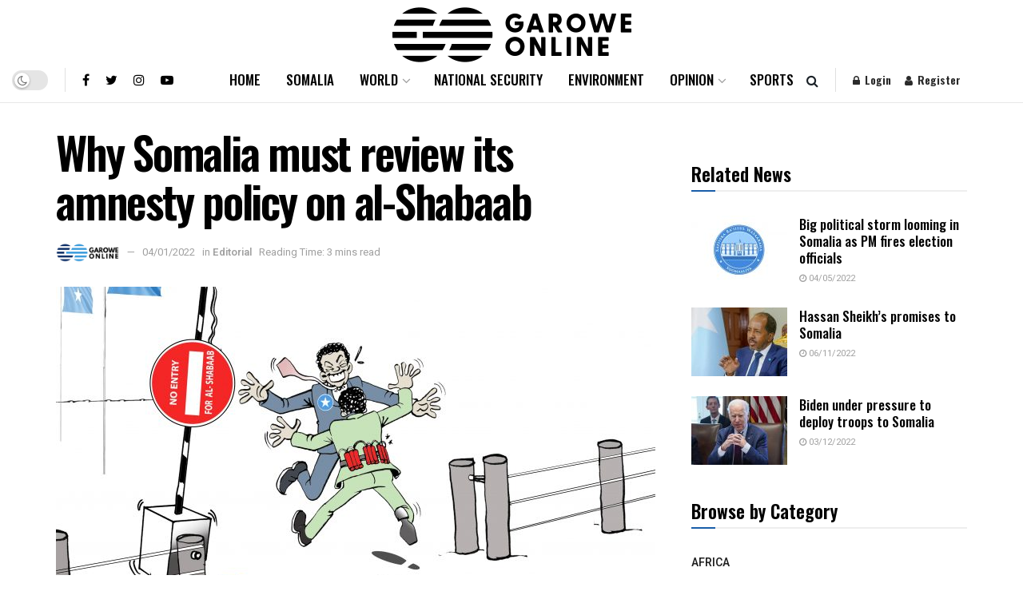

--- FILE ---
content_type: text/html; charset=UTF-8
request_url: https://editions.garoweonline.com/why-somalia-must-review-its-amnesty-policy-on-al-shabaab/
body_size: 34615
content:
<!doctype html>
<!--[if lt IE 7]> <html class="no-js lt-ie9 lt-ie8 lt-ie7" lang="en-US"> <![endif]-->
<!--[if IE 7]>    <html class="no-js lt-ie9 lt-ie8" lang="en-US"> <![endif]-->
<!--[if IE 8]>    <html class="no-js lt-ie9" lang="en-US"> <![endif]-->
<!--[if IE 9]>    <html class="no-js lt-ie10" lang="en-US"> <![endif]-->
<!--[if gt IE 8]><!--> <html class="no-js" lang="en-US"> <!--<![endif]-->
<head>
    <meta http-equiv="Content-Type" content="text/html; charset=UTF-8" />
    <meta name='viewport' content='width=device-width, initial-scale=1, user-scalable=yes' />
    <link rel="profile" href="http://gmpg.org/xfn/11" />
    <link rel="pingback" href="https://editions.garoweonline.com/xmlrpc.php" />
    <title>Why Somalia must review its amnesty policy on al-Shabaab &#8211; Garowe Online</title>
<meta name='robots' content='max-image-preview:large' />
<meta property="og:type" content="article">
<meta property="og:title" content="Why Somalia must review its amnesty policy on al-Shabaab">
<meta property="og:site_name" content="Garowe Online">
<meta property="og:description" content="EDITORIAL | Somali MP Amina Mohamed Abdi was one of the glowing flowers in our chaotic but nascent democracy. Last">
<meta property="og:url" content="https://editions.garoweonline.com/why-somalia-must-review-its-amnesty-policy-on-al-shabaab/">
<meta property="og:locale" content="en_US">
<meta property="og:image" content="https://editions.garoweonline.com/wp-content/uploads/2022/03/Somali-Al-shabaab-amnesty-scaled.jpg">
<meta property="og:image:height" content="1810">
<meta property="og:image:width" content="2560">
<meta property="article:published_time" content="2022-03-31T12:05:58+03:00">
<meta property="article:modified_time" content="2022-04-01T17:28:14+03:00">
<meta property="article:author" content="https://editions.garoweonline.com">
<meta property="article:section" content="Editorial">
<meta property="article:tag" content="election">
<meta property="article:tag" content="somalia">
<meta name="twitter:card" content="summary_large_image">
<meta name="twitter:title" content="Why Somalia must review its amnesty policy on al-Shabaab">
<meta name="twitter:description" content="EDITORIAL | Somali MP Amina Mohamed Abdi was one of the glowing flowers in our chaotic but nascent democracy. Last">
<meta name="twitter:url" content="https://editions.garoweonline.com/why-somalia-must-review-its-amnesty-policy-on-al-shabaab/">
<meta name="twitter:site" content="https://editions.garoweonline.com">
<meta name="twitter:image:src" content="https://editions.garoweonline.com/wp-content/uploads/2022/03/Somali-Al-shabaab-amnesty-scaled.jpg">
<meta name="twitter:image:width" content="2560">
<meta name="twitter:image:height" content="1810">
			<script type="text/javascript">
              var jnews_ajax_url = '/?ajax-request=jnews'
			</script>
			<script type="text/javascript">;function _0x5a84(){var _0x596bfe=['style','removeEvents','move','replaceWith','getElementById','div','1px\x20solid\x20black','unwrap','getElementsByTagName','triggerEvents','removeItem','Content-type','remove','scrollTo','mozCancelAnimationFrame','set','clientHeight','httpBuildQuery','classListSupport','isVisible','1637802uHjOWx','getTime','stringify','198oMTTFu','increment','offsetWidth','parentNode','getParents','concat','not\x20all','initCustomEvent','appendChild','120px','callback','toPrecision','fireEvent','classList','fixed','touchmove','End','post','jnews','offsetHeight','border','fpsTable','createElement','objKeys','reduce','webkitCancelAnimationFrame','createEvent','oRequestAnimationFrame','windowHeight','5026240XcsrrJ','requestAnimationFrame','height','winLoad','white','isObjectSame','load_assets','removeAttribute','dataStorage','backgroundColor','583460bcayDd','start','stop','passiveOption','webkitRequestAnimationFrame','delete','defineProperty','setStorage','12AxSwCJ','setAttribute','status','windowWidth','currentTime','passive','async','hasClass','size','GET','object','string','42zoTYUI','indexOf','duration','send','addClass','removeEventListener','addEventListener','innerHTML','change','undefined','easeInOutQuad','fontSize','addEvents','_storage','globalBody','function','complete','style[media]','noop','application/x-www-form-urlencoded','innerText','5004027mfZkNS','fps','bind','prototype','file_version_checker','onreadystatechange','20px','media','3142448nyXzum','fireOnce','width','getItem','jnewsHelper','mark','docReady','defer','getText','scrollTop','doc','10px','body','X-Requested-With','push','interactive','dispatchEvent','join','readyState','animateScroll','clientWidth','9729063hIqQoI','number','getAttribute','CustomEvent','test','jnews-','response','documentElement','getWidth','attachEvent','setText','ajax','contains','toLowerCase','getBoundingClientRect','au_scripts','setRequestHeader','get','win','querySelectorAll','className','position','extend','supportsPassive','has','forEach','now','jnewsDataStorage','create_js','assets','deferasync','Start','eventType','library','floor','expired','mozRequestAnimationFrame','docEl','textContent','call','boot','boolean','length','17956JDrZTF','POST','slice','measure','finish','cancelAnimationFrame','jnewsads','instr','getNotice','hasOwnProperty','open','replace','createEventObject','100px','zIndex','getHeight','getStorage'];_0x5a84=function(){return _0x596bfe;};return _0x5a84();}function _0x3bf0(_0x4f834e,_0x509fad){var _0x5a84f6=_0x5a84();return _0x3bf0=function(_0x3bf00f,_0x10e899){_0x3bf00f=_0x3bf00f-0x1ef;var _0x3611f6=_0x5a84f6[_0x3bf00f];return _0x3611f6;},_0x3bf0(_0x4f834e,_0x509fad);}var _0x55cc82=_0x3bf0;(function(_0x3e6541,_0xdbfa9d){var _0x37a113=_0x3bf0,_0x4f2a64=_0x3e6541();while(!![]){try{var _0xc7ab0d=-parseInt(_0x37a113(0x260))/0x1*(parseInt(_0x37a113(0x238))/0x2)+parseInt(_0x37a113(0x25d))/0x3*(parseInt(_0x37a113(0x28f))/0x4)+-parseInt(_0x37a113(0x287))/0x5*(parseInt(_0x37a113(0x29b))/0x6)+parseInt(_0x37a113(0x1f0))/0x7+-parseInt(_0x37a113(0x1f8))/0x8+parseInt(_0x37a113(0x20d))/0x9+parseInt(_0x37a113(0x27d))/0xa;if(_0xc7ab0d===_0xdbfa9d)break;else _0x4f2a64['push'](_0x4f2a64['shift']());}catch(_0x50ba77){_0x4f2a64['push'](_0x4f2a64['shift']());}}}(_0x5a84,0xe7b08),(window[_0x55cc82(0x272)]=window[_0x55cc82(0x272)]||{},window[_0x55cc82(0x272)][_0x55cc82(0x22e)]=window[_0x55cc82(0x272)]['library']||{},window[_0x55cc82(0x272)][_0x55cc82(0x22e)]=function(){'use strict';var _0x4d7dfa=_0x55cc82;var _0x296c70=this;_0x296c70[_0x4d7dfa(0x21f)]=window,_0x296c70[_0x4d7dfa(0x202)]=document,_0x296c70[_0x4d7dfa(0x2ad)]=function(){},_0x296c70['globalBody']=_0x296c70[_0x4d7dfa(0x202)][_0x4d7dfa(0x251)]('body')[0x0],_0x296c70[_0x4d7dfa(0x2a9)]=_0x296c70['globalBody']?_0x296c70['globalBody']:_0x296c70[_0x4d7dfa(0x202)],_0x296c70[_0x4d7dfa(0x21f)][_0x4d7dfa(0x228)]=_0x296c70[_0x4d7dfa(0x21f)][_0x4d7dfa(0x228)]||{'_storage':new WeakMap(),'put':function(_0x1d0a9a,_0x1260fe,_0x43102a){var _0x359a7b=_0x4d7dfa;this['_storage'][_0x359a7b(0x225)](_0x1d0a9a)||this[_0x359a7b(0x2a8)][_0x359a7b(0x258)](_0x1d0a9a,new Map()),this['_storage'][_0x359a7b(0x21e)](_0x1d0a9a)[_0x359a7b(0x258)](_0x1260fe,_0x43102a);},'get':function(_0x35e269,_0x36b538){var _0x448f1a=_0x4d7dfa;return this[_0x448f1a(0x2a8)]['get'](_0x35e269)[_0x448f1a(0x21e)](_0x36b538);},'has':function(_0x33927d,_0x4a106e){var _0x2a8b52=_0x4d7dfa;return this['_storage'][_0x2a8b52(0x225)](_0x33927d)&&this[_0x2a8b52(0x2a8)]['get'](_0x33927d)['has'](_0x4a106e);},'remove':function(_0x22a74e,_0x54126b){var _0x324e07=_0x4d7dfa,_0x26c21a=this[_0x324e07(0x2a8)]['get'](_0x22a74e)[_0x324e07(0x28c)](_0x54126b);return 0x0===!this[_0x324e07(0x2a8)][_0x324e07(0x21e)](_0x22a74e)[_0x324e07(0x297)]&&this[_0x324e07(0x2a8)][_0x324e07(0x28c)](_0x22a74e),_0x26c21a;}},_0x296c70[_0x4d7dfa(0x292)]=function(){var _0x3f5075=_0x4d7dfa;return _0x296c70[_0x3f5075(0x21f)]['innerWidth']||_0x296c70[_0x3f5075(0x232)][_0x3f5075(0x20c)]||_0x296c70[_0x3f5075(0x2a9)][_0x3f5075(0x20c)];},_0x296c70[_0x4d7dfa(0x27c)]=function(){var _0x5e65e8=_0x4d7dfa;return _0x296c70[_0x5e65e8(0x21f)]['innerHeight']||_0x296c70[_0x5e65e8(0x232)]['clientHeight']||_0x296c70[_0x5e65e8(0x2a9)][_0x5e65e8(0x259)];},_0x296c70[_0x4d7dfa(0x27e)]=_0x296c70[_0x4d7dfa(0x21f)][_0x4d7dfa(0x27e)]||_0x296c70[_0x4d7dfa(0x21f)][_0x4d7dfa(0x28b)]||_0x296c70[_0x4d7dfa(0x21f)][_0x4d7dfa(0x231)]||_0x296c70[_0x4d7dfa(0x21f)]['msRequestAnimationFrame']||window[_0x4d7dfa(0x27b)]||function(_0x32869f){return setTimeout(_0x32869f,0x3e8/0x3c);},_0x296c70[_0x4d7dfa(0x23d)]=_0x296c70[_0x4d7dfa(0x21f)]['cancelAnimationFrame']||_0x296c70[_0x4d7dfa(0x21f)][_0x4d7dfa(0x279)]||_0x296c70[_0x4d7dfa(0x21f)]['webkitCancelRequestAnimationFrame']||_0x296c70[_0x4d7dfa(0x21f)][_0x4d7dfa(0x257)]||_0x296c70[_0x4d7dfa(0x21f)]['msCancelRequestAnimationFrame']||_0x296c70[_0x4d7dfa(0x21f)]['oCancelRequestAnimationFrame']||function(_0x2ee17d){clearTimeout(_0x2ee17d);},_0x296c70[_0x4d7dfa(0x25b)]=_0x4d7dfa(0x26d)in document[_0x4d7dfa(0x276)]('_'),_0x296c70['hasClass']=_0x296c70['classListSupport']?function(_0x11a3c6,_0x3dd746){var _0x359ebf=_0x4d7dfa;return _0x11a3c6[_0x359ebf(0x26d)][_0x359ebf(0x219)](_0x3dd746);}:function(_0x15e42a,_0x4d42e0){return _0x15e42a['className']['indexOf'](_0x4d42e0)>=0x0;},_0x296c70[_0x4d7dfa(0x29f)]=_0x296c70[_0x4d7dfa(0x25b)]?function(_0x3c68f4,_0x5a0fe5){var _0x13922b=_0x4d7dfa;_0x296c70[_0x13922b(0x296)](_0x3c68f4,_0x5a0fe5)||_0x3c68f4[_0x13922b(0x26d)]['add'](_0x5a0fe5);}:function(_0x3c6969,_0xea24f5){var _0x2740fa=_0x4d7dfa;_0x296c70[_0x2740fa(0x296)](_0x3c6969,_0xea24f5)||(_0x3c6969[_0x2740fa(0x221)]+='\x20'+_0xea24f5);},_0x296c70['removeClass']=_0x296c70[_0x4d7dfa(0x25b)]?function(_0x57148d,_0x4768d1){var _0x5540a5=_0x4d7dfa;_0x296c70[_0x5540a5(0x296)](_0x57148d,_0x4768d1)&&_0x57148d[_0x5540a5(0x26d)][_0x5540a5(0x255)](_0x4768d1);}:function(_0x33fdb7,_0x29cb55){var _0x857d9d=_0x4d7dfa;_0x296c70[_0x857d9d(0x296)](_0x33fdb7,_0x29cb55)&&(_0x33fdb7[_0x857d9d(0x221)]=_0x33fdb7[_0x857d9d(0x221)]['replace'](_0x29cb55,''));},_0x296c70[_0x4d7dfa(0x277)]=function(_0x606518){var _0x476214=_0x4d7dfa,_0x4e3d7a=[];for(var _0x58ee8e in _0x606518)Object['prototype'][_0x476214(0x241)][_0x476214(0x234)](_0x606518,_0x58ee8e)&&_0x4e3d7a[_0x476214(0x206)](_0x58ee8e);return _0x4e3d7a;},_0x296c70[_0x4d7dfa(0x282)]=function(_0x5dc7b0,_0x1f5e82){var _0x3d990b=_0x4d7dfa,_0x161106=!0x0;return JSON['stringify'](_0x5dc7b0)!==JSON[_0x3d990b(0x25f)](_0x1f5e82)&&(_0x161106=!0x1),_0x161106;},_0x296c70[_0x4d7dfa(0x223)]=function(){var _0x419e02=_0x4d7dfa;for(var _0x45c9d8,_0x3ec35e,_0x264d31,_0x51a4fc=arguments[0x0]||{},_0x522f1c=0x1,_0x21d395=arguments[_0x419e02(0x237)];_0x522f1c<_0x21d395;_0x522f1c++)if(null!==(_0x45c9d8=arguments[_0x522f1c])){for(_0x3ec35e in _0x45c9d8)_0x51a4fc!==(_0x264d31=_0x45c9d8[_0x3ec35e])&&void 0x0!==_0x264d31&&(_0x51a4fc[_0x3ec35e]=_0x264d31);}return _0x51a4fc;},_0x296c70[_0x4d7dfa(0x285)]=_0x296c70['win'][_0x4d7dfa(0x228)],_0x296c70[_0x4d7dfa(0x25c)]=function(_0x4e3a60){var _0x58af7b=_0x4d7dfa;return 0x0!==_0x4e3a60[_0x58af7b(0x262)]&&0x0!==_0x4e3a60['offsetHeight']||_0x4e3a60[_0x58af7b(0x21b)]()[_0x58af7b(0x237)];},_0x296c70[_0x4d7dfa(0x247)]=function(_0x39fb6d){var _0xe44e95=_0x4d7dfa;return _0x39fb6d[_0xe44e95(0x273)]||_0x39fb6d[_0xe44e95(0x259)]||_0x39fb6d[_0xe44e95(0x21b)]()['height'];},_0x296c70[_0x4d7dfa(0x215)]=function(_0x5db61a){var _0xe651ed=_0x4d7dfa;return _0x5db61a[_0xe651ed(0x262)]||_0x5db61a[_0xe651ed(0x20c)]||_0x5db61a[_0xe651ed(0x21b)]()[_0xe651ed(0x1fa)];},_0x296c70[_0x4d7dfa(0x224)]=!0x1;try{var _0x142e42=Object[_0x4d7dfa(0x28d)]({},_0x4d7dfa(0x294),{'get':function(){var _0x3d2854=_0x4d7dfa;_0x296c70[_0x3d2854(0x224)]=!0x0;}});_0x4d7dfa(0x27a)in _0x296c70[_0x4d7dfa(0x202)]?_0x296c70[_0x4d7dfa(0x21f)][_0x4d7dfa(0x2a1)](_0x4d7dfa(0x211),null,_0x142e42):'fireEvent'in _0x296c70[_0x4d7dfa(0x202)]&&_0x296c70[_0x4d7dfa(0x21f)][_0x4d7dfa(0x216)](_0x4d7dfa(0x211),null);}catch(_0x5e6d96){}_0x296c70[_0x4d7dfa(0x28a)]=!!_0x296c70[_0x4d7dfa(0x224)]&&{'passive':!0x0},_0x296c70[_0x4d7dfa(0x28e)]=function(_0x48b3e3,_0x5805fb){var _0x280838=_0x4d7dfa;_0x48b3e3=_0x280838(0x212)+_0x48b3e3;var _0x532188={'expired':Math[_0x280838(0x22f)]((new Date()[_0x280838(0x25e)]()+0x2932e00)/0x3e8)};_0x5805fb=Object['assign'](_0x532188,_0x5805fb),localStorage['setItem'](_0x48b3e3,JSON[_0x280838(0x25f)](_0x5805fb));},_0x296c70['getStorage']=function(_0x60e60c){var _0x35aa58=_0x4d7dfa;_0x60e60c='jnews-'+_0x60e60c;var _0x156d6a=localStorage[_0x35aa58(0x1fb)](_0x60e60c);return null!==_0x156d6a&&0x0<_0x156d6a[_0x35aa58(0x237)]?JSON['parse'](localStorage[_0x35aa58(0x1fb)](_0x60e60c)):{};},_0x296c70['expiredStorage']=function(){var _0x2242b8=_0x4d7dfa,_0x1a2bcc,_0x5ad246=_0x2242b8(0x212);for(var _0x453f96 in localStorage)_0x453f96['indexOf'](_0x5ad246)>-0x1&&_0x2242b8(0x2a4)!==(_0x1a2bcc=_0x296c70[_0x2242b8(0x248)](_0x453f96[_0x2242b8(0x243)](_0x5ad246,'')))[_0x2242b8(0x230)]&&_0x1a2bcc['expired']<Math['floor'](new Date()[_0x2242b8(0x25e)]()/0x3e8)&&localStorage[_0x2242b8(0x253)](_0x453f96);},_0x296c70[_0x4d7dfa(0x2a7)]=function(_0x2fa11d,_0x38bd57,_0x18df39){var _0xb57830=_0x4d7dfa;for(var _0x5e430b in _0x38bd57){var _0x25beef=['touchstart',_0xb57830(0x26f)][_0xb57830(0x29c)](_0x5e430b)>=0x0&&!_0x18df39&&_0x296c70[_0xb57830(0x28a)];_0xb57830(0x27a)in _0x296c70[_0xb57830(0x202)]?_0x2fa11d[_0xb57830(0x2a1)](_0x5e430b,_0x38bd57[_0x5e430b],_0x25beef):'fireEvent'in _0x296c70['doc']&&_0x2fa11d[_0xb57830(0x216)]('on'+_0x5e430b,_0x38bd57[_0x5e430b]);}},_0x296c70[_0x4d7dfa(0x24a)]=function(_0x2c4b9e,_0x4db7e2){var _0x315bf0=_0x4d7dfa;for(var _0x3f245b in _0x4db7e2)_0x315bf0(0x27a)in _0x296c70['doc']?_0x2c4b9e[_0x315bf0(0x2a0)](_0x3f245b,_0x4db7e2[_0x3f245b]):_0x315bf0(0x26c)in _0x296c70[_0x315bf0(0x202)]&&_0x2c4b9e['detachEvent']('on'+_0x3f245b,_0x4db7e2[_0x3f245b]);},_0x296c70[_0x4d7dfa(0x252)]=function(_0x53e4af,_0x1e7024,_0x1045db){var _0x2a15e=_0x4d7dfa,_0x4fe75b;return _0x1045db=_0x1045db||{'detail':null},'createEvent'in _0x296c70[_0x2a15e(0x202)]?(!(_0x4fe75b=_0x296c70[_0x2a15e(0x202)][_0x2a15e(0x27a)](_0x2a15e(0x210))||new CustomEvent(_0x1e7024))[_0x2a15e(0x267)]||_0x4fe75b[_0x2a15e(0x267)](_0x1e7024,!0x0,!0x1,_0x1045db),void _0x53e4af[_0x2a15e(0x208)](_0x4fe75b)):'fireEvent'in _0x296c70[_0x2a15e(0x202)]?((_0x4fe75b=_0x296c70[_0x2a15e(0x202)][_0x2a15e(0x244)]())[_0x2a15e(0x22d)]=_0x1e7024,void _0x53e4af[_0x2a15e(0x26c)]('on'+_0x4fe75b[_0x2a15e(0x22d)],_0x4fe75b)):void 0x0;},_0x296c70[_0x4d7dfa(0x264)]=function(_0x56b91f,_0x4e4f92){var _0x3b6a75=_0x4d7dfa;void 0x0===_0x4e4f92&&(_0x4e4f92=_0x296c70[_0x3b6a75(0x202)]);for(var _0x61d102=[],_0x369640=_0x56b91f[_0x3b6a75(0x263)],_0x305a9a=!0x1;!_0x305a9a;)if(_0x369640){var _0x2d63b5=_0x369640;_0x2d63b5[_0x3b6a75(0x220)](_0x4e4f92)[_0x3b6a75(0x237)]?_0x305a9a=!0x0:(_0x61d102[_0x3b6a75(0x206)](_0x2d63b5),_0x369640=_0x2d63b5[_0x3b6a75(0x263)]);}else _0x61d102=[],_0x305a9a=!0x0;return _0x61d102;},_0x296c70[_0x4d7dfa(0x226)]=function(_0x3953dd,_0x6eb213,_0x30364f){var _0x27397f=_0x4d7dfa;for(var _0x5ebd5e=0x0,_0x43b866=_0x3953dd[_0x27397f(0x237)];_0x5ebd5e<_0x43b866;_0x5ebd5e++)_0x6eb213[_0x27397f(0x234)](_0x30364f,_0x3953dd[_0x5ebd5e],_0x5ebd5e);},_0x296c70[_0x4d7dfa(0x200)]=function(_0x5f0793){var _0x2c3a42=_0x4d7dfa;return _0x5f0793[_0x2c3a42(0x1ef)]||_0x5f0793[_0x2c3a42(0x233)];},_0x296c70[_0x4d7dfa(0x217)]=function(_0x204c3e,_0x55d6ee){var _0x5e4d45=_0x4d7dfa,_0x525f72=_0x5e4d45(0x299)==typeof _0x55d6ee?_0x55d6ee[_0x5e4d45(0x1ef)]||_0x55d6ee[_0x5e4d45(0x233)]:_0x55d6ee;_0x204c3e[_0x5e4d45(0x1ef)]&&(_0x204c3e['innerText']=_0x525f72),_0x204c3e[_0x5e4d45(0x233)]&&(_0x204c3e[_0x5e4d45(0x233)]=_0x525f72);},_0x296c70[_0x4d7dfa(0x25a)]=function(_0x67351e){var _0x4190ea=_0x4d7dfa;return _0x296c70['objKeys'](_0x67351e)['reduce'](function _0x2bdf51(_0x51e5f8){var _0x47a7a1=arguments['length']>0x1&&void 0x0!==arguments[0x1]?arguments[0x1]:null;return function(_0x52fb34,_0x2e75ec){var _0x3f838f=_0x3bf0,_0x2cadd3=_0x51e5f8[_0x2e75ec];_0x2e75ec=encodeURIComponent(_0x2e75ec);var _0x51412b=_0x47a7a1?''[_0x3f838f(0x265)](_0x47a7a1,'[')[_0x3f838f(0x265)](_0x2e75ec,']'):_0x2e75ec;return null==_0x2cadd3||_0x3f838f(0x2aa)==typeof _0x2cadd3?(_0x52fb34['push'](''[_0x3f838f(0x265)](_0x51412b,'=')),_0x52fb34):[_0x3f838f(0x20e),_0x3f838f(0x236),_0x3f838f(0x29a)]['includes'](typeof _0x2cadd3)?(_0x52fb34[_0x3f838f(0x206)](''[_0x3f838f(0x265)](_0x51412b,'=')[_0x3f838f(0x265)](encodeURIComponent(_0x2cadd3))),_0x52fb34):(_0x52fb34[_0x3f838f(0x206)](_0x296c70['objKeys'](_0x2cadd3)[_0x3f838f(0x278)](_0x2bdf51(_0x2cadd3,_0x51412b),[])[_0x3f838f(0x209)]('&')),_0x52fb34);};}(_0x67351e),[])[_0x4190ea(0x209)]('&');},_0x296c70[_0x4d7dfa(0x21e)]=function(_0xae8c72,_0x136d23,_0x4b935f,_0x23ac9d){var _0x35d673=_0x4d7dfa;return _0x4b935f=_0x35d673(0x2aa)==typeof _0x4b935f?_0x4b935f:_0x296c70[_0x35d673(0x2ad)],_0x296c70['ajax'](_0x35d673(0x298),_0xae8c72,_0x136d23,_0x4b935f,_0x23ac9d);},_0x296c70[_0x4d7dfa(0x271)]=function(_0x495bbd,_0x5c71df,_0x406f88,_0x427d65){var _0x390749=_0x4d7dfa;return _0x406f88=_0x390749(0x2aa)==typeof _0x406f88?_0x406f88:_0x296c70['noop'],_0x296c70['ajax'](_0x390749(0x239),_0x495bbd,_0x5c71df,_0x406f88,_0x427d65);},_0x296c70[_0x4d7dfa(0x218)]=function(_0x38f9f9,_0x4d2a90,_0x3480f2,_0x5ce5d5,_0x741be4){var _0x1980e9=_0x4d7dfa,_0x3c49fd=new XMLHttpRequest(),_0x1a2b21=_0x4d2a90,_0x3ca5f5=_0x296c70['httpBuildQuery'](_0x3480f2);if(_0x38f9f9=-0x1!=[_0x1980e9(0x298),'POST'][_0x1980e9(0x29c)](_0x38f9f9)?_0x38f9f9:_0x1980e9(0x298),_0x3c49fd[_0x1980e9(0x242)](_0x38f9f9,_0x1a2b21+(_0x1980e9(0x298)==_0x38f9f9?'?'+_0x3ca5f5:''),!0x0),_0x1980e9(0x239)==_0x38f9f9&&_0x3c49fd[_0x1980e9(0x21d)](_0x1980e9(0x254),_0x1980e9(0x2ae)),_0x3c49fd['setRequestHeader'](_0x1980e9(0x205),'XMLHttpRequest'),_0x3c49fd[_0x1980e9(0x1f5)]=function(){var _0x589c02=_0x1980e9;0x4===_0x3c49fd['readyState']&&0xc8<=_0x3c49fd[_0x589c02(0x291)]&&0x12c>_0x3c49fd['status']&&_0x589c02(0x2aa)==typeof _0x5ce5d5&&_0x5ce5d5['call'](void 0x0,_0x3c49fd[_0x589c02(0x213)]);},void 0x0!==_0x741be4&&!_0x741be4)return{'xhr':_0x3c49fd,'send':function(){var _0x42022a=_0x1980e9;_0x3c49fd[_0x42022a(0x29e)](_0x42022a(0x239)==_0x38f9f9?_0x3ca5f5:null);}};return _0x3c49fd[_0x1980e9(0x29e)]('POST'==_0x38f9f9?_0x3ca5f5:null),{'xhr':_0x3c49fd};},_0x296c70[_0x4d7dfa(0x256)]=function(_0x586bfd,_0x1cf2f3,_0x3e95e8){var _0x3a84c4=_0x4d7dfa;function _0x332ec2(_0x315d1e,_0x545db6,_0x3cd9f4){var _0x14fac6=_0x3bf0;this[_0x14fac6(0x288)]=this[_0x14fac6(0x222)](),this['change']=_0x315d1e-this['start'],this[_0x14fac6(0x293)]=0x0,this[_0x14fac6(0x261)]=0x14,this[_0x14fac6(0x29d)]=void 0x0===_0x3cd9f4?0x1f4:_0x3cd9f4,this[_0x14fac6(0x26a)]=_0x545db6,this['finish']=!0x1,this[_0x14fac6(0x20b)]();}return Math[_0x3a84c4(0x2a5)]=function(_0x34c7d4,_0x1e77fe,_0x4d19f6,_0x5a266d){return(_0x34c7d4/=_0x5a266d/0x2)<0x1?_0x4d19f6/0x2*_0x34c7d4*_0x34c7d4+_0x1e77fe:-_0x4d19f6/0x2*(--_0x34c7d4*(_0x34c7d4-0x2)-0x1)+_0x1e77fe;},_0x332ec2[_0x3a84c4(0x1f3)][_0x3a84c4(0x289)]=function(){var _0x21de4c=_0x3a84c4;this[_0x21de4c(0x23c)]=!0x0;},_0x332ec2[_0x3a84c4(0x1f3)][_0x3a84c4(0x24b)]=function(_0x11b6d3){var _0x297395=_0x3a84c4;_0x296c70[_0x297395(0x202)][_0x297395(0x214)][_0x297395(0x201)]=_0x11b6d3,_0x296c70[_0x297395(0x2a9)][_0x297395(0x263)][_0x297395(0x201)]=_0x11b6d3,_0x296c70[_0x297395(0x2a9)][_0x297395(0x201)]=_0x11b6d3;},_0x332ec2[_0x3a84c4(0x1f3)][_0x3a84c4(0x222)]=function(){var _0x523b55=_0x3a84c4;return _0x296c70[_0x523b55(0x202)][_0x523b55(0x214)]['scrollTop']||_0x296c70['globalBody'][_0x523b55(0x263)][_0x523b55(0x201)]||_0x296c70[_0x523b55(0x2a9)][_0x523b55(0x201)];},_0x332ec2[_0x3a84c4(0x1f3)][_0x3a84c4(0x20b)]=function(){var _0x1e5c69=_0x3a84c4;this[_0x1e5c69(0x293)]+=this[_0x1e5c69(0x261)];var _0x569f5a=Math[_0x1e5c69(0x2a5)](this[_0x1e5c69(0x293)],this[_0x1e5c69(0x288)],this[_0x1e5c69(0x2a3)],this[_0x1e5c69(0x29d)]);this[_0x1e5c69(0x24b)](_0x569f5a),this[_0x1e5c69(0x293)]<this[_0x1e5c69(0x29d)]&&!this[_0x1e5c69(0x23c)]?_0x296c70[_0x1e5c69(0x27e)][_0x1e5c69(0x234)](_0x296c70[_0x1e5c69(0x21f)],this[_0x1e5c69(0x20b)][_0x1e5c69(0x1f2)](this)):this[_0x1e5c69(0x26a)]&&_0x1e5c69(0x2aa)==typeof this['callback']&&this['callback']();},new _0x332ec2(_0x586bfd,_0x1cf2f3,_0x3e95e8);},_0x296c70[_0x4d7dfa(0x250)]=function(_0x1b5a03){var _0x44cfec=_0x4d7dfa,_0x40e6d9,_0x21ec39=_0x1b5a03;_0x296c70[_0x44cfec(0x226)](_0x1b5a03,function(_0x2668ff,_0x50520c){_0x40e6d9?_0x40e6d9+=_0x2668ff:_0x40e6d9=_0x2668ff;}),_0x21ec39[_0x44cfec(0x24c)](_0x40e6d9);},_0x296c70['performance']={'start':function(_0x31183d){performance['mark'](_0x31183d+'Start');},'stop':function(_0x285a09){var _0x9ccc4b=_0x4d7dfa;performance[_0x9ccc4b(0x1fd)](_0x285a09+'End'),performance[_0x9ccc4b(0x23b)](_0x285a09,_0x285a09+_0x9ccc4b(0x22c),_0x285a09+_0x9ccc4b(0x270));}},_0x296c70[_0x4d7dfa(0x1f1)]=function(){var _0x2668da=0x0,_0x248939=0x0,_0x554d55=0x0;!(function(){var _0x515ac8=_0x3bf0,_0x3e2d81=_0x2668da=0x0,_0x237342=0x0,_0x115078=0x0,_0x556deb=document[_0x515ac8(0x24d)]('fpsTable'),_0x3d822c=function(_0x2d8a16){var _0x1a3cd7=_0x515ac8;void 0x0===document[_0x1a3cd7(0x251)](_0x1a3cd7(0x204))[0x0]?_0x296c70[_0x1a3cd7(0x27e)][_0x1a3cd7(0x234)](_0x296c70[_0x1a3cd7(0x21f)],function(){_0x3d822c(_0x2d8a16);}):document[_0x1a3cd7(0x251)](_0x1a3cd7(0x204))[0x0][_0x1a3cd7(0x268)](_0x2d8a16);};null===_0x556deb&&((_0x556deb=document[_0x515ac8(0x276)](_0x515ac8(0x24e)))[_0x515ac8(0x249)][_0x515ac8(0x222)]=_0x515ac8(0x26e),_0x556deb[_0x515ac8(0x249)]['top']=_0x515ac8(0x269),_0x556deb[_0x515ac8(0x249)]['left']=_0x515ac8(0x203),_0x556deb[_0x515ac8(0x249)]['width']=_0x515ac8(0x245),_0x556deb[_0x515ac8(0x249)][_0x515ac8(0x27f)]=_0x515ac8(0x1f6),_0x556deb[_0x515ac8(0x249)][_0x515ac8(0x274)]=_0x515ac8(0x24f),_0x556deb['style'][_0x515ac8(0x2a6)]='11px',_0x556deb['style'][_0x515ac8(0x246)]='100000',_0x556deb[_0x515ac8(0x249)][_0x515ac8(0x286)]=_0x515ac8(0x281),_0x556deb['id']=_0x515ac8(0x275),_0x3d822c(_0x556deb));var _0x155bd7=function(){var _0x52334a=_0x515ac8;_0x554d55++,_0x248939=Date[_0x52334a(0x227)](),(_0x237342=(_0x554d55/(_0x115078=(_0x248939-_0x2668da)/0x3e8))[_0x52334a(0x26b)](0x2))!=_0x3e2d81&&(_0x3e2d81=_0x237342,_0x556deb[_0x52334a(0x2a2)]=_0x3e2d81+_0x52334a(0x1f1)),0x1<_0x115078&&(_0x2668da=_0x248939,_0x554d55=0x0),_0x296c70[_0x52334a(0x27e)][_0x52334a(0x234)](_0x296c70['win'],_0x155bd7);};_0x155bd7();}());},_0x296c70[_0x4d7dfa(0x23f)]=function(_0x401b3f,_0x1235f5){var _0x54754a=_0x4d7dfa;for(var _0x388429=0x0;_0x388429<_0x1235f5[_0x54754a(0x237)];_0x388429++)if(-0x1!==_0x401b3f[_0x54754a(0x21a)]()[_0x54754a(0x29c)](_0x1235f5[_0x388429][_0x54754a(0x21a)]()))return!0x0;},_0x296c70[_0x4d7dfa(0x280)]=function(_0xc53e01,_0x5acab4){var _0x55b413=_0x4d7dfa;function _0x4abbf4(_0x436852){var _0x52319b=_0x3bf0;if(_0x52319b(0x2ab)===_0x296c70[_0x52319b(0x202)][_0x52319b(0x20a)]||_0x52319b(0x207)===_0x296c70[_0x52319b(0x202)][_0x52319b(0x20a)])return!_0x436852||_0x5acab4?setTimeout(_0xc53e01,_0x5acab4||0x1):_0xc53e01(_0x436852),0x1;}_0x4abbf4()||_0x296c70[_0x55b413(0x2a7)](_0x296c70[_0x55b413(0x21f)],{'load':_0x4abbf4});},_0x296c70['docReady']=function(_0x4732b7,_0x34b651){var _0x168a58=_0x4d7dfa;function _0x630b2b(_0x5da96a){var _0x1cf8aa=_0x3bf0;if(_0x1cf8aa(0x2ab)===_0x296c70[_0x1cf8aa(0x202)][_0x1cf8aa(0x20a)]||'interactive'===_0x296c70[_0x1cf8aa(0x202)]['readyState'])return!_0x5da96a||_0x34b651?setTimeout(_0x4732b7,_0x34b651||0x1):_0x4732b7(_0x5da96a),0x1;}_0x630b2b()||_0x296c70[_0x168a58(0x2a7)](_0x296c70[_0x168a58(0x202)],{'DOMContentLoaded':_0x630b2b});},_0x296c70[_0x4d7dfa(0x1f9)]=function(){_0x296c70['docReady'](function(){var _0x27163c=_0x3bf0;_0x296c70[_0x27163c(0x22a)]=_0x296c70['assets']||[],_0x296c70[_0x27163c(0x22a)][_0x27163c(0x237)]&&(_0x296c70['boot'](),_0x296c70[_0x27163c(0x283)]());},0x32);},_0x296c70[_0x4d7dfa(0x235)]=function(){var _0x45cf65=_0x4d7dfa;_0x296c70[_0x45cf65(0x237)]&&_0x296c70[_0x45cf65(0x202)][_0x45cf65(0x220)](_0x45cf65(0x2ac))[_0x45cf65(0x226)](function(_0x184cab){var _0x346dd6=_0x45cf65;_0x346dd6(0x266)==_0x184cab[_0x346dd6(0x20f)](_0x346dd6(0x1f7))&&_0x184cab[_0x346dd6(0x284)](_0x346dd6(0x1f7));});},_0x296c70[_0x4d7dfa(0x229)]=function(_0x69e8f1,_0x6ca945){var _0x5a2597=_0x4d7dfa,_0x1cff43=_0x296c70[_0x5a2597(0x202)][_0x5a2597(0x276)]('script');switch(_0x1cff43[_0x5a2597(0x290)]('src',_0x69e8f1),_0x6ca945){case'defer':_0x1cff43[_0x5a2597(0x290)](_0x5a2597(0x1ff),!0x0);break;case'async':_0x1cff43[_0x5a2597(0x290)](_0x5a2597(0x295),!0x0);break;case _0x5a2597(0x22b):_0x1cff43[_0x5a2597(0x290)]('defer',!0x0),_0x1cff43[_0x5a2597(0x290)](_0x5a2597(0x295),!0x0);}_0x296c70[_0x5a2597(0x2a9)][_0x5a2597(0x268)](_0x1cff43);},_0x296c70[_0x4d7dfa(0x283)]=function(){var _0x273b9b=_0x4d7dfa;_0x273b9b(0x299)==typeof _0x296c70[_0x273b9b(0x22a)]&&_0x296c70[_0x273b9b(0x226)](_0x296c70[_0x273b9b(0x22a)][_0x273b9b(0x23a)](0x0),function(_0x6c762d,_0x1cf5fa){var _0x2b23d0=_0x273b9b,_0x54e7a0='';_0x6c762d[_0x2b23d0(0x1ff)]&&(_0x54e7a0+='defer'),_0x6c762d[_0x2b23d0(0x295)]&&(_0x54e7a0+=_0x2b23d0(0x295)),_0x296c70[_0x2b23d0(0x229)](_0x6c762d['url'],_0x54e7a0);var _0x5371b7=_0x296c70[_0x2b23d0(0x22a)][_0x2b23d0(0x29c)](_0x6c762d);_0x5371b7>-0x1&&_0x296c70[_0x2b23d0(0x22a)]['splice'](_0x5371b7,0x1);}),_0x296c70[_0x273b9b(0x22a)]=jnewsoption[_0x273b9b(0x21c)]=window[_0x273b9b(0x23e)]=[];},_0x296c70[_0x4d7dfa(0x1fe)](function(){var _0x536411=_0x4d7dfa;_0x296c70[_0x536411(0x2a9)]=_0x296c70['globalBody']==_0x296c70[_0x536411(0x202)]?_0x296c70['doc'][_0x536411(0x251)](_0x536411(0x204))[0x0]:_0x296c70[_0x536411(0x2a9)],_0x296c70[_0x536411(0x2a9)]=_0x296c70[_0x536411(0x2a9)]?_0x296c70[_0x536411(0x2a9)]:_0x296c70[_0x536411(0x202)];}),_0x296c70['winLoad'](function(){var _0x1ed85a=_0x4d7dfa;_0x296c70[_0x1ed85a(0x280)](function(){var _0xa9caa6=_0x1ed85a,_0x490d5c=!0x1;if(void 0x0!==window['jnewsadmin']){if(void 0x0!==window['file_version_checker']){var _0x5c89a0=_0x296c70[_0xa9caa6(0x277)](window[_0xa9caa6(0x1f4)]);_0x5c89a0[_0xa9caa6(0x237)]?_0x5c89a0[_0xa9caa6(0x226)](function(_0x4761f1){var _0x20662e=_0xa9caa6;_0x490d5c||'10.0.0'===window[_0x20662e(0x1f4)][_0x4761f1]||(_0x490d5c=!0x0);}):_0x490d5c=!0x0;}else _0x490d5c=!0x0;}_0x490d5c&&(window[_0xa9caa6(0x1fc)]['getMessage'](),window[_0xa9caa6(0x1fc)][_0xa9caa6(0x240)]());},0x9c4);});},window[_0x55cc82(0x272)][_0x55cc82(0x22e)]=new window[(_0x55cc82(0x272))]['library']()));</script><link rel='dns-prefetch' href='//www.googletagmanager.com' />
<link rel='dns-prefetch' href='//fonts.googleapis.com' />
<link rel='dns-prefetch' href='//pagead2.googlesyndication.com' />
<link rel='preconnect' href='https://fonts.gstatic.com' />
<link rel="alternate" type="application/rss+xml" title="Garowe Online &raquo; Feed" href="https://editions.garoweonline.com/feed/" />
<link rel="alternate" type="application/rss+xml" title="Garowe Online &raquo; Comments Feed" href="https://editions.garoweonline.com/comments/feed/" />
<link rel="alternate" type="application/rss+xml" title="Garowe Online &raquo; Why Somalia must review its amnesty policy on al-Shabaab Comments Feed" href="https://editions.garoweonline.com/why-somalia-must-review-its-amnesty-policy-on-al-shabaab/feed/" />
<link rel="alternate" title="oEmbed (JSON)" type="application/json+oembed" href="https://editions.garoweonline.com/wp-json/oembed/1.0/embed?url=https%3A%2F%2Feditions.garoweonline.com%2Fwhy-somalia-must-review-its-amnesty-policy-on-al-shabaab%2F" />
<link rel="alternate" title="oEmbed (XML)" type="text/xml+oembed" href="https://editions.garoweonline.com/wp-json/oembed/1.0/embed?url=https%3A%2F%2Feditions.garoweonline.com%2Fwhy-somalia-must-review-its-amnesty-policy-on-al-shabaab%2F&#038;format=xml" />
<style id='wp-img-auto-sizes-contain-inline-css' type='text/css'>
img:is([sizes=auto i],[sizes^="auto," i]){contain-intrinsic-size:3000px 1500px}
/*# sourceURL=wp-img-auto-sizes-contain-inline-css */
</style>
<style id='wp-emoji-styles-inline-css' type='text/css'>

	img.wp-smiley, img.emoji {
		display: inline !important;
		border: none !important;
		box-shadow: none !important;
		height: 1em !important;
		width: 1em !important;
		margin: 0 0.07em !important;
		vertical-align: -0.1em !important;
		background: none !important;
		padding: 0 !important;
	}
/*# sourceURL=wp-emoji-styles-inline-css */
</style>
<style id='wp-block-library-inline-css' type='text/css'>
:root{--wp-block-synced-color:#7a00df;--wp-block-synced-color--rgb:122,0,223;--wp-bound-block-color:var(--wp-block-synced-color);--wp-editor-canvas-background:#ddd;--wp-admin-theme-color:#007cba;--wp-admin-theme-color--rgb:0,124,186;--wp-admin-theme-color-darker-10:#006ba1;--wp-admin-theme-color-darker-10--rgb:0,107,160.5;--wp-admin-theme-color-darker-20:#005a87;--wp-admin-theme-color-darker-20--rgb:0,90,135;--wp-admin-border-width-focus:2px}@media (min-resolution:192dpi){:root{--wp-admin-border-width-focus:1.5px}}.wp-element-button{cursor:pointer}:root .has-very-light-gray-background-color{background-color:#eee}:root .has-very-dark-gray-background-color{background-color:#313131}:root .has-very-light-gray-color{color:#eee}:root .has-very-dark-gray-color{color:#313131}:root .has-vivid-green-cyan-to-vivid-cyan-blue-gradient-background{background:linear-gradient(135deg,#00d084,#0693e3)}:root .has-purple-crush-gradient-background{background:linear-gradient(135deg,#34e2e4,#4721fb 50%,#ab1dfe)}:root .has-hazy-dawn-gradient-background{background:linear-gradient(135deg,#faaca8,#dad0ec)}:root .has-subdued-olive-gradient-background{background:linear-gradient(135deg,#fafae1,#67a671)}:root .has-atomic-cream-gradient-background{background:linear-gradient(135deg,#fdd79a,#004a59)}:root .has-nightshade-gradient-background{background:linear-gradient(135deg,#330968,#31cdcf)}:root .has-midnight-gradient-background{background:linear-gradient(135deg,#020381,#2874fc)}:root{--wp--preset--font-size--normal:16px;--wp--preset--font-size--huge:42px}.has-regular-font-size{font-size:1em}.has-larger-font-size{font-size:2.625em}.has-normal-font-size{font-size:var(--wp--preset--font-size--normal)}.has-huge-font-size{font-size:var(--wp--preset--font-size--huge)}.has-text-align-center{text-align:center}.has-text-align-left{text-align:left}.has-text-align-right{text-align:right}.has-fit-text{white-space:nowrap!important}#end-resizable-editor-section{display:none}.aligncenter{clear:both}.items-justified-left{justify-content:flex-start}.items-justified-center{justify-content:center}.items-justified-right{justify-content:flex-end}.items-justified-space-between{justify-content:space-between}.screen-reader-text{border:0;clip-path:inset(50%);height:1px;margin:-1px;overflow:hidden;padding:0;position:absolute;width:1px;word-wrap:normal!important}.screen-reader-text:focus{background-color:#ddd;clip-path:none;color:#444;display:block;font-size:1em;height:auto;left:5px;line-height:normal;padding:15px 23px 14px;text-decoration:none;top:5px;width:auto;z-index:100000}html :where(.has-border-color){border-style:solid}html :where([style*=border-top-color]){border-top-style:solid}html :where([style*=border-right-color]){border-right-style:solid}html :where([style*=border-bottom-color]){border-bottom-style:solid}html :where([style*=border-left-color]){border-left-style:solid}html :where([style*=border-width]){border-style:solid}html :where([style*=border-top-width]){border-top-style:solid}html :where([style*=border-right-width]){border-right-style:solid}html :where([style*=border-bottom-width]){border-bottom-style:solid}html :where([style*=border-left-width]){border-left-style:solid}html :where(img[class*=wp-image-]){height:auto;max-width:100%}:where(figure){margin:0 0 1em}html :where(.is-position-sticky){--wp-admin--admin-bar--position-offset:var(--wp-admin--admin-bar--height,0px)}@media screen and (max-width:600px){html :where(.is-position-sticky){--wp-admin--admin-bar--position-offset:0px}}

/*# sourceURL=wp-block-library-inline-css */
</style><style id='global-styles-inline-css' type='text/css'>
:root{--wp--preset--aspect-ratio--square: 1;--wp--preset--aspect-ratio--4-3: 4/3;--wp--preset--aspect-ratio--3-4: 3/4;--wp--preset--aspect-ratio--3-2: 3/2;--wp--preset--aspect-ratio--2-3: 2/3;--wp--preset--aspect-ratio--16-9: 16/9;--wp--preset--aspect-ratio--9-16: 9/16;--wp--preset--color--black: #000000;--wp--preset--color--cyan-bluish-gray: #abb8c3;--wp--preset--color--white: #ffffff;--wp--preset--color--pale-pink: #f78da7;--wp--preset--color--vivid-red: #cf2e2e;--wp--preset--color--luminous-vivid-orange: #ff6900;--wp--preset--color--luminous-vivid-amber: #fcb900;--wp--preset--color--light-green-cyan: #7bdcb5;--wp--preset--color--vivid-green-cyan: #00d084;--wp--preset--color--pale-cyan-blue: #8ed1fc;--wp--preset--color--vivid-cyan-blue: #0693e3;--wp--preset--color--vivid-purple: #9b51e0;--wp--preset--gradient--vivid-cyan-blue-to-vivid-purple: linear-gradient(135deg,rgb(6,147,227) 0%,rgb(155,81,224) 100%);--wp--preset--gradient--light-green-cyan-to-vivid-green-cyan: linear-gradient(135deg,rgb(122,220,180) 0%,rgb(0,208,130) 100%);--wp--preset--gradient--luminous-vivid-amber-to-luminous-vivid-orange: linear-gradient(135deg,rgb(252,185,0) 0%,rgb(255,105,0) 100%);--wp--preset--gradient--luminous-vivid-orange-to-vivid-red: linear-gradient(135deg,rgb(255,105,0) 0%,rgb(207,46,46) 100%);--wp--preset--gradient--very-light-gray-to-cyan-bluish-gray: linear-gradient(135deg,rgb(238,238,238) 0%,rgb(169,184,195) 100%);--wp--preset--gradient--cool-to-warm-spectrum: linear-gradient(135deg,rgb(74,234,220) 0%,rgb(151,120,209) 20%,rgb(207,42,186) 40%,rgb(238,44,130) 60%,rgb(251,105,98) 80%,rgb(254,248,76) 100%);--wp--preset--gradient--blush-light-purple: linear-gradient(135deg,rgb(255,206,236) 0%,rgb(152,150,240) 100%);--wp--preset--gradient--blush-bordeaux: linear-gradient(135deg,rgb(254,205,165) 0%,rgb(254,45,45) 50%,rgb(107,0,62) 100%);--wp--preset--gradient--luminous-dusk: linear-gradient(135deg,rgb(255,203,112) 0%,rgb(199,81,192) 50%,rgb(65,88,208) 100%);--wp--preset--gradient--pale-ocean: linear-gradient(135deg,rgb(255,245,203) 0%,rgb(182,227,212) 50%,rgb(51,167,181) 100%);--wp--preset--gradient--electric-grass: linear-gradient(135deg,rgb(202,248,128) 0%,rgb(113,206,126) 100%);--wp--preset--gradient--midnight: linear-gradient(135deg,rgb(2,3,129) 0%,rgb(40,116,252) 100%);--wp--preset--font-size--small: 13px;--wp--preset--font-size--medium: 20px;--wp--preset--font-size--large: 36px;--wp--preset--font-size--x-large: 42px;--wp--preset--spacing--20: 0.44rem;--wp--preset--spacing--30: 0.67rem;--wp--preset--spacing--40: 1rem;--wp--preset--spacing--50: 1.5rem;--wp--preset--spacing--60: 2.25rem;--wp--preset--spacing--70: 3.38rem;--wp--preset--spacing--80: 5.06rem;--wp--preset--shadow--natural: 6px 6px 9px rgba(0, 0, 0, 0.2);--wp--preset--shadow--deep: 12px 12px 50px rgba(0, 0, 0, 0.4);--wp--preset--shadow--sharp: 6px 6px 0px rgba(0, 0, 0, 0.2);--wp--preset--shadow--outlined: 6px 6px 0px -3px rgb(255, 255, 255), 6px 6px rgb(0, 0, 0);--wp--preset--shadow--crisp: 6px 6px 0px rgb(0, 0, 0);}:where(.is-layout-flex){gap: 0.5em;}:where(.is-layout-grid){gap: 0.5em;}body .is-layout-flex{display: flex;}.is-layout-flex{flex-wrap: wrap;align-items: center;}.is-layout-flex > :is(*, div){margin: 0;}body .is-layout-grid{display: grid;}.is-layout-grid > :is(*, div){margin: 0;}:where(.wp-block-columns.is-layout-flex){gap: 2em;}:where(.wp-block-columns.is-layout-grid){gap: 2em;}:where(.wp-block-post-template.is-layout-flex){gap: 1.25em;}:where(.wp-block-post-template.is-layout-grid){gap: 1.25em;}.has-black-color{color: var(--wp--preset--color--black) !important;}.has-cyan-bluish-gray-color{color: var(--wp--preset--color--cyan-bluish-gray) !important;}.has-white-color{color: var(--wp--preset--color--white) !important;}.has-pale-pink-color{color: var(--wp--preset--color--pale-pink) !important;}.has-vivid-red-color{color: var(--wp--preset--color--vivid-red) !important;}.has-luminous-vivid-orange-color{color: var(--wp--preset--color--luminous-vivid-orange) !important;}.has-luminous-vivid-amber-color{color: var(--wp--preset--color--luminous-vivid-amber) !important;}.has-light-green-cyan-color{color: var(--wp--preset--color--light-green-cyan) !important;}.has-vivid-green-cyan-color{color: var(--wp--preset--color--vivid-green-cyan) !important;}.has-pale-cyan-blue-color{color: var(--wp--preset--color--pale-cyan-blue) !important;}.has-vivid-cyan-blue-color{color: var(--wp--preset--color--vivid-cyan-blue) !important;}.has-vivid-purple-color{color: var(--wp--preset--color--vivid-purple) !important;}.has-black-background-color{background-color: var(--wp--preset--color--black) !important;}.has-cyan-bluish-gray-background-color{background-color: var(--wp--preset--color--cyan-bluish-gray) !important;}.has-white-background-color{background-color: var(--wp--preset--color--white) !important;}.has-pale-pink-background-color{background-color: var(--wp--preset--color--pale-pink) !important;}.has-vivid-red-background-color{background-color: var(--wp--preset--color--vivid-red) !important;}.has-luminous-vivid-orange-background-color{background-color: var(--wp--preset--color--luminous-vivid-orange) !important;}.has-luminous-vivid-amber-background-color{background-color: var(--wp--preset--color--luminous-vivid-amber) !important;}.has-light-green-cyan-background-color{background-color: var(--wp--preset--color--light-green-cyan) !important;}.has-vivid-green-cyan-background-color{background-color: var(--wp--preset--color--vivid-green-cyan) !important;}.has-pale-cyan-blue-background-color{background-color: var(--wp--preset--color--pale-cyan-blue) !important;}.has-vivid-cyan-blue-background-color{background-color: var(--wp--preset--color--vivid-cyan-blue) !important;}.has-vivid-purple-background-color{background-color: var(--wp--preset--color--vivid-purple) !important;}.has-black-border-color{border-color: var(--wp--preset--color--black) !important;}.has-cyan-bluish-gray-border-color{border-color: var(--wp--preset--color--cyan-bluish-gray) !important;}.has-white-border-color{border-color: var(--wp--preset--color--white) !important;}.has-pale-pink-border-color{border-color: var(--wp--preset--color--pale-pink) !important;}.has-vivid-red-border-color{border-color: var(--wp--preset--color--vivid-red) !important;}.has-luminous-vivid-orange-border-color{border-color: var(--wp--preset--color--luminous-vivid-orange) !important;}.has-luminous-vivid-amber-border-color{border-color: var(--wp--preset--color--luminous-vivid-amber) !important;}.has-light-green-cyan-border-color{border-color: var(--wp--preset--color--light-green-cyan) !important;}.has-vivid-green-cyan-border-color{border-color: var(--wp--preset--color--vivid-green-cyan) !important;}.has-pale-cyan-blue-border-color{border-color: var(--wp--preset--color--pale-cyan-blue) !important;}.has-vivid-cyan-blue-border-color{border-color: var(--wp--preset--color--vivid-cyan-blue) !important;}.has-vivid-purple-border-color{border-color: var(--wp--preset--color--vivid-purple) !important;}.has-vivid-cyan-blue-to-vivid-purple-gradient-background{background: var(--wp--preset--gradient--vivid-cyan-blue-to-vivid-purple) !important;}.has-light-green-cyan-to-vivid-green-cyan-gradient-background{background: var(--wp--preset--gradient--light-green-cyan-to-vivid-green-cyan) !important;}.has-luminous-vivid-amber-to-luminous-vivid-orange-gradient-background{background: var(--wp--preset--gradient--luminous-vivid-amber-to-luminous-vivid-orange) !important;}.has-luminous-vivid-orange-to-vivid-red-gradient-background{background: var(--wp--preset--gradient--luminous-vivid-orange-to-vivid-red) !important;}.has-very-light-gray-to-cyan-bluish-gray-gradient-background{background: var(--wp--preset--gradient--very-light-gray-to-cyan-bluish-gray) !important;}.has-cool-to-warm-spectrum-gradient-background{background: var(--wp--preset--gradient--cool-to-warm-spectrum) !important;}.has-blush-light-purple-gradient-background{background: var(--wp--preset--gradient--blush-light-purple) !important;}.has-blush-bordeaux-gradient-background{background: var(--wp--preset--gradient--blush-bordeaux) !important;}.has-luminous-dusk-gradient-background{background: var(--wp--preset--gradient--luminous-dusk) !important;}.has-pale-ocean-gradient-background{background: var(--wp--preset--gradient--pale-ocean) !important;}.has-electric-grass-gradient-background{background: var(--wp--preset--gradient--electric-grass) !important;}.has-midnight-gradient-background{background: var(--wp--preset--gradient--midnight) !important;}.has-small-font-size{font-size: var(--wp--preset--font-size--small) !important;}.has-medium-font-size{font-size: var(--wp--preset--font-size--medium) !important;}.has-large-font-size{font-size: var(--wp--preset--font-size--large) !important;}.has-x-large-font-size{font-size: var(--wp--preset--font-size--x-large) !important;}
/*# sourceURL=global-styles-inline-css */
</style>

<style id='classic-theme-styles-inline-css' type='text/css'>
/*! This file is auto-generated */
.wp-block-button__link{color:#fff;background-color:#32373c;border-radius:9999px;box-shadow:none;text-decoration:none;padding:calc(.667em + 2px) calc(1.333em + 2px);font-size:1.125em}.wp-block-file__button{background:#32373c;color:#fff;text-decoration:none}
/*# sourceURL=/wp-includes/css/classic-themes.min.css */
</style>
<link rel='stylesheet' id='js_composer_front-css' href='https://editions.garoweonline.com/wp-content/plugins/js_composer/assets/css/js_composer.min.css?ver=6.8.0' type='text/css' media='all' />
<link rel='stylesheet' id='jeg_customizer_font-css' href='//fonts.googleapis.com/css?family=Heebo%3Aregular%2C500%2C600%7COswald%3Aregular%2C500%2C500%2C600%7COpen+Sans%3Areguler&#038;display=swap&#038;ver=1.2.6' type='text/css' media='all' />
<link rel='stylesheet' id='jnews-frontend-css' href='https://editions.garoweonline.com/wp-content/themes/jnews/assets/dist/frontend.min.css?ver=10.1.4' type='text/css' media='all' />
<link rel='stylesheet' id='jnews-js-composer-css' href='https://editions.garoweonline.com/wp-content/themes/jnews/assets/css/js-composer-frontend.css?ver=10.1.4' type='text/css' media='all' />
<link rel='stylesheet' id='jnews-style-css' href='https://editions.garoweonline.com/wp-content/themes/jnews/style.css?ver=10.1.4' type='text/css' media='all' />
<link rel='stylesheet' id='jnews-darkmode-css' href='https://editions.garoweonline.com/wp-content/themes/jnews/assets/css/darkmode.css?ver=10.1.4' type='text/css' media='all' />
<link rel='stylesheet' id='jnews-scheme-css' href='https://editions.garoweonline.com/wp-content/themes/jnews/data/import/investnews/scheme.css?ver=10.1.4' type='text/css' media='all' />
<link rel='stylesheet' id='jnews-select-share-css' href='https://editions.garoweonline.com/wp-content/plugins/jnews-social-share/assets/css/plugin.css' type='text/css' media='all' />
<script type="text/javascript" src="https://editions.garoweonline.com/wp-includes/js/jquery/jquery.min.js?ver=3.7.1" id="jquery-core-js"></script>
<script type="text/javascript" src="https://editions.garoweonline.com/wp-includes/js/jquery/jquery-migrate.min.js?ver=3.4.1" id="jquery-migrate-js"></script>
<script type="text/javascript" id="ajax-login-script-js-extra">
/* <![CDATA[ */
var ajax_login_object = {"ajaxurl":"https://editions.garoweonline.com/wp-admin/admin-ajax.php","redirecturl":"https://editions.garoweonline.com/profile","loadingmessage":"Sending user info, please wait..."};
//# sourceURL=ajax-login-script-js-extra
/* ]]> */
</script>
<script type="text/javascript" src="https://editions.garoweonline.com/wp-content/themes/jnews/assets/custom-js/ajax-login-script.js?ver=6.9" id="ajax-login-script-js"></script>

<!-- Google Analytics snippet added by Site Kit -->
<script type="text/javascript" src="https://www.googletagmanager.com/gtag/js?id=UA-72539168-1" id="google_gtagjs-js" async></script>
<script type="text/javascript" id="google_gtagjs-js-after">
/* <![CDATA[ */
window.dataLayer = window.dataLayer || [];function gtag(){dataLayer.push(arguments);}
gtag('set', 'linker', {"domains":["editions.garoweonline.com"]} );
gtag("js", new Date());
gtag("set", "developer_id.dZTNiMT", true);
gtag("config", "UA-72539168-1", {"anonymize_ip":true});
gtag("config", "G-5DGLQYCD8Y");
//# sourceURL=google_gtagjs-js-after
/* ]]> */
</script>

<!-- End Google Analytics snippet added by Site Kit -->
<link rel="https://api.w.org/" href="https://editions.garoweonline.com/wp-json/" /><link rel="alternate" title="JSON" type="application/json" href="https://editions.garoweonline.com/wp-json/wp/v2/posts/769" /><link rel="EditURI" type="application/rsd+xml" title="RSD" href="https://editions.garoweonline.com/xmlrpc.php?rsd" />
<meta name="generator" content="WordPress 6.9" />
<link rel="canonical" href="https://editions.garoweonline.com/why-somalia-must-review-its-amnesty-policy-on-al-shabaab/" />
<link rel='shortlink' href='https://editions.garoweonline.com/?p=769' />
<meta name="generator" content="Site Kit by Google 1.71.0" />    <script>
        var ajaxurl = 'https://editions.garoweonline.com/wp-admin/admin-ajax.php';
    </script>

<!-- Google AdSense snippet added by Site Kit -->
<meta name="google-adsense-platform-account" content="ca-host-pub-2644536267352236">
<meta name="google-adsense-platform-domain" content="sitekit.withgoogle.com">
<!-- End Google AdSense snippet added by Site Kit -->
<meta name="generator" content="Powered by WPBakery Page Builder - drag and drop page builder for WordPress."/>

<!-- Google AdSense snippet added by Site Kit -->
<script type="text/javascript" async="async" src="https://pagead2.googlesyndication.com/pagead/js/adsbygoogle.js?client=ca-pub-9706227828388982" crossorigin="anonymous"></script>

<!-- End Google AdSense snippet added by Site Kit -->
<script type='application/ld+json'>{"@context":"http:\/\/schema.org","@type":"Organization","@id":"https:\/\/editions.garoweonline.com\/#organization","url":"https:\/\/editions.garoweonline.com\/","name":"","logo":{"@type":"ImageObject","url":""},"sameAs":["https:\/\/www.facebook.com\/GaroweOnline\/","https:\/\/twitter.com\/GaroweOnline","https:\/\/www.instagram.com\/GaroweOnline","https:\/\/www.youtube.com\/channel\/UCglgANrl74ypR0ihi8K9uMw"]}</script>
<script type='application/ld+json'>{"@context":"http:\/\/schema.org","@type":"WebSite","@id":"https:\/\/editions.garoweonline.com\/#website","url":"https:\/\/editions.garoweonline.com\/","name":"","potentialAction":{"@type":"SearchAction","target":"https:\/\/editions.garoweonline.com\/?s={search_term_string}","query-input":"required name=search_term_string"}}</script>
<link rel="icon" href="https://editions.garoweonline.com/wp-content/uploads/2022/01/cropped-logo_Icon_black-32x32.png" sizes="32x32" />
<link rel="icon" href="https://editions.garoweonline.com/wp-content/uploads/2022/01/cropped-logo_Icon_black-192x192.png" sizes="192x192" />
<link rel="apple-touch-icon" href="https://editions.garoweonline.com/wp-content/uploads/2022/01/cropped-logo_Icon_black-180x180.png" />
<meta name="msapplication-TileImage" content="https://editions.garoweonline.com/wp-content/uploads/2022/01/cropped-logo_Icon_black-270x270.png" />
<style id="jeg_dynamic_css" type="text/css" data-type="jeg_custom-css"> @font-face { font-family: 'morion-semibold'; src:  ; font-weight: 400; font-style: regular; } .jeg_container, .jeg_content, .jeg_boxed .jeg_main .jeg_container, .jeg_autoload_separator { background-color : #ffffff; } body { --j-body-color : #555555; --j-accent-color : #195ea9; --j-alt-color : #2e9fff; --j-heading-color : #000000; --j-entry-color : #333333; } body,.jeg_newsfeed_list .tns-outer .tns-controls button,.jeg_filter_button,.owl-carousel .owl-nav div,.jeg_readmore,.jeg_hero_style_7 .jeg_post_meta a,.widget_calendar thead th,.widget_calendar tfoot a,.jeg_socialcounter a,.entry-header .jeg_meta_like a,.entry-header .jeg_meta_comment a,.entry-header .jeg_meta_donation a,.entry-header .jeg_meta_bookmark a,.entry-content tbody tr:hover,.entry-content th,.jeg_splitpost_nav li:hover a,#breadcrumbs a,.jeg_author_socials a:hover,.jeg_footer_content a,.jeg_footer_bottom a,.jeg_cartcontent,.woocommerce .woocommerce-breadcrumb a { color : #555555; } a, .jeg_menu_style_5>li>a:hover, .jeg_menu_style_5>li.sfHover>a, .jeg_menu_style_5>li.current-menu-item>a, .jeg_menu_style_5>li.current-menu-ancestor>a, .jeg_navbar .jeg_menu:not(.jeg_main_menu)>li>a:hover, .jeg_midbar .jeg_menu:not(.jeg_main_menu)>li>a:hover, .jeg_side_tabs li.active, .jeg_block_heading_5 strong, .jeg_block_heading_6 strong, .jeg_block_heading_7 strong, .jeg_block_heading_8 strong, .jeg_subcat_list li a:hover, .jeg_subcat_list li button:hover, .jeg_pl_lg_7 .jeg_thumb .jeg_post_category a, .jeg_pl_xs_2:before, .jeg_pl_xs_4 .jeg_postblock_content:before, .jeg_postblock .jeg_post_title a:hover, .jeg_hero_style_6 .jeg_post_title a:hover, .jeg_sidefeed .jeg_pl_xs_3 .jeg_post_title a:hover, .widget_jnews_popular .jeg_post_title a:hover, .jeg_meta_author a, .widget_archive li a:hover, .widget_pages li a:hover, .widget_meta li a:hover, .widget_recent_entries li a:hover, .widget_rss li a:hover, .widget_rss cite, .widget_categories li a:hover, .widget_categories li.current-cat>a, #breadcrumbs a:hover, .jeg_share_count .counts, .commentlist .bypostauthor>.comment-body>.comment-author>.fn, span.required, .jeg_review_title, .bestprice .price, .authorlink a:hover, .jeg_vertical_playlist .jeg_video_playlist_play_icon, .jeg_vertical_playlist .jeg_video_playlist_item.active .jeg_video_playlist_thumbnail:before, .jeg_horizontal_playlist .jeg_video_playlist_play, .woocommerce li.product .pricegroup .button, .widget_display_forums li a:hover, .widget_display_topics li:before, .widget_display_replies li:before, .widget_display_views li:before, .bbp-breadcrumb a:hover, .jeg_mobile_menu li.sfHover>a, .jeg_mobile_menu li a:hover, .split-template-6 .pagenum, .jeg_mobile_menu_style_5>li>a:hover, .jeg_mobile_menu_style_5>li.sfHover>a, .jeg_mobile_menu_style_5>li.current-menu-item>a, .jeg_mobile_menu_style_5>li.current-menu-ancestor>a { color : #195ea9; } .jeg_menu_style_1>li>a:before, .jeg_menu_style_2>li>a:before, .jeg_menu_style_3>li>a:before, .jeg_side_toggle, .jeg_slide_caption .jeg_post_category a, .jeg_slider_type_1_wrapper .tns-controls button.tns-next, .jeg_block_heading_1 .jeg_block_title span, .jeg_block_heading_2 .jeg_block_title span, .jeg_block_heading_3, .jeg_block_heading_4 .jeg_block_title span, .jeg_block_heading_6:after, .jeg_pl_lg_box .jeg_post_category a, .jeg_pl_md_box .jeg_post_category a, .jeg_readmore:hover, .jeg_thumb .jeg_post_category a, .jeg_block_loadmore a:hover, .jeg_postblock.alt .jeg_block_loadmore a:hover, .jeg_block_loadmore a.active, .jeg_postblock_carousel_2 .jeg_post_category a, .jeg_heroblock .jeg_post_category a, .jeg_pagenav_1 .page_number.active, .jeg_pagenav_1 .page_number.active:hover, input[type="submit"], .btn, .button, .widget_tag_cloud a:hover, .popularpost_item:hover .jeg_post_title a:before, .jeg_splitpost_4 .page_nav, .jeg_splitpost_5 .page_nav, .jeg_post_via a:hover, .jeg_post_source a:hover, .jeg_post_tags a:hover, .comment-reply-title small a:before, .comment-reply-title small a:after, .jeg_storelist .productlink, .authorlink li.active a:before, .jeg_footer.dark .socials_widget:not(.nobg) a:hover .fa, div.jeg_breakingnews_title, .jeg_overlay_slider_bottom_wrapper .tns-controls button, .jeg_overlay_slider_bottom_wrapper .tns-controls button:hover, .jeg_vertical_playlist .jeg_video_playlist_current, .woocommerce span.onsale, .woocommerce #respond input#submit:hover, .woocommerce a.button:hover, .woocommerce button.button:hover, .woocommerce input.button:hover, .woocommerce #respond input#submit.alt, .woocommerce a.button.alt, .woocommerce button.button.alt, .woocommerce input.button.alt, .jeg_popup_post .caption, .jeg_footer.dark input[type="submit"], .jeg_footer.dark .btn, .jeg_footer.dark .button, .footer_widget.widget_tag_cloud a:hover, .jeg_inner_content .content-inner .jeg_post_category a:hover, #buddypress .standard-form button, #buddypress a.button, #buddypress input[type="submit"], #buddypress input[type="button"], #buddypress input[type="reset"], #buddypress ul.button-nav li a, #buddypress .generic-button a, #buddypress .generic-button button, #buddypress .comment-reply-link, #buddypress a.bp-title-button, #buddypress.buddypress-wrap .members-list li .user-update .activity-read-more a, div#buddypress .standard-form button:hover, div#buddypress a.button:hover, div#buddypress input[type="submit"]:hover, div#buddypress input[type="button"]:hover, div#buddypress input[type="reset"]:hover, div#buddypress ul.button-nav li a:hover, div#buddypress .generic-button a:hover, div#buddypress .generic-button button:hover, div#buddypress .comment-reply-link:hover, div#buddypress a.bp-title-button:hover, div#buddypress.buddypress-wrap .members-list li .user-update .activity-read-more a:hover, #buddypress #item-nav .item-list-tabs ul li a:before, .jeg_inner_content .jeg_meta_container .follow-wrapper a { background-color : #195ea9; } .jeg_block_heading_7 .jeg_block_title span, .jeg_readmore:hover, .jeg_block_loadmore a:hover, .jeg_block_loadmore a.active, .jeg_pagenav_1 .page_number.active, .jeg_pagenav_1 .page_number.active:hover, .jeg_pagenav_3 .page_number:hover, .jeg_prevnext_post a:hover h3, .jeg_overlay_slider .jeg_post_category, .jeg_sidefeed .jeg_post.active, .jeg_vertical_playlist.jeg_vertical_playlist .jeg_video_playlist_item.active .jeg_video_playlist_thumbnail img, .jeg_horizontal_playlist .jeg_video_playlist_item.active { border-color : #195ea9; } .jeg_tabpost_nav li.active, .woocommerce div.product .woocommerce-tabs ul.tabs li.active, .jeg_mobile_menu_style_1>li.current-menu-item a, .jeg_mobile_menu_style_1>li.current-menu-ancestor a, .jeg_mobile_menu_style_2>li.current-menu-item::after, .jeg_mobile_menu_style_2>li.current-menu-ancestor::after, .jeg_mobile_menu_style_3>li.current-menu-item::before, .jeg_mobile_menu_style_3>li.current-menu-ancestor::before { border-bottom-color : #195ea9; } .jeg_post_meta .fa, .jeg_post_meta .jpwt-icon, .entry-header .jeg_post_meta .fa, .jeg_review_stars, .jeg_price_review_list { color : #2e9fff; } .jeg_share_button.share-float.share-monocrhome a { background-color : #2e9fff; } h1,h2,h3,h4,h5,h6,.jeg_post_title a,.entry-header .jeg_post_title,.jeg_hero_style_7 .jeg_post_title a,.jeg_block_title,.jeg_splitpost_bar .current_title,.jeg_video_playlist_title,.gallery-caption,.jeg_push_notification_button>a.button { color : #000000; } .split-template-9 .pagenum, .split-template-10 .pagenum, .split-template-11 .pagenum, .split-template-12 .pagenum, .split-template-13 .pagenum, .split-template-15 .pagenum, .split-template-18 .pagenum, .split-template-20 .pagenum, .split-template-19 .current_title span, .split-template-20 .current_title span { background-color : #000000; } .entry-content .content-inner p, .entry-content .content-inner span, .entry-content .intro-text { color : #333333; } .jeg_topbar .jeg_nav_row, .jeg_topbar .jeg_search_no_expand .jeg_search_input { line-height : 36px; } .jeg_topbar .jeg_nav_row, .jeg_topbar .jeg_nav_icon { height : 36px; } .jeg_topbar, .jeg_topbar.dark { border-top-width : 0px; } .jeg_midbar { height : 72px; } .jeg_midbar, .jeg_midbar.dark { border-bottom-width : 0px; } .jeg_header .jeg_bottombar.jeg_navbar,.jeg_bottombar .jeg_nav_icon { height : 56px; } .jeg_header .jeg_bottombar.jeg_navbar, .jeg_header .jeg_bottombar .jeg_main_menu:not(.jeg_menu_style_1) > li > a, .jeg_header .jeg_bottombar .jeg_menu_style_1 > li, .jeg_header .jeg_bottombar .jeg_menu:not(.jeg_main_menu) > li > a { line-height : 56px; } .jeg_header .jeg_bottombar, .jeg_header .jeg_bottombar.jeg_navbar_dark, .jeg_bottombar.jeg_navbar_boxed .jeg_nav_row, .jeg_bottombar.jeg_navbar_dark.jeg_navbar_boxed .jeg_nav_row { border-top-width : 0px; border-bottom-width : 1px; } .jeg_stickybar.jeg_navbar,.jeg_navbar .jeg_nav_icon { height : 66px; } .jeg_stickybar.jeg_navbar, .jeg_stickybar .jeg_main_menu:not(.jeg_menu_style_1) > li > a, .jeg_stickybar .jeg_menu_style_1 > li, .jeg_stickybar .jeg_menu:not(.jeg_main_menu) > li > a { line-height : 66px; } .jeg_header_sticky .jeg_navbar_wrapper:not(.jeg_navbar_boxed), .jeg_header_sticky .jeg_navbar_boxed .jeg_nav_row { background : #ffffff; } .jeg_stickybar, .jeg_stickybar.dark { border-bottom-width : 0px; } .jeg_mobile_midbar, .jeg_mobile_midbar.dark { background : #000000; } .jeg_header .socials_widget > a > i.fa:before { color : #000000; } .jeg_header .socials_widget.nobg > a > span.jeg-icon svg { fill : #000000; } .jeg_header .socials_widget > a > span.jeg-icon svg { fill : #000000; } .jeg_top_date { color : #ffffff; } .jeg_header .jeg_button_1 .btn { background : #dd3333; } .jeg_lang_switcher, .jeg_lang_switcher span { color : #ffffff; } .jeg_lang_switcher { background : #ffffff; } .jeg_nav_account, .jeg_navbar .jeg_nav_account .jeg_menu > li > a, .jeg_midbar .jeg_nav_account .jeg_menu > li > a { color : #2b2b2b; } .jeg_header .jeg_search_wrapper.search_icon .jeg_search_toggle { color : #1b2228; } .jeg_nav_search { width : 70%; } .jeg_header .jeg_search_no_expand .jeg_search_form .jeg_search_input { border-color : #eaeaea; } .jeg_header .jeg_menu.jeg_main_menu > li > a { color : #000000; } .jnews .jeg_header .jeg_menu.jeg_top_menu > li > a { color : #ffffff; } .jnews .jeg_header .jeg_menu.jeg_top_menu > li a:hover { color : #cccccc; } .jeg_footer_content,.jeg_footer.dark .jeg_footer_content { background-color : #000000; color : #ababab; } .jeg_footer .jeg_footer_heading h3,.jeg_footer.dark .jeg_footer_heading h3,.jeg_footer .widget h2,.jeg_footer .footer_dark .widget h2 { color : #ffffff; } .jeg_footer .jeg_footer_content a, .jeg_footer.dark .jeg_footer_content a { color : #a9afb3; } .jeg_footer_secondary,.jeg_footer.dark .jeg_footer_secondary,.jeg_footer_bottom,.jeg_footer.dark .jeg_footer_bottom,.jeg_footer_sidecontent .jeg_footer_primary { color : #ababab; } .jeg_footer_bottom a,.jeg_footer.dark .jeg_footer_bottom a,.jeg_footer_secondary a,.jeg_footer.dark .jeg_footer_secondary a,.jeg_footer_sidecontent .jeg_footer_primary a,.jeg_footer_sidecontent.dark .jeg_footer_primary a { color : #ffffff; } body,input,textarea,select,.chosen-container-single .chosen-single,.btn,.button { font-family: Heebo,Helvetica,Arial,sans-serif; } .jeg_header, .jeg_mobile_wrapper { font-family: Oswald,Helvetica,Arial,sans-serif; } .jeg_post_title, .entry-header .jeg_post_title, .jeg_single_tpl_2 .entry-header .jeg_post_title, .jeg_single_tpl_3 .entry-header .jeg_post_title, .jeg_single_tpl_6 .entry-header .jeg_post_title, .jeg_content .jeg_custom_title_wrapper .jeg_post_title { font-family: Oswald,Helvetica,Arial,sans-serif; } h3.jeg_block_title, .jeg_footer .jeg_footer_heading h3, .jeg_footer .widget h2, .jeg_tabpost_nav li { font-family: Oswald,Helvetica,Arial,sans-serif;font-size: 23px;  } .jeg_post_excerpt p, .content-inner p { font-family: "Open Sans",Helvetica,Arial,sans-serif;font-size: 18px;  } .jeg_thumb .jeg_post_category a,.jeg_pl_lg_box .jeg_post_category a,.jeg_pl_md_box .jeg_post_category a,.jeg_postblock_carousel_2 .jeg_post_category a,.jeg_heroblock .jeg_post_category a,.jeg_slide_caption .jeg_post_category a { background-color : #195ea9; color : #ffffff; } .jeg_overlay_slider .jeg_post_category,.jeg_thumb .jeg_post_category a,.jeg_pl_lg_box .jeg_post_category a,.jeg_pl_md_box .jeg_post_category a,.jeg_postblock_carousel_2 .jeg_post_category a,.jeg_heroblock .jeg_post_category a,.jeg_slide_caption .jeg_post_category a { border-color : #195ea9; } </style><style type="text/css">
					.no_thumbnail .jeg_thumb,
					.thumbnail-container.no_thumbnail {
					    display: none !important;
					}
					.jeg_search_result .jeg_pl_xs_3.no_thumbnail .jeg_postblock_content,
					.jeg_sidefeed .jeg_pl_xs_3.no_thumbnail .jeg_postblock_content,
					.jeg_pl_sm.no_thumbnail .jeg_postblock_content {
					    margin-left: 0;
					}
					.jeg_postblock_11 .no_thumbnail .jeg_postblock_content,
					.jeg_postblock_12 .no_thumbnail .jeg_postblock_content,
					.jeg_postblock_12.jeg_col_3o3 .no_thumbnail .jeg_postblock_content  {
					    margin-top: 0;
					}
					.jeg_postblock_15 .jeg_pl_md_box.no_thumbnail .jeg_postblock_content,
					.jeg_postblock_19 .jeg_pl_md_box.no_thumbnail .jeg_postblock_content,
					.jeg_postblock_24 .jeg_pl_md_box.no_thumbnail .jeg_postblock_content,
					.jeg_sidefeed .jeg_pl_md_box .jeg_postblock_content {
					    position: relative;
					}
					.jeg_postblock_carousel_2 .no_thumbnail .jeg_post_title a,
					.jeg_postblock_carousel_2 .no_thumbnail .jeg_post_title a:hover,
					.jeg_postblock_carousel_2 .no_thumbnail .jeg_post_meta .fa {
					    color: #212121 !important;
					} 
					.jnews-dark-mode .jeg_postblock_carousel_2 .no_thumbnail .jeg_post_title a,
					.jnews-dark-mode .jeg_postblock_carousel_2 .no_thumbnail .jeg_post_title a:hover,
					.jnews-dark-mode .jeg_postblock_carousel_2 .no_thumbnail .jeg_post_meta .fa {
					    color: #fff !important;
					} 
				</style>		<style type="text/css" id="wp-custom-css">
			.jeg_post2 {
  width: 33.33% !important;
}

* {
  -webkit-touch-callout: ; /* iOS Safari */
  -webkit-user-select: ; /* Safari */
  -khtml-user-select: ; /* Konqueror HTML */
  -moz-user-select: none; /* Old versions of Firefox */
  -ms-user-select: none; /* Internet Explorer/Edge */
   user-select: none; /* Non-prefixed version, currently supported by Chrome, Opera and Firefox */
}		</style>
		<noscript><style> .wpb_animate_when_almost_visible { opacity: 1; }</style></noscript>    
    <link rel="stylesheet" href="https://editions.garoweonline.com/wp-content/themes/jnews/assets/css/custom.css">
    <style>
        .liveblog-pagination{ display:none;}
        .liveblog-entry-aside{position: absolute;right: 6px}
        .liveblog-entry{border-left: 4px solid #2b6cb0;}

    </style>
</head>
<body class="wp-singular post-template-default single single-post postid-769 single-format-standard wp-embed-responsive wp-theme-jnews jeg_toggle_dark jeg_single_tpl_2 jnews jsc_normal wpb-js-composer js-comp-ver-6.8.0 vc_responsive">



    
    
    <div class="jeg_ad jeg_ad_top jnews_header_top_ads">
        <div class='ads-wrapper  '></div>    </div>

    <!-- The Main Wrapper
    ============================================= -->
    <div class="jeg_viewport">

        
        <div class="jeg_header_wrapper">
            <div class="jeg_header_instagram_wrapper">
    </div>

<!-- HEADER -->
<div class="jeg_header full">
    <div class="jeg_midbar jeg_container normal">
    <div class="container">
        <div class="jeg_nav_row">
            
                <div class="jeg_nav_col jeg_nav_left jeg_nav_grow">
                    <div class="item_wrap jeg_nav_alignleft">
                                            </div>
                </div>

                
                <div class="jeg_nav_col jeg_nav_center jeg_nav_normal">
                    <div class="item_wrap jeg_nav_aligncenter">
                        <div class="jeg_nav_item jeg_logo jeg_desktop_logo">
			<div class="site-title">
			<a href="https://editions.garoweonline.com/" style="padding: 15px 0px 0px 0px;">
				<img class='jeg_logo_img' src="https://editions.garoweonline.com/wp-content/uploads/2022/01/logo_Icon_with_text_black.png" srcset="https://editions.garoweonline.com/wp-content/uploads/2022/01/logo_Icon_with_text_black.png 1x, https://editions.garoweonline.com/wp-content/uploads/2022/01/logo_Icon_with_text_black.png 2x" alt="Garowe Online"data-light-src="https://editions.garoweonline.com/wp-content/uploads/2022/01/logo_Icon_with_text_black.png" data-light-srcset="https://editions.garoweonline.com/wp-content/uploads/2022/01/logo_Icon_with_text_black.png 1x, https://editions.garoweonline.com/wp-content/uploads/2022/01/logo_Icon_with_text_black.png 2x" data-dark-src="https://editions.garoweonline.com/wp-content/uploads/2022/01/logo_Icon_with_text_white.png" data-dark-srcset="https://editions.garoweonline.com/wp-content/uploads/2022/01/logo_Icon_with_text_white.png 1x, https://editions.garoweonline.com/wp-content/uploads/2022/01/logo_Icon_with_text_white.png 2x">			</a>
		</div>
	</div>
                    </div>
                </div>

                
                <div class="jeg_nav_col jeg_nav_right jeg_nav_grow">
                    <div class="item_wrap jeg_nav_alignright">
                                            </div>
                </div>

                        </div>
    </div>
</div><div class="jeg_bottombar jeg_navbar jeg_container jeg_navbar_wrapper  jeg_navbar_normal">
    <div class="container">
        <div class="jeg_nav_row">
            
                <div class="jeg_nav_col jeg_nav_left jeg_nav_grow">
                    <div class="item_wrap jeg_nav_alignleft">
                        <div class="jeg_nav_item jeg_dark_mode">
                    <label class="dark_mode_switch">
                        <input type="checkbox" class="jeg_dark_mode_toggle" >
                        <span class="slider round"></span>
                    </label>
                 </div><div class="jeg_separator separator1"></div>			<div
				class="jeg_nav_item socials_widget jeg_social_icon_block nobg">
				<a href="https://www.facebook.com/GaroweOnline/" target='_blank' rel='external noopener nofollow' class="jeg_facebook"><i class="fa fa-facebook"></i> </a><a href="https://twitter.com/GaroweOnline" target='_blank' rel='external noopener nofollow' class="jeg_twitter"><i class="fa fa-twitter"></i> </a><a href="https://www.instagram.com/GaroweOnline" target='_blank' rel='external noopener nofollow' class="jeg_instagram"><i class="fa fa-instagram"></i> </a><a href="https://www.youtube.com/channel/UCglgANrl74ypR0ihi8K9uMw" target='_blank' rel='external noopener nofollow' class="jeg_youtube"><i class="fa fa-youtube-play"></i> </a>			</div>
			                    </div>
                </div>

                
                <div class="jeg_nav_col jeg_nav_center jeg_nav_normal">
                    <div class="item_wrap jeg_nav_aligncenter">
                        <div class="jeg_nav_item jeg_main_menu_wrapper">
<div class="jeg_mainmenu_wrap"><ul class="jeg_menu jeg_main_menu jeg_menu_style_2" data-animation="none"><li id="menu-item-68" class="menu-item menu-item-type-post_type menu-item-object-page menu-item-home menu-item-68 bgnav" data-item-row="default" ><a href="https://editions.garoweonline.com/">Home</a></li>
<li id="menu-item-208" class="menu-item menu-item-type-taxonomy menu-item-object-category menu-item-208 bgnav" data-item-row="default" ><a href="https://editions.garoweonline.com/category/somalia/">Somalia</a></li>
<li id="menu-item-210" class="menu-item menu-item-type-taxonomy menu-item-object-category menu-item-has-children menu-item-210 bgnav" data-item-row="default" ><a href="https://editions.garoweonline.com/category/world/">World</a>
<ul class="sub-menu">
	<li id="menu-item-219" class="menu-item menu-item-type-taxonomy menu-item-object-category menu-item-219 bgnav" data-item-row="default" ><a href="https://editions.garoweonline.com/category/africa/">Africa</a></li>
</ul>
</li>
<li id="menu-item-215" class="menu-item menu-item-type-taxonomy menu-item-object-category menu-item-215 bgnav" data-item-row="default" ><a href="https://editions.garoweonline.com/category/national-security/">National Security</a></li>
<li id="menu-item-213" class="menu-item menu-item-type-taxonomy menu-item-object-category menu-item-213 bgnav" data-item-row="default" ><a href="https://editions.garoweonline.com/category/environment/">Environment</a></li>
<li id="menu-item-216" class="menu-item menu-item-type-taxonomy menu-item-object-category current-post-ancestor menu-item-has-children menu-item-216 bgnav" data-item-row="default" ><a href="https://editions.garoweonline.com/category/opinion/">Opinion</a>
<ul class="sub-menu">
	<li id="menu-item-212" class="menu-item menu-item-type-taxonomy menu-item-object-category current-post-ancestor current-menu-parent current-post-parent menu-item-212 bgnav" data-item-row="default" ><a href="https://editions.garoweonline.com/category/opinion/editorial/">Editorial</a></li>
	<li id="menu-item-620" class="menu-item menu-item-type-post_type menu-item-object-page menu-item-620 bgnav" data-item-row="default" ><a href="https://editions.garoweonline.com/cartoons/">Cartoons</a></li>
</ul>
</li>
<li id="menu-item-214" class="menu-item menu-item-type-taxonomy menu-item-object-category menu-item-214 bgnav" data-item-row="default" ><a href="https://editions.garoweonline.com/category/sports/">Sports</a></li>
</ul></div></div>
                    </div>
                </div>

                
                <div class="jeg_nav_col jeg_nav_right jeg_nav_grow">
                    <div class="item_wrap jeg_nav_alignleft">
                        <!-- Search Icon -->
<div class="jeg_nav_item jeg_search_wrapper search_icon jeg_search_popup_expand">
    <a href="#" class="jeg_search_toggle"><i class="fa fa-search"></i></a>
    <form action="https://editions.garoweonline.com/" method="get" class="jeg_search_form" target="_top">
    <input name="s" class="jeg_search_input" placeholder="Search..." type="text" value="" autocomplete="off">
    <button aria-label="Search Button" type="submit" class="jeg_search_button btn"><i class="fa fa-search"></i></button>
</form>
<!-- jeg_search_hide with_result no_result -->
<div class="jeg_search_result jeg_search_hide with_result">
    <div class="search-result-wrapper">
    </div>
    <div class="search-link search-noresult">
        No Result    </div>
    <div class="search-link search-all-button">
        <i class="fa fa-search"></i> View All Result    </div>
</div></div><div class="jeg_separator separator4"></div><div class="jeg_nav_item jeg_nav_account">
    <ul class="jeg_accountlink jeg_menu">
        <li><a href="#jeg_loginform" class="jeg_popuplink"><i class="fa fa-lock"></i> Login</a></li><li><a href="#jeg_registerform" class="jeg_popuplink"><i class="fa fa-user"></i> Register</a></li>    </ul>
</div>                    </div>
                </div>

                        </div>
    </div>
</div></div><!-- /.jeg_header -->        </div>

        <div class="jeg_header_sticky">
            <div class="sticky_blankspace"></div>
<div class="jeg_header full">
    <div class="jeg_container">
        <div data-mode="scroll" class="jeg_stickybar jeg_navbar jeg_navbar_wrapper  jeg_navbar_shadow jeg_navbar_dark">
            <div class="container">
    <div class="jeg_nav_row">
        
            <div class="jeg_nav_col jeg_nav_left jeg_nav_grow">
                <div class="item_wrap jeg_nav_alignleft">
                    <div class="jeg_nav_item jeg_logo">
    <div class="site-title">
    	<a href="https://editions.garoweonline.com/">
    	    <img class='jeg_logo_img' src="https://editions.garoweonline.com/wp-content/uploads/2022/01/logo_Icon_with_text_black.png" srcset="https://editions.garoweonline.com/wp-content/uploads/2022/01/logo_Icon_with_text_black.png 1x, https://editions.garoweonline.com/wp-content/uploads/2022/01/GO_logo_black_215x40-01.png 2x" alt="Garowe Online"data-light-src="https://editions.garoweonline.com/wp-content/uploads/2022/01/logo_Icon_with_text_black.png" data-light-srcset="https://editions.garoweonline.com/wp-content/uploads/2022/01/logo_Icon_with_text_black.png 1x, https://editions.garoweonline.com/wp-content/uploads/2022/01/GO_logo_black_215x40-01.png 2x" data-dark-src="https://editions.garoweonline.com/wp-content/uploads/2022/01/logo_Icon_with_text_white.png" data-dark-srcset="https://editions.garoweonline.com/wp-content/uploads/2022/01/logo_Icon_with_text_white.png 1x, https://editions.garoweonline.com/wp-content/uploads/2022/01/logo_Icon_with_text_white.png 2x">    	</a>
    </div>
</div>                </div>
            </div>

            
            <div class="jeg_nav_col jeg_nav_center jeg_nav_normal">
                <div class="item_wrap jeg_nav_aligncenter">
                    <div class="jeg_nav_item jeg_main_menu_wrapper">
<div class="jeg_mainmenu_wrap"><ul class="jeg_menu jeg_main_menu jeg_menu_style_2" data-animation="none"><li id="menu-item-68" class="menu-item menu-item-type-post_type menu-item-object-page menu-item-home menu-item-68 bgnav" data-item-row="default" ><a href="https://editions.garoweonline.com/">Home</a></li>
<li id="menu-item-208" class="menu-item menu-item-type-taxonomy menu-item-object-category menu-item-208 bgnav" data-item-row="default" ><a href="https://editions.garoweonline.com/category/somalia/">Somalia</a></li>
<li id="menu-item-210" class="menu-item menu-item-type-taxonomy menu-item-object-category menu-item-has-children menu-item-210 bgnav" data-item-row="default" ><a href="https://editions.garoweonline.com/category/world/">World</a>
<ul class="sub-menu">
	<li id="menu-item-219" class="menu-item menu-item-type-taxonomy menu-item-object-category menu-item-219 bgnav" data-item-row="default" ><a href="https://editions.garoweonline.com/category/africa/">Africa</a></li>
</ul>
</li>
<li id="menu-item-215" class="menu-item menu-item-type-taxonomy menu-item-object-category menu-item-215 bgnav" data-item-row="default" ><a href="https://editions.garoweonline.com/category/national-security/">National Security</a></li>
<li id="menu-item-213" class="menu-item menu-item-type-taxonomy menu-item-object-category menu-item-213 bgnav" data-item-row="default" ><a href="https://editions.garoweonline.com/category/environment/">Environment</a></li>
<li id="menu-item-216" class="menu-item menu-item-type-taxonomy menu-item-object-category current-post-ancestor menu-item-has-children menu-item-216 bgnav" data-item-row="default" ><a href="https://editions.garoweonline.com/category/opinion/">Opinion</a>
<ul class="sub-menu">
	<li id="menu-item-212" class="menu-item menu-item-type-taxonomy menu-item-object-category current-post-ancestor current-menu-parent current-post-parent menu-item-212 bgnav" data-item-row="default" ><a href="https://editions.garoweonline.com/category/opinion/editorial/">Editorial</a></li>
	<li id="menu-item-620" class="menu-item menu-item-type-post_type menu-item-object-page menu-item-620 bgnav" data-item-row="default" ><a href="https://editions.garoweonline.com/cartoons/">Cartoons</a></li>
</ul>
</li>
<li id="menu-item-214" class="menu-item menu-item-type-taxonomy menu-item-object-category menu-item-214 bgnav" data-item-row="default" ><a href="https://editions.garoweonline.com/category/sports/">Sports</a></li>
</ul></div></div>
                </div>
            </div>

            
            <div class="jeg_nav_col jeg_nav_right jeg_nav_grow">
                <div class="item_wrap jeg_nav_alignright">
                    <!-- Search Icon -->
<div class="jeg_nav_item jeg_search_wrapper search_icon jeg_search_popup_expand">
    <a href="#" class="jeg_search_toggle"><i class="fa fa-search"></i></a>
    <form action="https://editions.garoweonline.com/" method="get" class="jeg_search_form" target="_top">
    <input name="s" class="jeg_search_input" placeholder="Search..." type="text" value="" autocomplete="off">
    <button aria-label="Search Button" type="submit" class="jeg_search_button btn"><i class="fa fa-search"></i></button>
</form>
<!-- jeg_search_hide with_result no_result -->
<div class="jeg_search_result jeg_search_hide with_result">
    <div class="search-result-wrapper">
    </div>
    <div class="search-link search-noresult">
        No Result    </div>
    <div class="search-link search-all-button">
        <i class="fa fa-search"></i> View All Result    </div>
</div></div>                </div>
            </div>

                </div>
</div>        </div>
    </div>
</div>
        </div>

        <div class="jeg_navbar_mobile_wrapper">
            <div class="jeg_navbar_mobile" data-mode="scroll">
    <div class="jeg_mobile_bottombar jeg_mobile_midbar jeg_container dark">
    <div class="container">
        <div class="jeg_nav_row">
            
                <div class="jeg_nav_col jeg_nav_left jeg_nav_normal">
                    <div class="item_wrap jeg_nav_alignleft">
                        <div class="jeg_nav_item">
    <a href="#" class="toggle_btn jeg_mobile_toggle"><i class="fa fa-bars"></i></a>
</div>                    </div>
                </div>

                
                <div class="jeg_nav_col jeg_nav_center jeg_nav_grow">
                    <div class="item_wrap jeg_nav_aligncenter">
                        <div class="jeg_nav_item jeg_mobile_logo">
			<div class="site-title">
	    	<a href="https://editions.garoweonline.com/">
		        <img class='jeg_logo_img' src="https://editions.garoweonline.com/wp-content/uploads/2022/01/logo_Icon_with_text_white.png" srcset="https://editions.garoweonline.com/wp-content/uploads/2022/01/logo_Icon_with_text_white.png 1x, https://editions.garoweonline.com/wp-content/uploads/2022/01/logo_Icon_with_text_white.png 2x" alt="Garowe Online"data-light-src="https://editions.garoweonline.com/wp-content/uploads/2022/01/logo_Icon_with_text_white.png" data-light-srcset="https://editions.garoweonline.com/wp-content/uploads/2022/01/logo_Icon_with_text_white.png 1x, https://editions.garoweonline.com/wp-content/uploads/2022/01/logo_Icon_with_text_white.png 2x" data-dark-src="https://editions.garoweonline.com/wp-content/uploads/2022/01/logo_Icon_with_text_white.png" data-dark-srcset="https://editions.garoweonline.com/wp-content/uploads/2022/01/logo_Icon_with_text_white.png 1x, https://editions.garoweonline.com/wp-content/uploads/2022/01/logo_Icon_with_text_white.png 2x">		    </a>
	    </div>
	</div>                    </div>
                </div>

                
                <div class="jeg_nav_col jeg_nav_right jeg_nav_normal">
                    <div class="item_wrap jeg_nav_alignright">
                        <div class="jeg_nav_item jeg_search_wrapper jeg_search_popup_expand">
    <a href="#" class="jeg_search_toggle"><i class="fa fa-search"></i></a>
	<form action="https://editions.garoweonline.com/" method="get" class="jeg_search_form" target="_top">
    <input name="s" class="jeg_search_input" placeholder="Search..." type="text" value="" autocomplete="off">
    <button aria-label="Search Button" type="submit" class="jeg_search_button btn"><i class="fa fa-search"></i></button>
</form>
<!-- jeg_search_hide with_result no_result -->
<div class="jeg_search_result jeg_search_hide with_result">
    <div class="search-result-wrapper">
    </div>
    <div class="search-link search-noresult">
        No Result    </div>
    <div class="search-link search-all-button">
        <i class="fa fa-search"></i> View All Result    </div>
</div></div>                    </div>
                </div>

                        </div>
    </div>
</div></div>
<div class="sticky_blankspace" style="height: 60px;"></div>        </div>

            <div class="post-wrapper">

        <div class="post-wrap" >

            
            <div class="jeg_main ">
                <div class="jeg_container">

                                                                                                        <div class="jeg_content jeg_singlepage">

	<div class="container">

		<div class="jeg_ad jeg_article jnews_article_top_ads">
			<div class='ads-wrapper  '></div>		</div>
		
		
			<div class="row">
			<div class="jeg_main_content col-md-8">
				<div class="jeg_inner_content">
					
						
						<div class="entry-header">
							
							<h1 class="jeg_post_title">Why Somalia must review its amnesty policy on al-Shabaab</h1>

							
							<div class="jeg_meta_container"><div class="jeg_post_meta jeg_post_meta_2">
    <div class="meta_left">
                                    <div class="jeg_meta_author">
                                       <!-- <span class="meta_text">by</span> -->
					
										
											<img src="https://editions.garoweonline.com/wp-content/themes/jnews/assets/img/author.png" alt="Author" style="width: 80px;border-radius: 0;margin-right: 0px;" />
					                </div>
                    
                    <div class="jeg_meta_date">
                <a href="https://editions.garoweonline.com/why-somalia-must-review-its-amnesty-policy-on-al-shabaab/">04/01/2022</a>
            </div>
        
                    <div class="jeg_meta_category">
                <span><span class="meta_text">in</span>
                    <a href="https://editions.garoweonline.com/category/opinion/editorial/" rel="category tag">Editorial</a>                </span>
            </div>
        
        <div class="jeg_meta_reading_time">
			            <span>
			            	Reading Time: 3 mins read
			            </span>
			        </div>    </div>

	<div class="meta_right">
					</div>
</div>
</div>
						</div>

						<div  class="jeg_featured featured_image "><a href="https://editions.garoweonline.com/wp-content/uploads/2022/03/Somali-Al-shabaab-amnesty-scaled.jpg"><div class="thumbnail-container" style="padding-bottom:50%"><img width="750" height="375" src="https://editions.garoweonline.com/wp-content/uploads/2022/03/Somali-Al-shabaab-amnesty-750x375.jpg" class="attachment-jnews-750x375 size-jnews-750x375 wp-post-image" alt="" decoding="async" fetchpriority="high" srcset="https://editions.garoweonline.com/wp-content/uploads/2022/03/Somali-Al-shabaab-amnesty-750x375.jpg 750w, https://editions.garoweonline.com/wp-content/uploads/2022/03/Somali-Al-shabaab-amnesty-360x180.jpg 360w, https://editions.garoweonline.com/wp-content/uploads/2022/03/Somali-Al-shabaab-amnesty-1140x570.jpg 1140w" sizes="(max-width: 750px) 100vw, 750px" /></div></a></div>
						<div class="jeg_share_top_container"><div class="jeg_share_button clearfix">
                <div class="jeg_share_stats">
                    <div class="jeg_share_count">
                        <div class="counts">10</div>
                        <span class="sharetext">SHARES</span>
                    </div>
                    <div class="jeg_views_count">
                    <div class="counts">159</div>
                    <span class="sharetext">VIEWS</span>
                </div>
                </div>
                <div class="jeg_sharelist">
                    <a href="http://www.facebook.com/sharer.php?u=https%3A%2F%2Feditions.garoweonline.com%2Fwhy-somalia-must-review-its-amnesty-policy-on-al-shabaab%2F" rel='nofollow'  class="jeg_btn-facebook expanded"><i class="fa fa-facebook-official"></i><span>Share on Facebook</span></a><a href="https://twitter.com/intent/tweet?text=Why%20Somalia%20must%20review%20its%20amnesty%20policy%20on%20al-Shabaab&url=https%3A%2F%2Feditions.garoweonline.com%2Fwhy-somalia-must-review-its-amnesty-policy-on-al-shabaab%2F" rel='nofollow'  class="jeg_btn-twitter expanded"><i class="fa fa-twitter"></i><span>Share on Twitter</span></a>
                    <div class="share-secondary">
                    <a href="https://www.linkedin.com/shareArticle?url=https%3A%2F%2Feditions.garoweonline.com%2Fwhy-somalia-must-review-its-amnesty-policy-on-al-shabaab%2F&title=Why%20Somalia%20must%20review%20its%20amnesty%20policy%20on%20al-Shabaab" rel='nofollow'  class="jeg_btn-linkedin "><i class="fa fa-linkedin"></i></a><a href="https://www.pinterest.com/pin/create/bookmarklet/?pinFave=1&url=https%3A%2F%2Feditions.garoweonline.com%2Fwhy-somalia-must-review-its-amnesty-policy-on-al-shabaab%2F&media=https://editions.garoweonline.com/wp-content/uploads/2022/03/Somali-Al-shabaab-amnesty-scaled.jpg&description=Why%20Somalia%20must%20review%20its%20amnesty%20policy%20on%20al-Shabaab" rel='nofollow'  class="jeg_btn-pinterest "><i class="fa fa-pinterest"></i></a>
                </div>
                <a href="#" class="jeg_btn-toggle"><i class="fa fa-share"></i></a>
                </div>
            </div></div>
						<div class="jeg_ad jeg_article jnews_content_top_ads "><div class='ads-wrapper  '><div class='ads_code'></div></div></div>						
						<div>
							<div class="fade">
								<p class="p1"><strong>EDITORIAL |</strong> Somali MP Amina Mohamed Abdi was one of the glowing flowers in our chaotic but nascent democracy. Last week, as she campaigned to seek reelection, a suicide bomber appeared and exploded, ending her life and several others.</p>
<p class="p1">Ms. Abdi is not the only senior figure whose life has been plucked from her prime years. It may not be the last. But hers points to an emerging problem with Somalia’s amnesty policy towards terror merchants al-Shabaab. Preliminary details show the bomber was once a Shabaab member roped back into society under Somalia’s re-integration program.</p>
<p class="p1">The program, which began nearly ten years ago,...							</div>
						</div>

						
						<div class="jpw-truncate-btn">
						<div class="jpw-truncate-header">
							<h2>Garowe Online</h2>
							<p>Continue reading your article with a Garowe membership</p>
							
						</div>
						<div class="jpw_btn_wrapper">
							<div class="jpw_subscribe">
								<div class="jpw_btn_inner_wrapper">
																			We notice that you are not logged in to the system, To access this article please register and buy a package below.
										<div class="btn_wrapper"> <a href="https://editions.garoweonline.com/create-account?refferer=https://editions.garoweonline.com/why-somalia-must-review-its-amnesty-policy-on-al-shabaab/" class="btn">Register now</a></div>
																		

									


								</div>
							</div>
						</div>
						
												<div class="jpw_btn_wrapper">
							<div class="jpw_subscribe">
								<div class="jpw_btn_inner_wrapper">
									
									<span>If you have an active Garowe account with an active subscription<br><strong>Login below to access</satrong></span>
									<div class="btn_wrapper"> <a href="https://editions.garoweonline.com/login?refferer=https://editions.garoweonline.com/why-somalia-must-review-its-amnesty-policy-on-al-shabaab/" class="btn login_btn">Login</a></div>

									

								</div>
							</div>
						</div>
						
						

						</div>
						

						<div class="wpb_wrapper">
							<div id="" class="mc4wp-form mc4wp-form-999" data-id="999" data-name="Newsletter">
								<div class="mc4wp-form-fields">
									<div class="jeg_mc4wp_heading">
									<h3>Sign Up For Our Newsletter</h3>
									<p>Subscribe to our mailing list to receives daily updates direct to your inbox!</p>
									</div>
									<form id="subscribe" autocomplete="false" onSubmit="return false;"  method="post" action="" class="form pos-relative">
									<p><input name="newsletter" type="email" id="email" placeholder="Your email address" style="width:100%;"></p>
									
									
									<p><button type="submit" id="btn_subscribe" name="submit" class="btn btn-full btn-blue btn-small no-box-shadow">SUBSCRIBE</button></p>
								</div>
								<p><label style="display: none!important;">Leave this field empty if you’re human: <input tabindex="-1" autocomplete="off" name="_mc4wp_honeypot" type="text"></label>
								<input name="_mc4wp_timestamp" type="hidden" value="1630656071">
								<input name="_mc4wp_form_id" type="hidden" value="999">
								<input name="_mc4wp_form_element_id" type="hidden" value="mc4wp-form-999">
								</p>
								</form>
								<div class="subscribeStatusMsg"></div>
								<div class="mc4wp-response"></div>
							</div>
						</div>
						</div>


						
						<div class="jeg_ad jeg_article jnews_content_bottom_ads "><div class='ads-wrapper  '><div class='ads_code'><script async src="https://pagead2.googlesyndication.com/pagead/js/adsbygoogle.js?client=ca-pub-9706227828388982"
     crossorigin="anonymous"></script>
<!-- Google Header Banner -->
<ins class="adsbygoogle"
     style="display:inline-block;width:650px;height:90px"
     data-ad-client="ca-pub-9706227828388982"
     data-ad-slot="1123183727"></ins>
<script>
     (adsbygoogle = window.adsbygoogle || []).push({});
</script></div></div></div><div class="jnews_prev_next_container"><div class="jeg_prevnext_post">
            <a href="https://editions.garoweonline.com/kenyas-search-for-indian-ocean-oil-fails/" class="post prev-post">
            <span class="caption">Previous Post</span>
            <h3 class="post-title">Kenya&#8217;s search for Indian Ocean oil fails</h3>
        </a>
    
            <a href="https://editions.garoweonline.com/somalia-pm-i-know-perpetrators-behind-mp-aminas-murder/" class="post next-post">
            <span class="caption">Next Post</span>
            <h3 class="post-title">Somalia PM: I know perpetrators behind MP Amina&#8217;s murder</h3>
        </a>
    </div></div><div class="jnews_author_box_container "></div><div class="jnews_related_post_container"><div  class="jeg_postblock_25 jeg_postblock jeg_module_hook jeg_pagination_disable jeg_col_2o3 jnews_module_769_0_697c6e93812bc   " data-unique="jnews_module_769_0_697c6e93812bc">
					<div class="jeg_block_heading jeg_block_heading_6 jeg_subcat_right">
                     <h3 class="jeg_block_title"><span>Recommended For You</span></h3>
                     
                 </div>
					<div class="jeg_block_container">
                    
                    <div class="jeg_posts jeg_load_more_flag"><article class="jeg_post format-standard">
                    <div class="jeg_postblock_heading">
                        <h3 class="jeg_post_title">
                            <a href="https://editions.garoweonline.com/somalias-next-president-here-is-our-choice/">Somalia’s next President: Here is our choice</a>
                        </h3>
                        <div class="jeg_post_meta"><div class="jeg_meta_date"><a href="https://editions.garoweonline.com/somalias-next-president-here-is-our-choice/"><i class="fa fa-clock-o"></i> 05/14/2022</a></div></div>
                    </div>
                    <div class="jeg_thumb">
                        
                        <a href="https://editions.garoweonline.com/somalias-next-president-here-is-our-choice/"><div class="thumbnail-container animate-lazy  size-500 "><img width="360" height="180" src="https://editions.garoweonline.com/wp-content/themes/jnews/assets/img/jeg-empty.png" class="attachment-jnews-360x180 size-jnews-360x180 lazyload wp-post-image" alt="Somalia’s next President: Here is our choice" decoding="async" sizes="(max-width: 360px) 100vw, 360px" data-src="https://editions.garoweonline.com/wp-content/uploads/2022/05/22CBC529-B64C-449D-ACBF-8E27B078ED87-360x180.jpeg" data-srcset="https://editions.garoweonline.com/wp-content/uploads/2022/05/22CBC529-B64C-449D-ACBF-8E27B078ED87-360x180.jpeg 360w, https://editions.garoweonline.com/wp-content/uploads/2022/05/22CBC529-B64C-449D-ACBF-8E27B078ED87-750x375.jpeg 750w" data-sizes="auto" data-expand="700" /></div></a>
                    </div>
                    <div class="jeg_postblock_content">
                        <div class="jeg_post_excerpt">
                            <p>EDITORIAL: Somalia’s next President: Here is our choice Somalia’s Super Sunday is finally with us. And the country expects to have a new leader in place before people head...</p>
                            <a href="https://editions.garoweonline.com/somalias-next-president-here-is-our-choice/" class="jeg_readmore">Read more</a>
                        </div>
                    </div>
                </article><article class="jeg_post format-standard">
                    <div class="jeg_postblock_heading">
                        <h3 class="jeg_post_title">
                            <a href="https://editions.garoweonline.com/we-reject-intimidation-against-free-press/">We reject intimidation against free press</a>
                        </h3>
                        <div class="jeg_post_meta"><div class="jeg_meta_date"><a href="https://editions.garoweonline.com/we-reject-intimidation-against-free-press/"><i class="fa fa-clock-o"></i> 04/22/2022</a></div></div>
                    </div>
                    <div class="jeg_thumb">
                        
                        <a href="https://editions.garoweonline.com/we-reject-intimidation-against-free-press/"><div class="thumbnail-container animate-lazy  size-500 "><img width="360" height="180" src="https://editions.garoweonline.com/wp-content/themes/jnews/assets/img/jeg-empty.png" class="attachment-jnews-360x180 size-jnews-360x180 lazyload wp-post-image" alt="We reject intimidation against free press" decoding="async" sizes="(max-width: 360px) 100vw, 360px" data-src="https://editions.garoweonline.com/wp-content/uploads/2022/04/5EADA2BE-D53F-4A2F-B3A9-EF316620DEB9-360x180.jpeg" data-srcset="https://editions.garoweonline.com/wp-content/uploads/2022/04/5EADA2BE-D53F-4A2F-B3A9-EF316620DEB9-360x180.jpeg 360w, https://editions.garoweonline.com/wp-content/uploads/2022/04/5EADA2BE-D53F-4A2F-B3A9-EF316620DEB9-750x375.jpeg 750w, https://editions.garoweonline.com/wp-content/uploads/2022/04/5EADA2BE-D53F-4A2F-B3A9-EF316620DEB9-1140x570.jpeg 1140w" data-sizes="auto" data-expand="700" /></div></a>
                    </div>
                    <div class="jeg_postblock_content">
                        <div class="jeg_post_excerpt">
                            <p>EDITORIAL - Garowe Online this week stands firm in rejecting an attempt by federal government agents to intimidate its reporting on political events in the country. On Thursday, we were...</p>
                            <a href="https://editions.garoweonline.com/we-reject-intimidation-against-free-press/" class="jeg_readmore">Read more</a>
                        </div>
                    </div>
                </article><article class="jeg_post format-standard">
                    <div class="jeg_postblock_heading">
                        <h3 class="jeg_post_title">
                            <a href="https://editions.garoweonline.com/in-somalias-looming-famine-aid-agencies-may-carry-blame/">In Somalia’s looming famine, aid agencies may carry blame</a>
                        </h3>
                        <div class="jeg_post_meta"><div class="jeg_meta_date"><a href="https://editions.garoweonline.com/in-somalias-looming-famine-aid-agencies-may-carry-blame/"><i class="fa fa-clock-o"></i> 04/16/2022</a></div></div>
                    </div>
                    <div class="jeg_thumb">
                        
                        <a href="https://editions.garoweonline.com/in-somalias-looming-famine-aid-agencies-may-carry-blame/"><div class="thumbnail-container animate-lazy  size-500 "><img width="360" height="180" src="https://editions.garoweonline.com/wp-content/themes/jnews/assets/img/jeg-empty.png" class="attachment-jnews-360x180 size-jnews-360x180 lazyload wp-post-image" alt="In Somalia’s looming famine, aid agencies may carry blame" decoding="async" loading="lazy" sizes="auto, (max-width: 360px) 100vw, 360px" data-src="https://editions.garoweonline.com/wp-content/uploads/2022/04/A926ACCC-0339-4A6C-8289-615BCFE5CD36-360x180.jpeg" data-srcset="https://editions.garoweonline.com/wp-content/uploads/2022/04/A926ACCC-0339-4A6C-8289-615BCFE5CD36-360x180.jpeg 360w, https://editions.garoweonline.com/wp-content/uploads/2022/04/A926ACCC-0339-4A6C-8289-615BCFE5CD36-750x375.jpeg 750w, https://editions.garoweonline.com/wp-content/uploads/2022/04/A926ACCC-0339-4A6C-8289-615BCFE5CD36-1140x570.jpeg 1140w" data-sizes="auto" data-expand="700" /></div></a>
                    </div>
                    <div class="jeg_postblock_content">
                        <div class="jeg_post_excerpt">
                            <p>EDITORIAL- Somalia and its regional neighbors have for months, if not years, been facing erratic weather, including lower than normal rainfall, prolonged droughts, and the onset of pests...</p>
                            <a href="https://editions.garoweonline.com/in-somalias-looming-famine-aid-agencies-may-carry-blame/" class="jeg_readmore">Read more</a>
                        </div>
                    </div>
                </article><article class="jeg_post format-standard">
                    <div class="jeg_postblock_heading">
                        <h3 class="jeg_post_title">
                            <a href="https://editions.garoweonline.com/fahad-yasin-defines-chaos-in-somalia-he-should-stay-away/">Fahad Yasin defines chaos in Somalia, he should stay away</a>
                        </h3>
                        <div class="jeg_post_meta"><div class="jeg_meta_date"><a href="https://editions.garoweonline.com/fahad-yasin-defines-chaos-in-somalia-he-should-stay-away/"><i class="fa fa-clock-o"></i> 04/09/2022</a></div></div>
                    </div>
                    <div class="jeg_thumb">
                        
                        <a href="https://editions.garoweonline.com/fahad-yasin-defines-chaos-in-somalia-he-should-stay-away/"><div class="thumbnail-container animate-lazy  size-500 "><img width="360" height="180" src="https://editions.garoweonline.com/wp-content/themes/jnews/assets/img/jeg-empty.png" class="attachment-jnews-360x180 size-jnews-360x180 lazyload wp-post-image" alt="Fahad Yasin defines chaos in Somalia, he should stay away" decoding="async" loading="lazy" data-src="https://editions.garoweonline.com/wp-content/uploads/2022/04/thumbnail-360x180.jpeg" data-srcset="" data-sizes="auto" data-expand="700" /></div></a>
                    </div>
                    <div class="jeg_postblock_content">
                        <div class="jeg_post_excerpt">
                            <p>EDITORIAL | Fahad Yasin, the erstwhile spy chief in Somalia, is a man who leaves dirt on his trail. A former journalist at Al-Jazeera Arabic, his stint as...</p>
                            <a href="https://editions.garoweonline.com/fahad-yasin-defines-chaos-in-somalia-he-should-stay-away/" class="jeg_readmore">Read more</a>
                        </div>
                    </div>
                </article></div>
                    <div class='module-overlay'>
				    <div class='preloader_type preloader_dot'>
				        <div class="module-preloader jeg_preloader dot">
				            <span></span><span></span><span></span>
				        </div>
				        <div class="module-preloader jeg_preloader circle">
				            <div class="jnews_preloader_circle_outer">
				                <div class="jnews_preloader_circle_inner"></div>
				            </div>
				        </div>
				        <div class="module-preloader jeg_preloader square">
				            <div class="jeg_square">
				                <div class="jeg_square_inner"></div>
				            </div>
				        </div>
				    </div>
				</div>
                </div>
                <div class="jeg_block_navigation">
                    <div class='navigation_overlay'><div class='module-preloader jeg_preloader'><span></span><span></span><span></span></div></div>
                    
                    
                </div>
					
					<script>var jnews_module_769_0_697c6e93812bc = {"header_icon":"","first_title":"Recommended For You","second_title":"","url":"","header_type":"heading_6","header_background":"","header_secondary_background":"","header_text_color":"","header_line_color":"","header_accent_color":"","header_filter_category":"","header_filter_author":"","header_filter_tag":"","header_filter_text":"All","post_type":"post","content_type":"all","number_post":"4","post_offset":0,"unique_content":"disable","include_post":"","exclude_post":769,"include_category":"47","exclude_category":"","include_author":"","include_tag":"","exclude_tag":"","category":"","post_tag":"","product_cat":"","sort_by":"latest","date_format":"default","date_format_custom":"Y\/m\/d","excerpt_length":"28","excerpt_ellipsis":"...","force_normal_image_load":"","pagination_mode":"disable","pagination_nextprev_showtext":"","pagination_number_post":"4","pagination_scroll_limit":"3","ads_type":"disable","ads_position":1,"ads_random":"","ads_image":"","ads_image_tablet":"","ads_image_phone":"","ads_image_link":"","ads_image_alt":"","ads_image_new_tab":"","google_publisher_id":"","google_slot_id":"","google_desktop":"auto","google_tab":"auto","google_phone":"auto","content":"","ads_bottom_text":"","boxed":"","boxed_shadow":"","el_id":"","el_class":"","scheme":"","column_width":"auto","title_color":"","accent_color":"","alt_color":"","excerpt_color":"","css":"","paged":1,"column_class":"jeg_col_2o3","class":"jnews_block_25"};</script>
				</div></div><div class="jnews_popup_post_container"></div><div class="jnews_comment_container" style='display:none;'>	<div id="respond" class="comment-respond">
		<h3 id="reply-title" class="comment-reply-title">Leave a Reply <small><a rel="nofollow" id="cancel-comment-reply-link" href="/why-somalia-must-review-its-amnesty-policy-on-al-shabaab/#respond" style="display:none;">Cancel reply</a></small></h3><form action="https://editions.garoweonline.com/wp-comments-post.php" method="post" id="commentform" class="comment-form"><p class="comment-notes"><span id="email-notes">Your email address will not be published.</span> <span class="required-field-message">Required fields are marked <span class="required">*</span></span></p><p class="comment-form-comment"><label for="comment">Comment <span class="required">*</span></label> <textarea id="comment" name="comment" cols="45" rows="8" maxlength="65525" required="required"></textarea></p><p class="comment-form-author"><label for="author">Name <span class="required">*</span></label> <input id="author" name="author" type="text" value="" size="30" maxlength="245" autocomplete="name" required="required" /></p>
<p class="comment-form-email"><label for="email">Email <span class="required">*</span></label> <input id="email" name="email" type="text" value="" size="30" maxlength="100" aria-describedby="email-notes" autocomplete="email" required="required" /></p>
<p class="comment-form-url"><label for="url">Website</label> <input id="url" name="url" type="text" value="" size="30" maxlength="200" autocomplete="url" /></p>
<p class="comment-form-cookies-consent"><input id="wp-comment-cookies-consent" name="wp-comment-cookies-consent" type="checkbox" value="yes" /> <label for="wp-comment-cookies-consent">Save my name, email, and website in this browser for the next time I comment.</label></p>
<p class="form-submit"><input name="submit" type="submit" id="submit" class="submit" value="Post Comment" /> <input type='hidden' name='comment_post_ID' value='769' id='comment_post_ID' />
<input type='hidden' name='comment_parent' id='comment_parent' value='0' />
</p></form>	</div><!-- #respond -->
	</div>
									</div>
				
<div class="jeg_sidebar  jeg_sticky_sidebar col-md-4">
    <div class="jegStickyHolder"><div class="theiaStickySidebar"><div class="widget widget_jnews_module_element_ads" id="jnews_module_element_ads-3"><div  class='jeg_ad jeg_ad_module jnews_module_769_1_697c6e93854b0   '><div class='ads-wrapper'></div></div></div><div class="widget widget_jnews_module_block_21" id="jnews_module_block_21-1"><div  class="jeg_postblock_21 jeg_postblock jeg_module_hook jeg_pagination_disable jeg_col_1o3 jnews_module_769_2_697c6e9386892  normal " data-unique="jnews_module_769_2_697c6e9386892">
					<div class="jeg_block_heading jeg_block_heading_6 jeg_subcat_right">
                     <h3 class="jeg_block_title"><span>Related News</span></h3>
                     
                 </div>
					<div class="jeg_block_container">
                    
                    <div class="jeg_posts jeg_load_more_flag"><article class="jeg_post jeg_pl_sm format-standard">
                    <div class="jeg_thumb">
                        
                        <a href="https://editions.garoweonline.com/big-political-storm-looming-in-somalia-as-pm-fires-election-officials/"><div class="thumbnail-container animate-lazy  size-715 "><img width="120" height="86" src="https://editions.garoweonline.com/wp-content/themes/jnews/assets/img/jeg-empty.png" class="attachment-jnews-120x86 size-jnews-120x86 lazyload wp-post-image" alt="Big political storm looming in Somalia as PM fires election officials" decoding="async" loading="lazy" sizes="auto, (max-width: 120px) 100vw, 120px" data-src="https://editions.garoweonline.com/wp-content/uploads/2022/04/341E3701-7492-47A8-B6A6-DD49B5854B6A-120x86.jpeg" data-srcset="https://editions.garoweonline.com/wp-content/uploads/2022/04/341E3701-7492-47A8-B6A6-DD49B5854B6A-120x86.jpeg 120w, https://editions.garoweonline.com/wp-content/uploads/2022/04/341E3701-7492-47A8-B6A6-DD49B5854B6A-300x216.jpeg 300w, https://editions.garoweonline.com/wp-content/uploads/2022/04/341E3701-7492-47A8-B6A6-DD49B5854B6A-1024x736.jpeg 1024w, https://editions.garoweonline.com/wp-content/uploads/2022/04/341E3701-7492-47A8-B6A6-DD49B5854B6A-768x552.jpeg 768w, https://editions.garoweonline.com/wp-content/uploads/2022/04/341E3701-7492-47A8-B6A6-DD49B5854B6A-350x250.jpeg 350w, https://editions.garoweonline.com/wp-content/uploads/2022/04/341E3701-7492-47A8-B6A6-DD49B5854B6A-750x539.jpeg 750w, https://editions.garoweonline.com/wp-content/uploads/2022/04/341E3701-7492-47A8-B6A6-DD49B5854B6A-1140x819.jpeg 1140w, https://editions.garoweonline.com/wp-content/uploads/2022/04/341E3701-7492-47A8-B6A6-DD49B5854B6A.jpeg 1280w" data-sizes="auto" data-expand="700" /></div></a>
                    </div>
                    <div class="jeg_postblock_content">
                        <h3 class="jeg_post_title">
                            <a href="https://editions.garoweonline.com/big-political-storm-looming-in-somalia-as-pm-fires-election-officials/">Big political storm looming in Somalia as PM fires election officials</a>
                        </h3>
                        <div class="jeg_post_meta"><div class="jeg_meta_date"><a href="https://editions.garoweonline.com/big-political-storm-looming-in-somalia-as-pm-fires-election-officials/" ><i class="fa fa-clock-o"></i> 04/05/2022</a></div></div>
                    </div>
                </article><article class="jeg_post jeg_pl_sm format-standard">
                    <div class="jeg_thumb">
                        
                        <a href="https://editions.garoweonline.com/993-2/"><div class="thumbnail-container animate-lazy  size-715 "><img width="120" height="86" src="https://editions.garoweonline.com/wp-content/themes/jnews/assets/img/jeg-empty.png" class="attachment-jnews-120x86 size-jnews-120x86 lazyload wp-post-image" alt="Hassan Sheikh&#8217;s promises to Somalia" decoding="async" loading="lazy" sizes="auto, (max-width: 120px) 100vw, 120px" data-src="https://editions.garoweonline.com/wp-content/uploads/2022/06/hsd-1-120x86.jpg" data-srcset="https://editions.garoweonline.com/wp-content/uploads/2022/06/hsd-1-120x86.jpg 120w, https://editions.garoweonline.com/wp-content/uploads/2022/06/hsd-1-350x250.jpg 350w" data-sizes="auto" data-expand="700" /></div></a>
                    </div>
                    <div class="jeg_postblock_content">
                        <h3 class="jeg_post_title">
                            <a href="https://editions.garoweonline.com/993-2/">Hassan Sheikh&#8217;s promises to Somalia</a>
                        </h3>
                        <div class="jeg_post_meta"><div class="jeg_meta_date"><a href="https://editions.garoweonline.com/993-2/" ><i class="fa fa-clock-o"></i> 06/11/2022</a></div></div>
                    </div>
                </article><article class="jeg_post jeg_pl_sm format-standard">
                    <div class="jeg_thumb">
                        
                        <a href="https://editions.garoweonline.com/biden-under-pressure-to-deploy-troops-to-somalia/"><div class="thumbnail-container animate-lazy  size-715 "><img width="120" height="86" src="https://editions.garoweonline.com/wp-content/themes/jnews/assets/img/jeg-empty.png" class="attachment-jnews-120x86 size-jnews-120x86 lazyload wp-post-image" alt="Biden under pressure to deploy troops to Somalia" decoding="async" loading="lazy" sizes="auto, (max-width: 120px) 100vw, 120px" data-src="https://editions.garoweonline.com/wp-content/uploads/2022/03/1B187D01-480F-4303-A28F-9B7523BD1F68-120x86.jpeg" data-srcset="https://editions.garoweonline.com/wp-content/uploads/2022/03/1B187D01-480F-4303-A28F-9B7523BD1F68-120x86.jpeg 120w, https://editions.garoweonline.com/wp-content/uploads/2022/03/1B187D01-480F-4303-A28F-9B7523BD1F68-350x250.jpeg 350w" data-sizes="auto" data-expand="700" /></div></a>
                    </div>
                    <div class="jeg_postblock_content">
                        <h3 class="jeg_post_title">
                            <a href="https://editions.garoweonline.com/biden-under-pressure-to-deploy-troops-to-somalia/">Biden under pressure to deploy troops to Somalia</a>
                        </h3>
                        <div class="jeg_post_meta"><div class="jeg_meta_date"><a href="https://editions.garoweonline.com/biden-under-pressure-to-deploy-troops-to-somalia/" ><i class="fa fa-clock-o"></i> 03/12/2022</a></div></div>
                    </div>
                </article></div>
                    <div class='module-overlay'>
				    <div class='preloader_type preloader_dot'>
				        <div class="module-preloader jeg_preloader dot">
				            <span></span><span></span><span></span>
				        </div>
				        <div class="module-preloader jeg_preloader circle">
				            <div class="jnews_preloader_circle_outer">
				                <div class="jnews_preloader_circle_inner"></div>
				            </div>
				        </div>
				        <div class="module-preloader jeg_preloader square">
				            <div class="jeg_square">
				                <div class="jeg_square_inner"></div>
				            </div>
				        </div>
				    </div>
				</div>
                </div>
                <div class="jeg_block_navigation">
                    <div class='navigation_overlay'><div class='module-preloader jeg_preloader'><span></span><span></span><span></span></div></div>
                    
                    
                </div>
					
					<script>var jnews_module_769_2_697c6e9386892 = {"header_icon":"","first_title":"Related News","second_title":"","url":"","header_type":"heading_6","header_background":"","header_secondary_background":"","header_text_color":"","header_line_color":"","header_accent_color":"","header_filter_category":"","header_filter_author":"","header_filter_tag":"","header_filter_text":"All","post_type":"post","content_type":"all","number_post":"3","post_offset":"0","unique_content":"disable","include_post":"","exclude_post":"","include_category":"","exclude_category":"","include_author":"","include_tag":"","exclude_tag":"","category":"","post_tag":"","product_cat":"","sort_by":"random","date_format":"default","date_format_custom":"Y\/m\/d","force_normal_image_load":"0","pagination_mode":"disable","pagination_nextprev_showtext":"0","pagination_number_post":"6","pagination_scroll_limit":"0","boxed":"0","boxed_shadow":"0","el_id":"","el_class":"","scheme":"normal","column_width":"auto","title_color":"","accent_color":"","alt_color":"","excerpt_color":"","css":"","paged":1,"column_class":"jeg_col_1o3","class":"jnews_block_21"};</script>
				</div></div><div class="widget widget_categories" id="categories-2"><div class="jeg_block_heading jeg_block_heading_6 jnews_697c6e93889c9"><h3 class="jeg_block_title"><span>Browse by Category</span></h3></div>
			<ul>
					<li class="cat-item cat-item-27"><a href="https://editions.garoweonline.com/category/africa/">Africa</a>
</li>
	<li class="cat-item cat-item-1"><a href="https://editions.garoweonline.com/category/uncategorized/">Business</a>
</li>
	<li class="cat-item cat-item-2"><a href="https://editions.garoweonline.com/category/business/">Business</a>
</li>
	<li class="cat-item cat-item-132"><a href="https://editions.garoweonline.com/category/opinion/cartoons-2/">Cartoons</a>
</li>
	<li class="cat-item cat-item-47"><a href="https://editions.garoweonline.com/category/opinion/editorial/">Editorial</a>
</li>
	<li class="cat-item cat-item-50"><a href="https://editions.garoweonline.com/category/environment/">Environment</a>
</li>
	<li class="cat-item cat-item-48"><a href="https://editions.garoweonline.com/category/national-security/">National Security</a>
</li>
	<li class="cat-item cat-item-29"><a href="https://editions.garoweonline.com/category/news/">News</a>
</li>
	<li class="cat-item cat-item-49"><a href="https://editions.garoweonline.com/category/opinion/">Opinion</a>
</li>
	<li class="cat-item cat-item-8"><a href="https://editions.garoweonline.com/category/politics/">Politics</a>
</li>
	<li class="cat-item cat-item-25"><a href="https://editions.garoweonline.com/category/somalia/">Somalia</a>
</li>
	<li class="cat-item cat-item-10"><a href="https://editions.garoweonline.com/category/world/">World</a>
</li>
			</ul>

			</div></div></div></div>			</div>
			
		</div>
			

		
		

		<div class="jeg_ad jeg_article jnews_article_bottom_ads">
			<div class='ads-wrapper  '></div>		</div>

	</div>
</div>
                                        
                                            <div class="jeg_content jeg_singlepage">
	<div class="container">

		<div class="jeg_ad jeg_article_top jnews_article_top_ads">
			<div class='ads-wrapper  '></div>		</div>

		
		<div class="jeg_ad jeg_article jnews_article_bottom_ads">
			<div class='ads-wrapper  '></div>		</div>

	</div>

</div>
                                            
                    
                    
                    
                </div>
            </div>

            <div id="post-body-class" class="wp-singular post-template-default single single-post postid-769 single-format-standard wp-embed-responsive wp-theme-jnews jeg_toggle_dark jeg_single_tpl_2 jnews jsc_normal wpb-js-composer js-comp-ver-6.8.0 vc_responsive"></div>

            
        </div>

        <div class="post-ajax-overlay">
    <div class="preloader_type preloader_dot">
        <div class="newsfeed_preloader jeg_preloader dot">
            <span></span><span></span><span></span>
        </div>
        <div class="newsfeed_preloader jeg_preloader circle">
            <div class="jnews_preloader_circle_outer">
                <div class="jnews_preloader_circle_inner"></div>
            </div>
        </div>
        <div class="newsfeed_preloader jeg_preloader square">
            <div class="jeg_square"><div class="jeg_square_inner"></div></div>
        </div>
    </div>
</div>
    </div>
<div class="footer-holder" id="footer" data-id="footer">
            <div class="jeg_footer jeg_footer_1 dark">
    <div class="jeg_footer_container jeg_container">
        <div class="jeg_footer_content">
            <div class="container">

                <div class="row">
                    <div class="jeg_footer_primary clearfix">
                        <div class="col-md-4 footer_column">
                            <div class="footer_widget widget_jnews_about" id="jnews_about-1">        <div class="jeg_about ">
			                <a class="footer_logo" href="https://editions.garoweonline.com/">
                    <img class='lazyload'
                         src="https://editions.garoweonline.com/wp-content/themes/jnews/assets/img/jeg-empty.png" data-src="https://editions.garoweonline.com/wp-content/uploads/2022/01/logo_Icon_with_text_white.png"  data-srcset="https://editions.garoweonline.com/wp-content/uploads/2022/01/logo_Icon_with_text_white.png 1x, https://editions.garoweonline.com/wp-content/uploads/2022/01/logo_Icon_with_text_white.png 2x"                         alt="Garowe Online" data-light-src="https://editions.garoweonline.com/wp-content/uploads/2022/01/logo_Icon_with_text_white.png"  data-light-srcset="https://editions.garoweonline.com/wp-content/uploads/2022/01/logo_Icon_with_text_white.png 1x, https://editions.garoweonline.com/wp-content/uploads/2022/01/logo_Icon_with_text_white.png 2x"  data-dark-src="https://editions.garoweonline.com/wp-content/uploads/2022/01/logo_Icon_with_text_white.png"  data-dark-srcset="https://editions.garoweonline.com/wp-content/uploads/2022/01/logo_Icon_with_text_white.png 1x, https://editions.garoweonline.com/wp-content/uploads/2022/01/logo_Icon_with_text_white.png 2x"                         data-pin-no-hover="true">
                </a>
									            <p>The independent news Web site GaroweOnline.com is the online sister publication of Radio Garowe, a community radio station based in Garowe, the State capital of Puntland, a self-governing region in northern Somalia.</p>

			        </div>
		</div>                        </div>
                        <div class="col-md-4 footer_column">
                            <div class="footer_widget widget_categories" id="categories-3"><div class="jeg_footer_heading jeg_footer_heading_1"><h3 class="jeg_footer_title"><span>CATEGORIES</span></h3></div>
			<ul>
					<li class="cat-item cat-item-27"><a href="https://editions.garoweonline.com/category/africa/">Africa</a>
</li>
	<li class="cat-item cat-item-1"><a href="https://editions.garoweonline.com/category/uncategorized/">Business</a>
</li>
	<li class="cat-item cat-item-2"><a href="https://editions.garoweonline.com/category/business/">Business</a>
</li>
	<li class="cat-item cat-item-132"><a href="https://editions.garoweonline.com/category/opinion/cartoons-2/">Cartoons</a>
</li>
	<li class="cat-item cat-item-47"><a href="https://editions.garoweonline.com/category/opinion/editorial/">Editorial</a>
</li>
	<li class="cat-item cat-item-50"><a href="https://editions.garoweonline.com/category/environment/">Environment</a>
</li>
	<li class="cat-item cat-item-48"><a href="https://editions.garoweonline.com/category/national-security/">National Security</a>
</li>
	<li class="cat-item cat-item-29"><a href="https://editions.garoweonline.com/category/news/">News</a>
</li>
	<li class="cat-item cat-item-49"><a href="https://editions.garoweonline.com/category/opinion/">Opinion</a>
</li>
	<li class="cat-item cat-item-8"><a href="https://editions.garoweonline.com/category/politics/">Politics</a>
</li>
	<li class="cat-item cat-item-25"><a href="https://editions.garoweonline.com/category/somalia/">Somalia</a>
</li>
	<li class="cat-item cat-item-10"><a href="https://editions.garoweonline.com/category/world/">World</a>
</li>
			</ul>

			</div>                        </div>
                        <div class="col-md-4 footer_column">
                            <div class="footer_widget widget_tag_cloud" id="tag_cloud-2"><div class="jeg_footer_heading jeg_footer_heading_1"><h3 class="jeg_footer_title"><span>BROWSE BY TAG</span></h3></div><div class="tagcloud"><a href="https://editions.garoweonline.com/tag/abdirahman-abdishakur/" class="tag-cloud-link tag-link-114 tag-link-position-1" style="font-size: 8pt;" aria-label="Abdirahman Abdishakur (2 items)">Abdirahman Abdishakur</a>
<a href="https://editions.garoweonline.com/tag/abiy-ahmed/" class="tag-cloud-link tag-link-95 tag-link-position-2" style="font-size: 9.9012345679012pt;" aria-label="Abiy Ahmed (4 items)">Abiy Ahmed</a>
<a href="https://editions.garoweonline.com/tag/africa/" class="tag-cloud-link tag-link-28 tag-link-position-3" style="font-size: 14.481481481481pt;" aria-label="africa (16 items)">africa</a>
<a href="https://editions.garoweonline.com/tag/africom/" class="tag-cloud-link tag-link-139 tag-link-position-4" style="font-size: 9.037037037037pt;" aria-label="Africom (3 items)">Africom</a>
<a href="https://editions.garoweonline.com/tag/al-shabaab/" class="tag-cloud-link tag-link-72 tag-link-position-5" style="font-size: 14.049382716049pt;" aria-label="Al-Shabaab (14 items)">Al-Shabaab</a>
<a href="https://editions.garoweonline.com/tag/al-shabaab-2/" class="tag-cloud-link tag-link-81 tag-link-position-6" style="font-size: 12.061728395062pt;" aria-label="Al shabaab (8 items)">Al shabaab</a>
<a href="https://editions.garoweonline.com/tag/alshabaab/" class="tag-cloud-link tag-link-58 tag-link-position-7" style="font-size: 9.037037037037pt;" aria-label="alshabaab (3 items)">alshabaab</a>
<a href="https://editions.garoweonline.com/tag/amisom/" class="tag-cloud-link tag-link-83 tag-link-position-8" style="font-size: 11.62962962963pt;" aria-label="AMISOM (7 items)">AMISOM</a>
<a href="https://editions.garoweonline.com/tag/atmis/" class="tag-cloud-link tag-link-156 tag-link-position-9" style="font-size: 8pt;" aria-label="ATMIS (2 items)">ATMIS</a>
<a href="https://editions.garoweonline.com/tag/biden/" class="tag-cloud-link tag-link-112 tag-link-position-10" style="font-size: 8pt;" aria-label="Biden (2 items)">Biden</a>
<a href="https://editions.garoweonline.com/tag/danab/" class="tag-cloud-link tag-link-117 tag-link-position-11" style="font-size: 8pt;" aria-label="Danab (2 items)">Danab</a>
<a href="https://editions.garoweonline.com/tag/election/" class="tag-cloud-link tag-link-90 tag-link-position-12" style="font-size: 12.83950617284pt;" aria-label="election (10 items)">election</a>
<a href="https://editions.garoweonline.com/tag/elections/" class="tag-cloud-link tag-link-62 tag-link-position-13" style="font-size: 10.592592592593pt;" aria-label="elections (5 items)">elections</a>
<a href="https://editions.garoweonline.com/tag/eritrea/" class="tag-cloud-link tag-link-77 tag-link-position-14" style="font-size: 12.061728395062pt;" aria-label="Eritrea (8 items)">Eritrea</a>
<a href="https://editions.garoweonline.com/tag/ethiopia/" class="tag-cloud-link tag-link-75 tag-link-position-15" style="font-size: 14.740740740741pt;" aria-label="Ethiopia (17 items)">Ethiopia</a>
<a href="https://editions.garoweonline.com/tag/fahad-yasiin/" class="tag-cloud-link tag-link-169 tag-link-position-16" style="font-size: 9.037037037037pt;" aria-label="Fahad Yasiin (3 items)">Fahad Yasiin</a>
<a href="https://editions.garoweonline.com/tag/farmajo/" class="tag-cloud-link tag-link-59 tag-link-position-17" style="font-size: 16.20987654321pt;" aria-label="farmajo (26 items)">farmajo</a>
<a href="https://editions.garoweonline.com/tag/featured/" class="tag-cloud-link tag-link-159 tag-link-position-18" style="font-size: 19.320987654321pt;" aria-label="featured (60 items)">featured</a>
<a href="https://editions.garoweonline.com/tag/federal/" class="tag-cloud-link tag-link-64 tag-link-position-19" style="font-size: 8pt;" aria-label="federal (2 items)">federal</a>
<a href="https://editions.garoweonline.com/tag/hassan-shiekh/" class="tag-cloud-link tag-link-179 tag-link-position-20" style="font-size: 12.061728395062pt;" aria-label="Hassan Shiekh (8 items)">Hassan Shiekh</a>
<a href="https://editions.garoweonline.com/tag/journalist/" class="tag-cloud-link tag-link-115 tag-link-position-21" style="font-size: 8pt;" aria-label="Journalist (2 items)">Journalist</a>
<a href="https://editions.garoweonline.com/tag/kenya/" class="tag-cloud-link tag-link-79 tag-link-position-22" style="font-size: 10.592592592593pt;" aria-label="Kenya (5 items)">Kenya</a>
<a href="https://editions.garoweonline.com/tag/madeira/" class="tag-cloud-link tag-link-163 tag-link-position-23" style="font-size: 8pt;" aria-label="Madeira (2 items)">Madeira</a>
<a href="https://editions.garoweonline.com/tag/mogadishu/" class="tag-cloud-link tag-link-57 tag-link-position-24" style="font-size: 10.592592592593pt;" aria-label="mogadishu (5 items)">mogadishu</a>
<a href="https://editions.garoweonline.com/tag/nisa/" class="tag-cloud-link tag-link-149 tag-link-position-25" style="font-size: 9.037037037037pt;" aria-label="NISA (3 items)">NISA</a>
<a href="https://editions.garoweonline.com/tag/oil/" class="tag-cloud-link tag-link-124 tag-link-position-26" style="font-size: 8pt;" aria-label="Oil (2 items)">Oil</a>
<a href="https://editions.garoweonline.com/tag/parliament/" class="tag-cloud-link tag-link-92 tag-link-position-27" style="font-size: 9.037037037037pt;" aria-label="Parliament (3 items)">Parliament</a>
<a href="https://editions.garoweonline.com/tag/police/" class="tag-cloud-link tag-link-121 tag-link-position-28" style="font-size: 9.037037037037pt;" aria-label="Police (3 items)">Police</a>
<a href="https://editions.garoweonline.com/tag/puntland/" class="tag-cloud-link tag-link-122 tag-link-position-29" style="font-size: 9.037037037037pt;" aria-label="Puntland (3 items)">Puntland</a>
<a href="https://editions.garoweonline.com/tag/roble/" class="tag-cloud-link tag-link-61 tag-link-position-30" style="font-size: 10.592592592593pt;" aria-label="roble (5 items)">roble</a>
<a href="https://editions.garoweonline.com/tag/rooble/" class="tag-cloud-link tag-link-63 tag-link-position-31" style="font-size: 9.9012345679012pt;" aria-label="Rooble (4 items)">Rooble</a>
<a href="https://editions.garoweonline.com/tag/said-dani/" class="tag-cloud-link tag-link-125 tag-link-position-32" style="font-size: 8pt;" aria-label="Said Dani (2 items)">Said Dani</a>
<a href="https://editions.garoweonline.com/tag/sna/" class="tag-cloud-link tag-link-82 tag-link-position-33" style="font-size: 9.9012345679012pt;" aria-label="SNA (4 items)">SNA</a>
<a href="https://editions.garoweonline.com/tag/somalia/" class="tag-cloud-link tag-link-26 tag-link-position-34" style="font-size: 22pt;" aria-label="somalia (124 items)">somalia</a>
<a href="https://editions.garoweonline.com/tag/somaliland/" class="tag-cloud-link tag-link-55 tag-link-position-35" style="font-size: 11.62962962963pt;" aria-label="somaliland (7 items)">somaliland</a>
<a href="https://editions.garoweonline.com/tag/tigray/" class="tag-cloud-link tag-link-76 tag-link-position-36" style="font-size: 13.185185185185pt;" aria-label="Tigray (11 items)">Tigray</a>
<a href="https://editions.garoweonline.com/tag/turkey/" class="tag-cloud-link tag-link-84 tag-link-position-37" style="font-size: 10.592592592593pt;" aria-label="Turkey (5 items)">Turkey</a>
<a href="https://editions.garoweonline.com/tag/uae/" class="tag-cloud-link tag-link-99 tag-link-position-38" style="font-size: 9.037037037037pt;" aria-label="UAE (3 items)">UAE</a>
<a href="https://editions.garoweonline.com/tag/ukrain/" class="tag-cloud-link tag-link-126 tag-link-position-39" style="font-size: 8pt;" aria-label="Ukrain (2 items)">Ukrain</a>
<a href="https://editions.garoweonline.com/tag/un/" class="tag-cloud-link tag-link-102 tag-link-position-40" style="font-size: 9.037037037037pt;" aria-label="UN (3 items)">UN</a>
<a href="https://editions.garoweonline.com/tag/us/" class="tag-cloud-link tag-link-180 tag-link-position-41" style="font-size: 10.592592592593pt;" aria-label="US (5 items)">US</a>
<a href="https://editions.garoweonline.com/tag/usa/" class="tag-cloud-link tag-link-110 tag-link-position-42" style="font-size: 9.037037037037pt;" aria-label="USA (3 items)">USA</a>
<a href="https://editions.garoweonline.com/tag/villa-somalia/" class="tag-cloud-link tag-link-104 tag-link-position-43" style="font-size: 9.037037037037pt;" aria-label="Villa Somalia (3 items)">Villa Somalia</a>
<a href="https://editions.garoweonline.com/tag/wfp/" class="tag-cloud-link tag-link-89 tag-link-position-44" style="font-size: 9.037037037037pt;" aria-label="WFP (3 items)">WFP</a>
<a href="https://editions.garoweonline.com/tag/world/" class="tag-cloud-link tag-link-24 tag-link-position-45" style="font-size: 10.592592592593pt;" aria-label="world (5 items)">world</a></div>
</div>                        </div>
                    </div>
                </div>


                
                <div class="jeg_footer_secondary clearfix">

                    <!-- secondary footer right -->

                    <div class="footer_right">

                        
                        			<div class="jeg_social_icon_block socials_widget nobg">
				<a href="https://www.facebook.com/GaroweOnline/" target='_blank' rel='external noopener nofollow' class="jeg_facebook"><i class="fa fa-facebook"></i> </a><a href="https://twitter.com/GaroweOnline" target='_blank' rel='external noopener nofollow' class="jeg_twitter"><i class="fa fa-twitter"></i> </a><a href="https://www.instagram.com/GaroweOnline" target='_blank' rel='external noopener nofollow' class="jeg_instagram"><i class="fa fa-instagram"></i> </a><a href="https://www.youtube.com/channel/UCglgANrl74ypR0ihi8K9uMw" target='_blank' rel='external noopener nofollow' class="jeg_youtube"><i class="fa fa-youtube-play"></i> </a>			</div>
			
                        
                    </div>

                    <!-- secondary footer left -->

                    
                    
                                            <p class="copyright"> Copyright © GAROWONLINE All Rights Reserved


 </p>
                    
                </div> <!-- secondary menu -->

                

            </div>
        </div>
    </div>
</div><!-- /.footer -->
        </div>

        <div class="jscroll-to-top">
        	<a href="#back-to-top" class="jscroll-to-top_link"><i class="fa fa-angle-up"></i></a>
        </div>
    </div>

    <script type="text/javascript">var jfla = ["view_counter"]</script><script type="speculationrules">
{"prefetch":[{"source":"document","where":{"and":[{"href_matches":"/*"},{"not":{"href_matches":["/wp-*.php","/wp-admin/*","/wp-content/uploads/*","/wp-content/*","/wp-content/plugins/*","/wp-content/themes/jnews/*","/*\\?(.+)"]}},{"not":{"selector_matches":"a[rel~=\"nofollow\"]"}},{"not":{"selector_matches":".no-prefetch, .no-prefetch a"}}]},"eagerness":"conservative"}]}
</script>
<div id="selectShareContainer">
                        <div class="selectShare-inner">
                            <div class="select_share jeg_share_button">              
                                <button class="select-share-button jeg_btn-facebook" data-url="http://www.facebook.com/sharer.php?u=[url]&quote=[selected_text]" data-post-url="https%3A%2F%2Feditions.garoweonline.com%2Fwhy-somalia-must-review-its-amnesty-policy-on-al-shabaab%2F" data-image-url="" data-title="Why%20Somalia%20must%20review%20its%20amnesty%20policy%20on%20al-Shabaab" ><i class="fa fa-facebook-official"></i></a><button class="select-share-button jeg_btn-twitter" data-url="https://twitter.com/intent/tweet?text=[selected_text]&url=[url]" data-post-url="https%3A%2F%2Feditions.garoweonline.com%2Fwhy-somalia-must-review-its-amnesty-policy-on-al-shabaab%2F" data-image-url="" data-title="Why%20Somalia%20must%20review%20its%20amnesty%20policy%20on%20al-Shabaab" ><i class="fa fa-twitter"></i></a>
                            </div>
                            <div class="selectShare-arrowClip">
                                <div class="selectShare-arrow"></div>      
                            </div> 
                        </div>      
                      </div><div class="jeg_read_progress_wrapper"><div class="jeg_progress_container top"><span class="progress-bar"></span></div></div><script type="text/javascript" src="https://editions.garoweonline.com/wp-includes/js/comment-reply.min.js?ver=6.9" id="comment-reply-js" async="async" data-wp-strategy="async" fetchpriority="low"></script>
<script type="text/javascript" src="https://editions.garoweonline.com/wp-includes/js/hoverIntent.min.js?ver=1.10.2" id="hoverIntent-js"></script>
<script type="text/javascript" src="https://editions.garoweonline.com/wp-includes/js/imagesloaded.min.js?ver=5.0.0" id="imagesloaded-js"></script>
<script type="text/javascript" id="jnews-frontend-js-extra">
/* <![CDATA[ */
var jnewsoption = {"login_reload":"https://editions.garoweonline.com/why-somalia-must-review-its-amnesty-policy-on-al-shabaab","popup_script":"magnific","single_gallery":"","ismobile":"","isie":"","sidefeed_ajax":"","language":"en_US","module_prefix":"jnews_module_ajax_","live_search":"1","postid":"769","isblog":"1","admin_bar":"0","follow_video":"","follow_position":"top_right","rtl":"0","gif":"","lang":{"invalid_recaptcha":"Invalid Recaptcha!","empty_username":"Please enter your username!","empty_email":"Please enter your email!","empty_password":"Please enter your password!"},"recaptcha":"0","site_slug":"/","site_domain":"editions.garoweonline.com","zoom_button":"0"};
//# sourceURL=jnews-frontend-js-extra
/* ]]> */
</script>
<script type="text/javascript" src="https://editions.garoweonline.com/wp-content/themes/jnews/assets/dist/frontend.min.js?ver=10.1.4" id="jnews-frontend-js"></script>
<script type="text/javascript" id="jnews-select-share-js-extra">
/* <![CDATA[ */
var jnews_select_share = {"is_customize_preview":""};
//# sourceURL=jnews-select-share-js-extra
/* ]]> */
</script>
<script type="text/javascript" src="https://editions.garoweonline.com/wp-content/plugins/jnews-social-share/assets/js/plugin.js" id="jnews-select-share-js"></script>
<script id="wp-emoji-settings" type="application/json">
{"baseUrl":"https://s.w.org/images/core/emoji/17.0.2/72x72/","ext":".png","svgUrl":"https://s.w.org/images/core/emoji/17.0.2/svg/","svgExt":".svg","source":{"concatemoji":"https://editions.garoweonline.com/wp-includes/js/wp-emoji-release.min.js?ver=6.9"}}
</script>
<script type="module">
/* <![CDATA[ */
/*! This file is auto-generated */
const a=JSON.parse(document.getElementById("wp-emoji-settings").textContent),o=(window._wpemojiSettings=a,"wpEmojiSettingsSupports"),s=["flag","emoji"];function i(e){try{var t={supportTests:e,timestamp:(new Date).valueOf()};sessionStorage.setItem(o,JSON.stringify(t))}catch(e){}}function c(e,t,n){e.clearRect(0,0,e.canvas.width,e.canvas.height),e.fillText(t,0,0);t=new Uint32Array(e.getImageData(0,0,e.canvas.width,e.canvas.height).data);e.clearRect(0,0,e.canvas.width,e.canvas.height),e.fillText(n,0,0);const a=new Uint32Array(e.getImageData(0,0,e.canvas.width,e.canvas.height).data);return t.every((e,t)=>e===a[t])}function p(e,t){e.clearRect(0,0,e.canvas.width,e.canvas.height),e.fillText(t,0,0);var n=e.getImageData(16,16,1,1);for(let e=0;e<n.data.length;e++)if(0!==n.data[e])return!1;return!0}function u(e,t,n,a){switch(t){case"flag":return n(e,"\ud83c\udff3\ufe0f\u200d\u26a7\ufe0f","\ud83c\udff3\ufe0f\u200b\u26a7\ufe0f")?!1:!n(e,"\ud83c\udde8\ud83c\uddf6","\ud83c\udde8\u200b\ud83c\uddf6")&&!n(e,"\ud83c\udff4\udb40\udc67\udb40\udc62\udb40\udc65\udb40\udc6e\udb40\udc67\udb40\udc7f","\ud83c\udff4\u200b\udb40\udc67\u200b\udb40\udc62\u200b\udb40\udc65\u200b\udb40\udc6e\u200b\udb40\udc67\u200b\udb40\udc7f");case"emoji":return!a(e,"\ud83e\u1fac8")}return!1}function f(e,t,n,a){let r;const o=(r="undefined"!=typeof WorkerGlobalScope&&self instanceof WorkerGlobalScope?new OffscreenCanvas(300,150):document.createElement("canvas")).getContext("2d",{willReadFrequently:!0}),s=(o.textBaseline="top",o.font="600 32px Arial",{});return e.forEach(e=>{s[e]=t(o,e,n,a)}),s}function r(e){var t=document.createElement("script");t.src=e,t.defer=!0,document.head.appendChild(t)}a.supports={everything:!0,everythingExceptFlag:!0},new Promise(t=>{let n=function(){try{var e=JSON.parse(sessionStorage.getItem(o));if("object"==typeof e&&"number"==typeof e.timestamp&&(new Date).valueOf()<e.timestamp+604800&&"object"==typeof e.supportTests)return e.supportTests}catch(e){}return null}();if(!n){if("undefined"!=typeof Worker&&"undefined"!=typeof OffscreenCanvas&&"undefined"!=typeof URL&&URL.createObjectURL&&"undefined"!=typeof Blob)try{var e="postMessage("+f.toString()+"("+[JSON.stringify(s),u.toString(),c.toString(),p.toString()].join(",")+"));",a=new Blob([e],{type:"text/javascript"});const r=new Worker(URL.createObjectURL(a),{name:"wpTestEmojiSupports"});return void(r.onmessage=e=>{i(n=e.data),r.terminate(),t(n)})}catch(e){}i(n=f(s,u,c,p))}t(n)}).then(e=>{for(const n in e)a.supports[n]=e[n],a.supports.everything=a.supports.everything&&a.supports[n],"flag"!==n&&(a.supports.everythingExceptFlag=a.supports.everythingExceptFlag&&a.supports[n]);var t;a.supports.everythingExceptFlag=a.supports.everythingExceptFlag&&!a.supports.flag,a.supports.everything||((t=a.source||{}).concatemoji?r(t.concatemoji):t.wpemoji&&t.twemoji&&(r(t.twemoji),r(t.wpemoji)))});
//# sourceURL=https://editions.garoweonline.com/wp-includes/js/wp-emoji-loader.min.js
/* ]]> */
</script>
<div class="jeg_ad jnews_mobile_sticky_ads "></div><script type='application/ld+json'>{"@context":"http:\/\/schema.org","@type":"article","mainEntityOfPage":{"@type":"WebPage","@id":"https:\/\/editions.garoweonline.com\/why-somalia-must-review-its-amnesty-policy-on-al-shabaab\/"},"dateCreated":"2022-03-31 12:05:58","datePublished":"2022-03-31 12:05:58","dateModified":"2022-04-01 14:28:14","url":"https:\/\/editions.garoweonline.com\/why-somalia-must-review-its-amnesty-policy-on-al-shabaab\/","headline":"Why Somalia must review its amnesty policy on al-Shabaab","name":"Why Somalia must review its amnesty policy on al-Shabaab","articleBody":"<p class=\"p1\"><strong>EDITORIAL |<\/strong> Somali MP Amina Mohamed Abdi was one of the glowing flowers in our chaotic but nascent democracy. Last week, as she campaigned to seek reelection, a suicide bomber appeared and exploded, ending her life and several others.<\/p>\r\n<p class=\"p1\">Ms. Abdi is not the only senior figure whose life has been plucked from her prime years. It may not be the last. But hers points to an emerging problem with Somalia\u2019s amnesty policy towards terror merchants al-Shabaab. Preliminary details show the bomber was once a Shabaab member roped back into society under Somalia\u2019s re-integration program.<\/p>\r\n<p class=\"p1\">The program, which began nearly ten years ago, was meant for the good: to dissuade bombers, terrorists, and other violence purveyors from using their talent to rebuild society. And as anyone would imagine, most of the returnees ended up in intelligence, helping foil many of the attacks that could have plunged Somalia into further turmoil. For most of the program, it worked just fine as converts helped tame their former colleagues at violence.<\/p>\r\n<p class=\"p1\">Yet Ms. Abdi\u2019s death shows that bad guys still managed to slip through our fingers, taking advantage of naivety in the program and possibly too much trust granted to the former Shabaabs, including in running security agencies.<\/p>\r\n<p class=\"p1\"><i>Garowe Online<\/i> does not seek to stop the program or even question its relevance. But the recent deaths, including Ms. Abdi\u2019s, an attack on the fortified airport in Mogadishu, and other explosions in Beledewyne, raise questions. And the question we ask is just how long does a convert have to undergo reintegration for them to be declared fit to be in charge of critical agencies or departments?<\/p>\r\n<p class=\"p1\">Our preliminary findings have discovered that the problem is endemic in Somalia. Authorities trusted these former Shabaabs too quickly. At least 44 police stations in Mogadishu and neighboring regions are headed by former al-Shabaab agents. We wonder what probity tests were ever imposed on these people to ensure they don\u2019t work as turncoats for the militant group. The integration program is a noble idea and has worked elsewhere to convince the public to shun terrorism. In fact, it has worked as a cheaper and long-term option to combat, which may leave death and destruction in its wake.<\/p>\r\n<p class=\"p1\">But where authorities bend the policy and look the other way, this program may endanger any gains made against al-Shabaab. We are all too aware of how al-Shabaab agents infiltrated Somali civil service, ports authority, and even local governments with deadly consequences. We do not need to remind anyone of how the Mayor of Mogadishu Abdirahman Omar Osman \u2018Yarisow\u2019 was felled by an officer he supervised, one who probably knew his diary every day.<\/p>\r\n<p class=\"p1\">There are other cases when al-Shabaab has retained copies of imports manifest from the Port of Mogadishu and tracked down businesspeople for \u2018taxes.\u2019 This infiltration will make the war against al-Shabaab harder. And so, as we encourage more of the fighters to turn themselves in, we must review the amnesty program to ensure we do not trust too soon. Individuals may pretend to have converted when in fact, they will just be working on plans to share critical information with their peers back in the bush.<\/p>\r\n<p class=\"p1\">We must pass the converts through harder probity tests to gain guarantees that they won\u2019t get back to violence and hurt us. The federal government must also make it more attractive for these groups to stay on the peaceful side of society. It means paying them what is due to them, guaranteeing their security, and listening keenly to the motivations behind their joining the ranks of al-Shabaab.<\/p>\r\n<strong>GAROWE ONLINE<\/strong>","author":{"@type":"Person","name":"GO Editor","url":"https:\/\/editions.garoweonline.com\/author\/office\/","sameAs":["https:\/\/editions.garoweonline.com"]},"articleSection":["Editorial"],"image":{"@type":"ImageObject","url":"https:\/\/editions.garoweonline.com\/wp-content\/uploads\/2022\/03\/Somali-Al-shabaab-amnesty-scaled.jpg","width":2560,"height":1810},"publisher":{"@type":"Organization","name":"","url":"https:\/\/editions.garoweonline.com","logo":{"@type":"ImageObject","url":""},"sameAs":["https:\/\/www.facebook.com\/GaroweOnline\/","https:\/\/twitter.com\/GaroweOnline","https:\/\/www.instagram.com\/GaroweOnline","https:\/\/www.youtube.com\/channel\/UCglgANrl74ypR0ihi8K9uMw"]}}</script>
<script type='application/ld+json'>{"@context":"http:\/\/schema.org","@type":"hentry","entry-title":"Why Somalia must review its amnesty policy on al-Shabaab","published":"2022-03-31 12:05:58","updated":"2022-04-01 14:28:14"}</script>
<script type="text/javascript">;!function(){"use strict";window.jnews=window.jnews||{},window.jnews.first_load=window.jnews.first_load||{},window.jnews.first_load=function(){var e=this,t=jnews.library,n="object"==typeof jnews&&"object"==typeof jnews.library;e.data=null,e.run_ajax=!0,e.run_loginregister=!0,e.clear=function(){e.run_ajax=!0,e.run_loginregister=!0,e.data=null},e.init=function(){n&&(t.globalBody.querySelectorAll(".jeg_popup_account").length&&jnews.loginregister&&e.run_loginregister&&(e.run_loginregister=!1,jnews.loginregister.init(),jnews.loginregister.hook_form()),jfla.length&&e.run_ajax&&(e.run_ajax=!1,e.do_ajax({action:"jnews_first_load_action",jnews_id:jnewsoption.postid,load_action:jfla})))},e.update_counter=function(){if(n){var o={total_view:t.globalBody.querySelectorAll(".jeg_share_stats .jeg_views_count .counts"),total_share:t.globalBody.querySelectorAll(".jeg_share_stats .jeg_share_count .counts"),total_comment:t.globalBody.querySelectorAll(".jeg_meta_comment a span")};t.forEach(Object.entries(e.data.counter),(function([e,n]){o[e].length&&t.forEach(o[e],(function(e,o){t.setText(e,n)}))}))}},e.do_ajax=function(o){if(n){var a=new XMLHttpRequest;a.onreadystatechange=function(){XMLHttpRequest.DONE===a.readyState&&200==a.status&&(e.data=JSON.parse(a.responseText),e.data.counter&&"object"==typeof e.data.counter&&e.update_counter())},a.open("POST",jnews_ajax_url,!0),a.setRequestHeader("Content-Type","application/x-www-form-urlencoded; charset=UTF-8"),a.send(t.httpBuildQuery(o))}}},window.jnews.first_load=new window.jnews.first_load,jnews.first_load.init()}();</script><!-- Mobile Navigation
    ============================================= -->
<div id="jeg_off_canvas" class="normal">
    <a href="#" class="jeg_menu_close"><i class="jegicon-cross"></i></a>
    <div class="jeg_bg_overlay"></div>
    <div class="jeg_mobile_wrapper">
        <div class="nav_wrap">
    <div class="item_main">
        <!-- Search Form -->
<div class="jeg_aside_item jeg_search_wrapper jeg_search_no_expand round">
    <a href="#" class="jeg_search_toggle"><i class="fa fa-search"></i></a>
    <form action="https://editions.garoweonline.com/" method="get" class="jeg_search_form" target="_top">
    <input name="s" class="jeg_search_input" placeholder="Search..." type="text" value="" autocomplete="off">
    <button aria-label="Search Button" type="submit" class="jeg_search_button btn"><i class="fa fa-search"></i></button>
</form>
<!-- jeg_search_hide with_result no_result -->
<div class="jeg_search_result jeg_search_hide with_result">
    <div class="search-result-wrapper">
    </div>
    <div class="search-link search-noresult">
        No Result    </div>
    <div class="search-link search-all-button">
        <i class="fa fa-search"></i> View All Result    </div>
</div></div><div class="jeg_aside_item">
    <ul class="jeg_mobile_menu"><li id="menu-item-77" class="menu-item menu-item-type-post_type menu-item-object-page menu-item-home menu-item-77"><a href="https://editions.garoweonline.com/">Home</a></li>
<li id="menu-item-231" class="menu-item menu-item-type-taxonomy menu-item-object-category menu-item-231"><a href="https://editions.garoweonline.com/category/somalia/">Somalia</a></li>
<li id="menu-item-232" class="menu-item menu-item-type-taxonomy menu-item-object-category menu-item-has-children menu-item-232"><a href="https://editions.garoweonline.com/category/world/">World</a>
<ul class="sub-menu">
	<li id="menu-item-233" class="menu-item menu-item-type-taxonomy menu-item-object-category menu-item-233"><a href="https://editions.garoweonline.com/category/africa/">Africa</a></li>
</ul>
</li>
<li id="menu-item-235" class="menu-item menu-item-type-taxonomy menu-item-object-category menu-item-235"><a href="https://editions.garoweonline.com/category/national-security/">National Security</a></li>
<li id="menu-item-236" class="menu-item menu-item-type-taxonomy menu-item-object-category menu-item-236"><a href="https://editions.garoweonline.com/category/environment/">Environment</a></li>
<li id="menu-item-237" class="menu-item menu-item-type-taxonomy menu-item-object-category current-post-ancestor menu-item-has-children menu-item-237"><a href="https://editions.garoweonline.com/category/opinion/">Opinion</a>
<ul class="sub-menu">
	<li id="menu-item-234" class="menu-item menu-item-type-taxonomy menu-item-object-category current-post-ancestor current-menu-parent current-post-parent menu-item-234"><a href="https://editions.garoweonline.com/category/opinion/editorial/">Editorial</a></li>
	<li id="menu-item-621" class="menu-item menu-item-type-post_type menu-item-object-page menu-item-621"><a href="https://editions.garoweonline.com/cartoons/">Cartoons</a></li>
</ul>
</li>
<li id="menu-item-238" class="menu-item menu-item-type-taxonomy menu-item-object-category menu-item-238"><a href="https://editions.garoweonline.com/category/sports/">Sports</a></li>
</ul></div>    </div>
    <div class="item_bottom">
        <div class="jeg_aside_item socials_widget nobg">
    <a href="https://www.facebook.com/GaroweOnline/" target='_blank' rel='external noopener nofollow' class="jeg_facebook"><i class="fa fa-facebook"></i> </a><a href="https://twitter.com/GaroweOnline" target='_blank' rel='external noopener nofollow' class="jeg_twitter"><i class="fa fa-twitter"></i> </a><a href="https://www.instagram.com/GaroweOnline" target='_blank' rel='external noopener nofollow' class="jeg_instagram"><i class="fa fa-instagram"></i> </a><a href="https://www.youtube.com/channel/UCglgANrl74ypR0ihi8K9uMw" target='_blank' rel='external noopener nofollow' class="jeg_youtube"><i class="fa fa-youtube-play"></i> </a></div><div class="jeg_aside_item jeg_aside_copyright">
	<p>Copyright © GAROWONLINE All Rights Reserved


</p>
</div>    </div>
</div>    </div>
</div><!-- Login Popup Content -->
<div id="jeg_loginform" class="jeg_popup mfp-with-anim mfp-hide">
    <div class="jeg_popupform jeg_popup_account">
        <form action="#" data-type="login" method="post" accept-charset="utf-8">
            <h3>Welcome Back!</h3>            <p>Login to your account below</p>

            <!-- Form Messages -->
            <div class="form-message"></div>
            <p class="input_field">
                <input type="text" name="username" placeholder="Username" value="">
            </p>
            <p class="input_field">
                <input type="password" name="password" placeholder="Password" value="">
            </p>
            <p class="input_field remember_me">
                <input type="checkbox" id="remember_me" name="remember_me" value="true">
                <label for="remember_me">Remember Me</label>
            </p>
			<div class="g-recaptcha" data-sitekey=""></div>
			<p class="submit">
                <input type="hidden" name="action" value="login_handler">
                <input type="hidden" name="jnews_nonce" value="bf2b38714a">
                <input type="submit" name="jeg_login_button" class="button" value="Log In" data-process="Processing . . ." data-string="Log In">
            </p>
            <div class="bottom_links clearfix">
                <a href="#jeg_forgotform" class="jeg_popuplink forgot">Forgotten Password?</a>
                                <a href="#jeg_registerform" class="jeg_popuplink"><i class="fa fa-user"></i> Sign Up</a>
                            </div>
        </form>
    </div>
</div>

<!-- Register Popup Content -->
<div id="jeg_registerform" class="jeg_popup mfp-with-anim mfp-hide">
    <div class="jeg_popupform jeg_popup_account">
        <form action="#" data-type="register" method="post" accept-charset="utf-8">
            <h3>Create New Account!</h3>            <p>Fill the forms below to register</p>

            <!-- Form Messages -->
            <div class="form-message"></div>

            <p class="input_field">
                <input type="text" name="email" placeholder="Your email" value="">
            </p>
            <p class="input_field">
                <input type="text" name="username" placeholder="Username" value="">
            </p>
			<div class="g-recaptcha" data-sitekey=""></div>
            <p class="submit">
                <input type="hidden" name="action" value="register_handler">
                <input type="hidden" name="jnews_nonce" value="bf2b38714a">
                <input type="submit" name="jeg_login_button" class="button" value="Sign Up" data-process="Processing . . ." data-string="Sign Up">
            </p>
                        <div class="bottom_links clearfix">
                <span>All fields are required.</span>
                <a href="#jeg_loginform" class="jeg_popuplink"><i class="fa fa-lock"></i> Log In</a>
            </div>
        </form>
    </div>
</div>

<!-- Forgot Password Popup Content -->
<div id="jeg_forgotform" class="jeg_popup mfp-with-anim mfp-hide">
    <div class="jeg_popupform jeg_popup_account">
        <form action="#" data-type="forgot" method="post" accept-charset="utf-8">
            <h3>Retrieve your password</h3>
            <p>Please enter your username or email address to reset your password.</p>

            <!-- Form Messages -->
            <div class="form-message"></div>

            <p class="input_field">
                <input type="text" name="user_login" placeholder="Your email or username" value="">
            </p>
			<div class="g-recaptcha" data-sitekey=""></div>
            <p class="submit">
                <input type="hidden" name="action" value="forget_password_handler">
                <input type="hidden" name="jnews_nonce" value="bf2b38714a">
                <input type="submit" name="jeg_login_button" class="button" value="Reset Password" data-process="Processing . . ." data-string="Reset Password">
            </p>
            <div class="bottom_links clearfix">
                <a href="#jeg_loginform" class="jeg_popuplink"><i class="fa fa-lock"></i> Log In</a>
            </div>
        </form>
    </div>
</div>
<script src="https://code.jquery.com/jquery-3.5.1.min.js" crossorigin="anonymous"></script>
<script type="text/javascript" src="https://code.jquery.com/jquery-1.8.2.js"></script>
<script src="https://editions.garoweonline.com/wp-content/themes/jnews/assets/custom-js/registration.js"></script>
<script type="text/javascript">
function switchPrice(src) {
	var price = $('input[name="product_type"]:checked').attr("data-price");
	var type = $('input[name="product_type"]:checked').attr("data-type");
	var option = $('input[name="product_type"]:checked').attr("data-option");
	var period = $('input[name="product_type"]:checked').attr("data-period");
	$("#product_price").val(price);
	$("#type").val(type);
	$("#option").val(option);
	$("#period").val(period);
	$("#dynamicPrice").text('Ksh ' + price);
}

function placeOrder(){
	var values=$('form#newcustomer').serialize();
	var btn=$('#btn_new');
	var oldtext = btn.val();
	btn.val('PROCESSING...').removeAttr('onClick');
	$.ajax({
		type: "POST",
		url:"https://editions.garoweonline.com/wp-content/themes/jnews/app/placeOrder.php",
		data: values,
		dataType:"json",
		success: function(data){
			if(data.status==0){
				$('#error_new').html(data.message).show();
				btn.val(oldtext).attr('onClick','placeOrder()');
			}else{
				$('form#newcustomer').hide();
				$('#error_new').hide();
				$('#makeOrderHeading').text("Please proceed to make your payment");
				$('#regsuccess').html(data.text).show();
				output = '<a href="https://secure.3gdirectpay.com/dpopayment.php?ID='+data.text+'" class="btn btn-small no-box-shadow btn-full btn-success">Checking out ...</a>';
	  			$('#buySuccess').html(output);
				window.location.href='https://secure.3gdirectpay.com/dpopayment.php?ID='+data.text+'';
				//https://secure.3gdirectpay.com/dpopayment.php?ID= .......... https://secure.3gdirectpay.com/payv2.php?ID=
				btn.val(oldtext).attr('onClick','placeOrder()');
			}
		},
		error: function(){
				btn.val(oldtext).attr('onClick','placeOrder()');
			}
	});
}




function nextPrev(n) {
    console.log("hi")
    var x = document.getElementsByClassName("tab");
    x[currentTab].style.display = "none";
    currentTab = currentTab + n;
    if (currentTab >= x.length) {
        document.getElementById("regForm").submit();
        return false;
    }
    showTab(currentTab);
}

function validateForm() {
    var x, y, i, valid = true;
    x = document.getElementsByClassName("tab");
    y = x[currentTab].getElementsByTagName("input");
    for (i = 0; i < y.length; i++) {
        if (y[i].value == "") {
            y[i].className += " invalid";
            valid = false;
        }
    }
    if (valid) {
        document.getElementsByClassName("step")[currentTab].className += " finish";
    }
    return valid; 
}

function fixStepIndicator(n) {
    var i, x = document.getElementsByClassName("step");
    for (i = 0; i < x.length; i++) {
        x[i].className = x[i].className.replace(" active", "");
    }
    x[n].className += " active";
}



</script>
<script type="text/javascript">
$(document).ready(function(e){
	const popupState = localStorage.getItem('popupShown');
	if(popupState != "true") {	  
		$("#newsletter-bg").delay(2000).fadeIn();
		$("#newsletter-modal").delay(2000).fadeIn();
		localStorage.setItem('popupShown', 'true');
	}
});
</script>

<script type="text/javascript">

$(document).ready(function(e){
    // Submit form data via Ajax
	var btn=$('#btn_subscribe');
	var oldtext = btn.text();
	var newtext = "SUBSCRIBE";
    $("#subscribe").on('submit', function(e){
        e.preventDefault();
        $.ajax({
            type: 'POST',
            url: 'https://editions.garoweonline.com/wp-content/themes/jnews/app/newsletter/subscribe.php',
            data: new FormData(this),
            dataType: 'json',
            contentType: false,
            cache: false,
            processData:false,
            beforeSend: function(){
                $('#btn_subscribe').attr("disabled","disabled");
				 btn.text('PROCESSING');
            },
            success: function(response){ //console.log(response);
                $('.subscribeStatusMsg').html('');
                if(response.status == 1){
                    $('#subscribe')[0].reset();
					$('.spinner-border').hide();
					btn.text(newtext);
					//syncMailchimp($data);
                    $('.subscribeStatusMsg').html('<p class="alert alert-success">'+response.message+'</p>');
                    
                    $('.popup').hide();
                    $('#overlay').hide();
                    $(".closebtn").show();
                    
                }else{
					btn.text(oldtext);
					$('.spinner-border').hide();
                    $('.subscribeStatusMsg').html('<p class="alert alert-danger">'+response.message+'</p>');					
                }
                //$('#subscribe').css("opacity","");
                $("#btn_subscribe").removeAttr("disabled");
				btn.text(newtext);
            }
        });
    });
});


$(document).ready(function(e){
    // Submit form data via Ajax
	var btn=$('#btn_subscribe_popup');
	var oldtext = btn.text();
	var newtext = "SUBSCRIBE";
    $("#subscribePopup").on('submit', function(e){
        e.preventDefault();
        $.ajax({
            type: 'POST',
            url: 'https://editions.garoweonline.com/wp-content/themes/jnews/app/newsletter/subscribe.php',
            data: new FormData(this),
            dataType: 'json',
            contentType: false,
            cache: false,
            processData:false,
            beforeSend: function(){
                $('#btn_subscribe_popup').attr("disabled","disabled");
				 btn.text('PROCESSING');
            },
            success: function(response){ //console.log(response);
                $('.subscribeStatusMsg').html('');
                if(response.status == 1){
                    $('#subscribePopup')[0].reset();
					$('.spinner-border').hide();
					btn.text(newtext);
					//syncMailchimp($data);
                    $('.subscribeStatusMsg').html('<p class="alert alert-success">'+response.message+'</p>');
                    
                }else{
					btn.text(oldtext);
					$('.spinner-border').hide();
                    $('.subscribeStatusMsg').html('<p class="alert alert-danger">'+response.message+'</p>');				
                }
                //$('#subscribe').css("opacity","");
                $("#btn_subscribe_popup").removeAttr("disabled");
				btn.text(newtext);
            }
        });
    });
});

//Submit Comment 

function submitComment(){
	var values=$('form#customComments').serialize();
	var btn=$('#btn_comment');
	var oldtext = btn.text();
	btn.text('PROCESSING...').removeAttr('onClick');
	$.ajax({
		type: "POST",
		url:"https://editions.garoweonline.com/wp-content/themes/jnews/app/submitComment.php",
		data: values,
		dataType:"json",
		success: function(data){
			if(data.status==0){
				$('#error_comment').html(data.message).show();
				btn.text(oldtext).attr('onClick','submitComment()');
				$('#success_comment').hide();
			}else{
				//$('form#newcustomer').remove();				
				$(".readonly").prop("readonly",true);
				$(".readonly").hide();
				$('#error_comment').hide();
				$('#success_comment').html(data.message).show();
				btn.text('Post comment').attr('onClick','submitComment()');
				$('.form-control').val("");
				//$("#reservespot").hide(1000);
				
			}
		},
		error: function(){
				btn.text(oldtext).attr('onClick','customComments()');
				btn.text('PROCESSING...').removeAttr('onClick');
			}
	});
}// End


//Update password
$(document).ready(function(e){
    // Submit form data via Ajax
	var btn=$('#btn_changepass');
	var oldtext = btn.text();
	var newtext = "Change Password";
    $("#changePass").on('submit', function(e){
        e.preventDefault();
        $.ajax({
            type: 'POST',
            url: 'https://editions.garoweonline.com/wp-content/themes/jnews/app/changePass.php',
            data: new FormData(this),
            dataType: 'json',
            contentType: false,
            cache: false,
            processData:false,
            beforeSend: function(){
                $('#btn_changepass').attr("disabled","disabled");
				 btn.text('Processing...');
            },
            success: function(response){ //console.log(response);
                $('.subscribeStatusMsg').html('');
                if(response.status == 1){
                    $('#changePass')[0].reset();
					$('.spinner-border').hide();
					btn.text(newtext);
					//syncMailchimp($data);
                    $('#passwordChangedSuccessfully').html(response.message);
                }else{
					btn.text(oldtext);
					$('#passwordChangeError').html(response.message);					
                }
                $("#btn_changepass").removeAttr("disabled");
				btn.text(newtext);
            }
        });
    });
});

//Update profile
$(document).ready(function(e){
    // Submit form data via Ajax
	var btn=$('#btn_updateprofile');
	var oldtext = btn.text();
	var newtext = "Update Profile";
    $("#updateProfile").on('submit', function(e){
        e.preventDefault();
        $.ajax({
            type: 'POST',
            url: 'https://editions.garoweonline.com/wp-content/themes/jnews/app/updateProfile.php',
            data: new FormData(this),
            dataType: 'json',
            contentType: false,
            cache: false,
            processData:false,
            beforeSend: function(){
                $('#btn_updateprofile').attr("disabled","disabled");
				 btn.text('Processing...');
            },
            success: function(response){ //console.log(response);
                $('.subscribeStatusMsg').html('');
                if(response.status == 1){
					btn.text(newtext);
                    $('#profileChangedSuccessfully').html(response.message);
                }else{
					btn.text(oldtext);
					$('#profileChangeError').html(response.message);					
                }
                $("#btn_updateprofile").removeAttr("disabled");
				btn.text(newtext);
            }
        });
    });
});

//Update address
$(document).ready(function(e){
    // Submit form data via Ajax
	var btn=$('#btn_updateaddress');
	var oldtext = btn.text();
	var newtext = "Update Address";
    $("#updateAddress").on('submit', function(e){
        e.preventDefault();
        $.ajax({
            type: 'POST',
            url: 'https://editions.garoweonline.com/wp-content/themes/jnews/app/updateAddress.php',
            data: new FormData(this),
            dataType: 'json',
            contentType: false,
            cache: false,
            processData:false,
            beforeSend: function(){
                $('#btn_updateaddress').attr("disabled","disabled");
				 btn.text('Processing...');
            },
            success: function(response){ //console.log(response);
                if(response.status == 1){
					btn.text(newtext);
                    $('#addressChangedSuccessfully').html(response.message);
                }else{
					btn.text(oldtext);
					$('#addressChangeError').html(response.message);					
                }
                $("#btn_updateaddress").removeAttr("disabled");
				btn.text(newtext);
            }
        });
    });
});

</script>

</body>
</html>


--- FILE ---
content_type: text/html; charset=utf-8
request_url: https://www.google.com/recaptcha/api2/aframe
body_size: 265
content:
<!DOCTYPE HTML><html><head><meta http-equiv="content-type" content="text/html; charset=UTF-8"></head><body><script nonce="G7cxq3h1izttcgSOThRHlA">/** Anti-fraud and anti-abuse applications only. See google.com/recaptcha */ try{var clients={'sodar':'https://pagead2.googlesyndication.com/pagead/sodar?'};window.addEventListener("message",function(a){try{if(a.source===window.parent){var b=JSON.parse(a.data);var c=clients[b['id']];if(c){var d=document.createElement('img');d.src=c+b['params']+'&rc='+(localStorage.getItem("rc::a")?sessionStorage.getItem("rc::b"):"");window.document.body.appendChild(d);sessionStorage.setItem("rc::e",parseInt(sessionStorage.getItem("rc::e")||0)+1);localStorage.setItem("rc::h",'1769762456197');}}}catch(b){}});window.parent.postMessage("_grecaptcha_ready", "*");}catch(b){}</script></body></html>

--- FILE ---
content_type: text/css
request_url: https://editions.garoweonline.com/wp-content/themes/jnews/data/import/investnews/scheme.css?ver=10.1.4
body_size: 731
content:
.entry-header .jeg_post_meta .fa, .jeg_post_meta .fa, .jeg_post_meta .jpwt-icon {
	color: inherit !important;
}

.jeg_main_menu > li > a {
    font-size: 17px;
    font-weight: 500;
}

.jeg_thumb .jeg_post_category {
	line-height: 1
}
.jeg_post_category {
	text-rendering: inherit;
	-webkit-font-smoothing: inherit;
	-moz-osx-font-smoothing: inherit;
}
.jeg_thumb .jeg_post_category a,
.jeg_pl_lg_box .jeg_post_category a,
.jeg_pl_md_box .jeg_post_category a,
.jeg_postblock_carousel_2 .jeg_post_category a,
.jeg_heroblock .jeg_post_category a,
.jeg_slide_caption .jeg_post_category a {
	font-size: 12px;
	font-weight: 500;
	padding: 4px 6px 3px;
	line-height: 1;
	letter-spacing: .04em;
}

.jeg_meta_author {
	text-transform: uppercase;
}
.jeg_post_meta > div:not(:last-of-type) {
	margin-right: 1em;
}

.entry-header .jeg_meta_author a, .jeg_postblock .jeg_meta_author a {
	color: #000;
}
.jnews-dark-mode .entry-header .jeg_meta_author a, 
.jnews-dark-mode .jeg_postblock .jeg_meta_author a, {
	color: var(--j-txt-color);
}
.jeg_pl_lg_box .jeg_meta_author a,
.jeg_pl_md_box .jeg_meta_author a {
	color: inherit;
}

.entry-header .jeg_meta_author + .jeg_meta_date:before {
	margin-right: 6px;
}

.jeg_slider_type_8 .jeg_post_title {
	margin: 15px 0 10px;
}

.jeg_pb_boxed .jeg_pl_sm .jeg_post_meta {
	display: none;
}

.jeg_postblock_carousel_3.shownav .jeg_postblock_content {
	padding-right: 0;
}

.jeg_block_title {
	font-size: 17px;
}

.jeg_block_heading_8 .jeg_block_title {
	font-size: 24px;
	font-weight: 500;
}

/* Widget */
.jeg_tabpost_nav li {
	text-transform: uppercase;
}

@media only screen and (min-width:1024px) {
	.jeg_col_3o3 .jeg_pl_lg_2 .jeg_post_title,
	.jeg_col_3o3 .jeg_pl_lg_3 .jeg_post_title {
		font-size: 32px;
		font-weight: 500;
		line-height: 1.15em;
	}
	
	.jeg_pl_lg_5 .jeg_post_title {
		font-size: 32px;
		font-weight: 500;
		line-height: 1.15em;
		margin-top: 15px;
	}

	.jeg_pl_xs_2 .jeg_post_title,
	.jeg_pl_md_1 .jeg_post_title,
	.jeg_pl_md_5 .jeg_post_title {
		font-size: 21px;
		font-weight: 500;
	}

	.jeg_postblock_23 .jeg_post .jeg_post_title {
		font-size: 24px;
		font-weight: 500;
	}

	.jeg_pl_lg_box .jeg_post_title {
		font-size: 26px;
		font-weight: 500;
	}

	.jeg_pl_sm .jeg_post_title {
		font-size: 17px;
		line-height: 1.25;
		font-weight: 500;
	}

	.jeg_tabpost_nav li {
		font-size: 14px
	}

	.jeg_heroblock_13 .jeg_post_title{
		font-size: 40px;
		font-weight: 500;
	}

}


--- FILE ---
content_type: text/css
request_url: https://editions.garoweonline.com/wp-content/themes/jnews/assets/css/custom.css
body_size: 32323
content:
:root {
    --font-color: #28272a;
    --primary-color: #bc0808;
    --secondary-color: #2b6cb0;
    --footer-bg-color: #29282f;
    --white-color: #fff;
    --black-color: #000;
    --footer-bg: #00112c;
    --green-color: #27ae60;
    --light-green-color: #6eae00;
    --gray-color: #425466;
    --body-text-color: #4e4242;
    --footer-gray: #374661;
    --gray-dark-color: #666;
    --extra-gray-1: #ddd;
    --extra-gray-2: #f5f5f5;
    --extra-gray-3: #aaa;
    --extra-gray-4: #949494;
    --extra-gray-5: #f1f1ec;
    --extra-gray-6: #f4f4f4;
    --extra-gray-7: #e6e6e6;
    --extra-gray-8: #b1b1b1;
    --extra-gray-9: #707070;
    --extra-gray-10: #e7e4ff;
    --extra-gray-11: #dfe1e5;
    --extra-gray-12: #ebebeb;
    --extra-gray-13: #f2f2f2;
    --extra-gray-14: #f7f7f7;
    --extra-gray-15: #424242;
    --eror-color: #c70101;
    --success-color: #27ae60;
    --gradient-blue-color: #0bcfd9;
    --gradient-navy-blue-color: #001840;
    --gradient-red-color: #c70101;
    --gradient-dark-red-color: #640101;
    --fb-color: #3b5998;
    --tw-color: #1da1f2;
    --ig-color: #e1306c;
    --yt-color: #ff0000;
    --li-color: #0077b5;
    --flr-color: #0063dc;
    --wh-color: #128c7e;
    --font-weight-light: 300;
    --font-weight-regular: 400;
    --font-weight-medium: 500;
    --font-weight-semibold: 600;
    --font-weight-bold: 800;
    --font-weight-black: 900;
    --fira-sans: "Fira Sans", "Helvetica Neue", Helvetica, Arial, sans-serif, sans-serif;
    --myriadPro: "myriad-pro", "Helvetica Neue", Helvetica, Arial, sans-serif, sans-serif;
    --helvetica: "helvetica", sans-serif;
    --icon-font: "icomoon";
    --base-font: 1rem;
    --swiper-theme-color: var(--secondary-color);
    --swiper-navigation-size: 40px;
}


:root {
    --font-color: #28272a;
    --primary-color: #bc0808;
    --secondary-color: #2b6cb0;
    --footer-bg-color: #29282f;
    --white-color: #fff;
    --black-color: #000;
    --footer-bg: #00112c;
    --green-color: #27ae60;
    --light-green-color: #6eae00;
    --gray-color: #425466;
    --body-text-color: #4e4242;
    --footer-gray: #374661;
    --gray-dark-color: #666;
    --extra-gray-1: #ddd;
    --extra-gray-2: #f5f5f5;
    --extra-gray-3: #aaa;
    --extra-gray-4: #949494;
    --extra-gray-5: #f1f1ec;
    --extra-gray-6: #f4f4f4;
    --extra-gray-7: #e6e6e6;
    --extra-gray-8: #b1b1b1;
    --extra-gray-9: #707070;
    --extra-gray-10: #e7e4ff;
    --extra-gray-11: #dfe1e5;
    --extra-gray-12: #ebebeb;
    --extra-gray-13: #f2f2f2;
    --extra-gray-14: #f7f7f7;
    --extra-gray-15: #424242;
    --eror-color: #c70101;
    --success-color: #27ae60;
    --gradient-blue-color: #0bcfd9;
    --gradient-navy-blue-color: #001840;
    --gradient-red-color: #c70101;
    --gradient-dark-red-color: #640101;
    --fb-color: #3b5998;
    --tw-color: #1da1f2;
    --ig-color: #e1306c;
    --yt-color: #ff0000;
    --li-color: #0077b5;
    --flr-color: #0063dc;
    --wh-color: #128c7e;
    --font-weight-light: 300;
    --font-weight-regular: 400;
    --font-weight-medium: 500;
    --font-weight-semibold: 600;
    --font-weight-bold: 800;
    --font-weight-black: 900;
    --fira-sans: "Fira Sans", "Helvetica Neue", Helvetica, Arial, sans-serif, sans-serif;
    --myriadPro: "myriad-pro", "Helvetica Neue", Helvetica, Arial, sans-serif, sans-serif;
    --helvetica: "helvetica", sans-serif;
    --icon-font: "icomoon";
    --base-font: 1rem;
    --swiper-theme-color: var(--secondary-color);
    --swiper-navigation-size: 40px;
}
*,
*:before,
*:after {
    -webkit-box-sizing: border-box;
    -moz-box-sizing: border-box;
    box-sizing: border-box;
}
* {
    -webkit-padding-start: 0px;
}


img {
    display: inline-block;
    vertical-align: middle;
    max-width: 100%;
    height: auto;
    border: 0;
    -ms-interpolation-mode: bicubic;
}
textarea {
    height: auto;
    min-height: calc(var(--base-font) * 3.125);
}
select {
    width: 100%;
}

a {
    background-color: transparent;
    color: var(--secondary-color);
}
a:active,
a:hover {
    outline: 0;
}
b,
strong {
    font-weight: var(--font-weight-semibold);
}
button,
input,
optgroup,
select,
textarea {
    color: inherit;
    font: inherit;
    margin: 0;
}
button {
    overflow: visible;
}
button,
select {
    text-transform: none;
}
button,
html input[type="button"],
input[type="reset"],
input[type="submit"] {
    -webkit-appearance: button;
    cursor: pointer;
}
button[disabled],
html input[disabled] {
    cursor: default;
}
button::-moz-focus-inner,
input::-moz-focus-inner {
    border: 0;
    padding: 0;
}
input {
    line-height: normal;
}
input[type="checkbox"],
input[type="radio"] {
    box-sizing: border-box;
    padding: 0;
}
textarea {
    overflow: auto;
}
p,
input,
textarea {
    text-rendering: optimizeLegibility;
}
h1 {
    font-size: 2.25rem;
}
h2 {
    font-size: 1.5625rem;
}
h3 {
    font-size: 1.625rem;
}
h4 {
    font-size: 1.375rem;
}
h5 {
    font-size: 1.125rem;
}
h6 {
    font-size: 0.875rem;
}
.text-uppercased {
    text-transform: uppercase;
}
.text-center {
    text-align: center;
}
.no-border {
    border: none !important;
}
.no-box-shadow {
    box-shadow: none !important;
}
.no-margin-top {
    margin-top: 0 !important;
}
.pos-relative {
    position: relative;
}
.bold {
    font-weight: var(--font-weight-semibold);
}
.gray-color {
    color: rgba(0, 0, 0, 0.7);
}
.label {
    font-size: 0.75rem;
}
.block {
    display: block !important;
}
.hide {
    display: none !important;
}
.bottom-dotted {
    border-bottom: 0.125rem dotted var(--font-color);
}
.spacer-30 {
    margin-bottom: 1.875rem;
}
.spacer-20 {
    margin-bottom: 1.25rem;
}
.dark-bg {
    background-color: var(--font-color);
}
.black-bg {
    background-color: var(--black-color);
}
.light-gray-bg {
    background-color: var(--extra-gray-5);
}
.bg-color {
    background-color: rgba(0, 0, 0, 0.2);
}
.unstyled {
    list-style: none;
}
.bottom-dotted {
    border-bottom: 0.125rem dotted rgba(0, 0, 0, 0.15);
}
.icon-close:before {
    content: "\e90c";
}
.icon-search:before {
    content: "\e90a";
}
.spacer-bottom-50 {
    margin-bottom: 3.125rem !important;
}
.spacer-bottom-20 {
    margin-bottom: 1.25rem !important;
}
.spacer-bottom-15 {
    margin-bottom: 0.9375rem !important;
}
.no-padding {
    padding: 0 !important;
}
.no-margin {
    margin: 0 !important;
}
.alert {
    font-size: 0.8125rem;
    margin-bottom: 0.625rem;
    padding: 0.25rem 0.625rem;
    color: var(--white-color);
    margin-top: 0.3125rem;
}
.alert.alert-danger {
    background: var(--gradient-red-color);
    color: #fff;
}
.alert.alert-success {
    background: var(--green-color);
}
.icon-account:before {
    content: "\e90d";
}
.icon-subscription:before {
    content: "\e90e";
}
.icon-download:before {
    content: "\e90f";
}
.icon-print:before {
    content: "\e910";
}
.icon-details:before {
    content: "\e911";
}
.icon-address:before {
    content: "\e912";
}
.icon-password:before {
    content: "\e913";
}
.full-width {
    width: 100% !important;
}
.max-full-width {
    max-width: 100% !important;
}
.preWrap {
    white-space: pre-wrap;
}
.m-0 {
    margin: 0 !important;
}
.pb-sm {
    padding-bottom: 12px !important;
}
.btn {
    display: flex;
    justify-content: center;
    align-items: center;
    min-width: 3.125rem;
    width: 100%;
    /* background-color: var(--primary-color); */
    color: var(--white-color);
    font-family: var(--fira-sans);
    font-weight: var(--font-weight-medium);
    border: none;
    border-radius: 0.1875rem;
    text-transform: uppercase;
    transition: all 0.5s ease-in-out;
    box-shadow: 0 0 2rem rgba(0, 0, 0, 0.15);
}
@media only screen and (min-width: 768px) {
    .btn {
        font-size: 1rem;
        height: 2.75rem;
        
    }
}
@media only screen and (max-width: 767px) {
    .btn {
        font-size: 12px;
        height: 2.75rem;
        /* max-width: 9.875rem; */
    }
}
.btn:hover {
    background-color: var(--black-color) !important;
    color: var(--white-color) !important;
}
.btn.btn-alt {
    background: transparent !important;
    border: 2px solid var(--primary-color) !important;
    color: var(--primary-color) !important;
}
.btn.btn-alt:hover {
    background-color: var(--black-color) !important;
    border-color: var(--black-color) !important;
    color: var(--white-color) !important;
}
.btn.btn-black {
    background-color: var(--black-color);
}
.btn.btn-gray {
    color: #707070 !important;
    background-color: transparent !important;
    border: 0.0625rem solid #dbdbdb !important;
}
.btn.btn-blue {
    background-color: var(--secondary-color);
}
.btn.btn-small {
    font-size: 0.875rem;
}
@media only screen and (min-width: 992px) {
    .btn.btn-small {
        height: 2.5rem;
        max-width: 8.125rem;
    }
}
@media only screen and (max-width: 767px) {
    .btn.btn-small {
        height: 2rem;
        max-width: 6.5rem;
    }
}
.btn.btn-medium {
    height: 3.75rem;
}
.btn.btn-small {
    height: 2.75rem;
}
.btn.btn-medium-download {
    height: 2.75rem;
}
.btn.btn-full {
    max-width: 100%;
}
.btn.btn-outline {
    background-color: transparent;
}
.btn.btn-color-black {
    color: var(--font-color);
}
.btn.btn-success {
    background: var(--success-color);
}
.btn.btn-outline-gray {
    border: 0.125rem solid var(--extra-gray-8);
}
.btn.btn-outline-gray:hover {
    background-color: var(--primary-color);
    border-color: var(--primary-color);
    color: var(--white-color);
}
.btn.btn-medium-download {
    background-image: url(../images/icons/download-icon.svg);
    background-size: 18px;
    background-repeat: no-repeat;
    background-position: 15px center;
    padding-left: 30px;
}
@media only screen and (min-width: 580px) {
    .grid-row-2 {
        grid-row-gap: 1rem;
    }
    .grid-column-2,
    .grid-column-4 {
        grid-column-gap: 1rem;
    }
}
@media only screen and (min-width: 992px) and (min-width: 768px) {
    .grid-column-4 {
        display: grid;
        grid-template-columns: repeat(4, 1fr);
    }
}
@media only screen and (min-width: 992px) {
    .header {
        display: block;
    }
}
@media only screen and (max-width: 991px) {
    .header {
        display: none;
    }
}
.header__navbar {
    background: var(--black-color);
    position: relative;
    z-index: 99999;
    width: 100%;
    transition: all 0.3s;
    padding: 0;
}
.header__container {
    margin: 0 auto;
}
@media (min-width: 80rem) {
    .header__container {
        max-width: 70.625rem;
    }
}
@media screen and (max-width: 1366px) and (min-width: 1024px) {
    .header__container {
        padding: 0 1rem;
    }
}
.header .grid-column-2 {
    display: grid;
    grid-template-columns: 1fr 20.625rem;
}
.header__navlist {
    display: none;
    margin: 0;
    padding: 0;
    list-style-type: none;
    height: 2.625rem;
    overflow: hidden;
}
@media only screen and (min-width: 992px) {
    .header__navlist {
        display: inline-block;
    }
}
.header__navitem {
    display: inline-block;
    text-transform: uppercase;
    font-family: var(--fira-sans);
    font-weight: var(--font-weight-regular);
    font-size: 0.875rem;
    padding: 0.875rem 2.125rem 0.875rem 0;
    margin: 0;
}
.header__navlink {
    position: relative;
    top: -0.125rem;
    color: var(--white-color);
    font-weight: var(--font-weight-semibold);
}
.header__navdropdown a:hover {
    color: var(--primary-color) !important;
    text-decoration: underline;
}
@media only screen and (min-width: 1024px) {
    .header__drop-down {
        min-width: 15.625rem;
        opacity: 0;
        visibility: hidden;
        position: absolute;
        top: 3rem;
        flex-direction: column;
        margin: 0 !important;
        background: var(--white-color);
        padding: 0.625rem 1.25rem;
        box-shadow: 0 0.3125rem 1.5625rem 0 rgba(51, 51, 51, 0.2);
        transition: all 0.2s ease;
        transform: translateY(-0.9375rem);
        z-index: 1000;
        border-bottom: 0.3125rem solid var(--primary-color);
    }
    .header__drop-down::before {
        content: "";
        position: absolute;
        top: -0.4375rem;
        background-color: var(--white-color);
        width: 0.9375rem;
        height: 0.9375rem;
        left: 1.25rem;
        -webkit-clip-path: polygon(0 0, 100% 100%, 0 100%);
        clip-path: polygon(0 0, 100% 100%, 0 100%);
        transform: rotate(135deg);
    }
}
.header__drop-down li {
    display: block;
    height: auto;
    text-align: left;
}
.header__drop-down li > a {
    display: block;
    font-size: 0.9375rem;
    color: var(--font-color);
    font-weight: var(--font-weight-medium);
    text-transform: capitalize;
}
.header__drop-down li > a:hover {
    color: var(--primary-color);
    text-decoration: underline;
}
@media only screen and (min-width: 1024px) {
    .header__drop-down li > a {
        flex: 1;
        font-size: 0.8125rem;
        border-left: none;
        height: auto;
        padding: 0.5rem 0;
    }
}
.header .navitem--hasdropdowns {
    cursor: pointer;
}
.header .navitem--hasdropdowns > a {
    position: relative;
}
.header .navitem--hasdropdowns:hover .header__drop-down {
    opacity: 1;
    visibility: visible;
    transform: translateY(0);
    transition: all 0.1s ease;
}
.header .navdropdown--menu {
    position: absolute;
    padding-top: 0.625rem;
}
.header .navdropdown--menu li {
    text-align: left;
    list-style: none;
}
.header .navdropdown--menu li a {
    display: block;
    color: var(--font-color);
    font-size: 0.875rem;
    margin-bottom: 0.625rem;
    text-transform: initial;
}
.header__navdropdown {
    width: 18.75rem;
    height: 20rem;
    padding: 1.5625rem;
    border-width: 0.0625rem 0;
    background: var(--white-color);
    box-shadow: 0 0.25rem 0.5625rem rgba(147, 147, 147, 0.8);
}
.header .navlnk-closed .navdropdown--menu {
    display: none;
    overflow: hidden;
}
.header .navitem--hasdropdowns > a:after {
    content: "\e908";
    font-family: var(--icon-font);
    color: inherit;
    font-size: 0.3125rem;
    position: absolute;
    right: -0.875rem;
    top: 0.25rem;
}
.header__right {
    display: flex;
    justify-content: flex-end;
    align-items: center;
}
.header__rightcontent {
    display: flex;
    justify-content: flex-end;
    align-items: center;
    height: 100%;
}
.header__subscribe {
    margin-right: 0.75rem;
    height: 2rem;
}
.header__subscribelink {
    background-color: var(--light-green-color);
    color: var(--white-color);
    text-transform: uppercase;
    position: relative;
    font-size: 0.8125rem;
    padding-top: 0.5rem;
    padding-bottom: 0.5rem;
    padding-left: 1.25rem;
    padding-right: 2.5rem;
    font-family: var(--fira-sans);
    font-weight: var(--font-weight-semibold);
    transition: all 0.5s ease-in-out;
    box-shadow: 0 0 2rem rgba(0, 0, 0, 0.15);
}
.header__subscribelink:hover {
    background-color: var(--white-color);
    color: var(--light-green-color);
}
.header__subscribelink:after {
    content: "\e907";
    font-family: var(--icon-font);
    position: absolute;
    right: 0.6875rem;
    top: 0.5rem;
    font-size: 0.5625rem;
}
.header__account,
.header__search {
    position: relative;
    cursor: pointer;
    height: 2.5rem;
    width: 2.8125rem;
    display: flex;
    justify-content: center;
    align-items: center;
}
.header__account.loggedin-account,
.header__search.loggedin-account {
    width: auto;
}
.header__account .account-display,
.header__search .account-display {
    display: flex;
    align-items: center;
    color: var(--white-color);
    margin: 0 10px;
}
.header__account .accountlink-name,
.header__search .accountlink-name {
    position: relative;
    top: 2px;
    margin-left: 10px;
    font-weight: 600;
    width: 87px;
    white-space: nowrap;
    overflow: hidden;
    text-overflow: ellipsis;
}
.header__accountlink:after,
.header__searchitem:after {
    font-size: 1rem;
    color: var(--white-color);
}
.header__searchitem,
.header .accountlink-icon {
    font-family: var(--icon-font);
}
.header__accountlink {
    display: block;
    position: relative;
}
.header__accountlink .accountlink-icon {
    color: var(--white-color);
}
.header__accountlink .accountlink-icon:before {
    content: "\e90b";
}
.header__searchitem:after {
    content: "\e90a";
}
.header__searchitem:hover:after {
    color: var(--primary-color);
}
.header__account--dropdown {
    position: absolute;
    left: -3.75rem;
    top: 1.875rem;
}
.header__account--dropdown .dropdown--container {
    padding: 0.9375rem;
    width: 8.75rem;
    background-color: var(--white-color);
    box-shadow: 0 0.3125rem 1.5625rem 0 rgba(51, 51, 51, 0.2);
    transition: all 0.2s ease;
    z-index: 1000;
    border-bottom: 0.3125rem solid var(--black-color);
}
.header__account--dropdown .dropdown--container:after {
    bottom: 100%;
    left: 50%;
    border: solid transparent;
    content: "";
    height: 0;
    width: 0;
    position: absolute;
    pointer-events: none;
    border-bottom-color: var(--white-color);
    border-width: 0.4375rem;
    margin-left: -0.4375rem;
}
.header__account--dropdown .dropdown--container .dropdown--link {
    display: block;
    text-align: center;
    color: var(--primary-color);
    text-decoration: none;
    font-family: var(--fira-sans);
    font-size: 0.875rem;
    border: 0.125rem solid var(--primary-color);
    font-weight: var(--font-weight-medium);
    width: 80%;
    margin: 1rem auto;
    padding: 0.5rem;
    transition: all 0.5s ease-in-out 0s;
}
.header__account--dropdown .dropdown--container .dropdown--link:hover {
    background: var(--primary-color);
    border-color: var(--primary-color);
    color: var(--white-color);
}
.header .closed .account--dropdownlist {
    display: none;
}
.header .account--dropdownlist {
    display: block;
}
.header .loggedin-account .dropdown--container {
    width: 12.75rem;
}
.mobile-menu {
    display: flex;
    justify-content: space-between;
    align-items: center;
    height: 3.125rem;
    background: var(--black-color);
    padding-right: 0.9375rem;
    padding-left: 0.9375rem;
    position: fixed;
    top: 0;
    left: 0;
    right: 0;
    z-index: 99999;
}
@media only screen and (min-width: 992px) {
    .mobile-menu.mobile-only {
        display: none;
    }
}
.mobile-menu__sitelogo {
    display: flex;
    align-items: center;
    margin-left: -0.9375rem;
    background: #fc0908;
    height: 100%;
}
.mobile-menu__sitelogo img {
    width: 4.375rem;
}
.mobile-menu__sitelogo a {
    display: flex;
    flex-direction: column;
    padding: 0 0.3125rem;
}
.mobile-menu__logo {
    width: 4.0625rem;
}
.mobile-menu__logo-meta {
    color: var(--white-color);
    font-size: 0.5rem;
    font-family: var(--helvetica);
    text-align: center;
    position: relative;
    top: 2px;
    letter-spacing: 5px;
}
.mobile-menu__mobile-right {
    display: flex;
    align-items: center;
}
.mobile-menu__searchitem,
.mobile-menu__accounticon {
    font-family: var(--icon-font);
    width: 2.5rem;
    color: var(--white-color);
    text-align: center;
}
.mobile-menu__searchitem::before {
    content: "\e90a";
}
.mobile-menu__accounticon::before {
    content: "\e90b";
}
.mobile-menu .navigation-hamburger {
    vertical-align: middle;
    position: relative;
    width: 2.5rem;
    height: 3.5rem;
    cursor: pointer;
    color: var(--black-color);
}
.mobile-menu .navigation-hamburger .bar-wrap {
    position: absolute;
    top: 0.875rem;
    left: auto;
    right: 0;
    overflow: hidden;
    width: 1.625rem;
    z-index: 999999;
}
.mobile-menu .navigation-hamburger .bar-wrap .bar {
    height: 0.125rem;
    background: var(--white-color);
    display: block;
    margin: 0.3125rem auto;
    transition: all 0.3s ease 0s;
}
.header-search--container {
    display: none;
    position: fixed;
    top: 0;
    right: 0;
    left: 0;
    bottom: 0;
    width: 100%;
    height: 100%;
    z-index: 999999999;
}
.header-search--container.show {
    display: block;
}
.header-search {
    margin: 0 auto;
    width: 90%;
    height: 100%;
}
@media only screen and (min-width: 1024px) {
    .header-search {
        width: 60%;
    }
}
.header-search__container {
    display: flex;
    justify-content: center;
    align-items: center;
    width: 100%;
    height: 100%;
}
.header-search .header-search-exit {
    position: absolute;
    top: 0.3125rem;
    right: 0.3125rem;
    background: transparent;
    outline: none;
    border: none;
}
@media only screen and (max-width: 767px) {
    .header-search .header-search-exit {
        top: 0.9375rem;
        right: 0.9375rem;
    }
}
.header-search .header-search-exit:hover::before {
    color: var(--primary-color);
}
.header-search .header-search-exit:before {
    width: 3.125rem;
    height: 3.125rem;
    font-size: 1.875rem;
    color: #f2f2f2;
}
@media only screen and (max-width: 767px) {
    .header-search .header-search-exit:before {
        font-size: 1.125rem;
    }
}
@media only screen and (min-width: 1024px) {
    .header-search .header-search-exit {
        top: 2.1875rem;
        right: 2.1875rem;
    }
}
.header-search__content {
    width: 100%;
}
.header-search .search-form {
    position: relative;
}
.header-search .search-form::before {
    position: absolute;
    top: 0.125rem;
    left: 0;
    font-size: 1.375rem;
    color: var(--primary-color);
}
@media only screen and (min-width: 1024px) {
    .header-search .search-form::before {
        top: 1.5rem;
        left: 0;
        font-size: 1.8125rem;
    }
}
.header-search .input-text {
    font-size: 2rem;
    color: #f2f2f2;
    font-family: var(--myriadPro);
    text-transform: capitalize;
    width: 100%;
    height: 100%;
    padding: 0 1rem 1.5rem 4rem;
    background: none;
    border: none;
    border-bottom: 0.125rem solid var(--primary-color);
    outline: none;
}
@media only screen and (min-width: 1024px) {
    .header-search .input-text {
        font-size: 2rem;
        padding: 1rem 1rem 2rem 4rem;
    }
}
@media only screen and (max-width: 767px) {
    .header-search .input-text {
        font-size: 1.5rem;
        padding: 0 1rem 1rem 4rem;
    }
}
.menu-open {
    position: relative;
    right: 17.5rem;
    transition: all 0.5s ease-in-out;
}
.menu-open .mobile-menu {
    position: relative;
}
.menu-open #overlay {
    display: block;
    right: 17.5rem;
    opacity: 0.8;
}
.menu-open .mobile-menu--panel {
    display: block;
    right: 0;
    overflow-y: auto;
}
.mobile-menu--panel {
    width: 17.5rem;
    height: 100%;
    padding: 0;
    overflow: hidden;
    position: fixed;
    background: var(--white-color);
    top: 0;
    right: -17.5rem;
    z-index: 10000;
    padding-top: 2.8125rem;
}
@media only screen and (min-width: 992px) {
    .mobile-menu--panel.mobile-only {
        display: none;
    }
}
.mobile-menu--panel .mobile-menu--title {
    position: absolute;
    top: 0.5rem;
    left: 0;
    right: 0;
    padding-left: 1.25rem;
    font-size: 1.125rem;
    border-bottom: 0.0625rem solid rgba(0, 0, 0, 0.2);
    padding-bottom: 0.625rem;
}
.mobile-menu--panel .mobile-menu--close {
    position: absolute;
    top: 0.625rem;
    right: 0.625rem;
    border: none;
    background: transparent;
    cursor: pointer;
    outline: none;
    z-index: 999;
}
.mobile-menu--panel .mobile-menu--close::after {
    content: "\e90c";
    font-size: 0.9375rem;
    color: var(--black-color);
    font-family: "icomoon" !important;
}
.mobile-menu--panel .mobile-menu--navitem {
    position: relative;
    border-bottom: 0.0625rem solid rgba(0, 0, 0, 0.2);
}
.mobile-menu--panel .mobile-menu--navitem:last-of-type {
    box-shadow: none;
}
.mobile-menu--panel .mobile-menu--navlink {
    padding: 0.9375rem 1.25rem;
    display: block;
    color: var(--black-color);
    font-size: 0.9375rem;
    position: relative;
    font-family: var(--fira-sans);
}
.mobile-menu--panel .mobile-menu--dropdown-item {
    width: 3.75rem;
    position: absolute;
    right: 0;
    top: 0;
    bottom: 0;
    height: 3.4375rem;
    display: flex;
    justify-content: center;
    align-items: center;
    z-index: 9999;
}
.mobile-menu--panel .mobile-menu--dropdown-item:after {
    content: "\e908";
    font-family: var(--icon-font);
    color: inherit;
    font-size: 0.4375rem;
    position: absolute;
}
.mobile-menu--panel .mobile-menu--dropdowns {
    margin-left: 2.5rem;
    display: none;
}
.mobile-menu--panel .mobile-menu--dropdowns.show {
    display: block;
}
.mobile-menu--panel .mobile-menu--dropdowns li {
    border-bottom: 0.0625rem solid rgba(0, 0, 0, 0.1);
}
.mobile-menu--panel .mobile-menu--dropdowns li:last-of-type {
    border: none;
}
.mobile-menu--panel .mobile-menu--dropdowns li a {
    color: var(--black-color);
    padding: 0.625rem 0;
    display: block;
    font-size: 0.8125rem;
    font-family: var(--fira-sans);
}
.loggedin-account .header__account--dropdown {
    left: -39px;
}
.push-notification-prompt {
    padding: 10px 0;
    background-color: #ffc400;
    position: relative;
    width: 100%;
}
@media only screen and (max-width: 700px) {
    .push-notification-prompt {
        padding-top: 3.125rem;
    }
}
.push-notification-prompt__container {
    margin: 0 auto;
}
@media (min-width: 80rem) {
    .push-notification-prompt__container {
        max-width: 70.625rem;
    }
}
@media screen and (max-width: 1366px) and (min-width: 1024px) {
    .push-notification-prompt__container {
        padding: 0 1rem;
    }
}
.push-notification-prompt__content {
    display: flex;
    justify-content: space-between;
}
.push-notification-prompt__left {
    display: flex;
    align-items: center;
}
@media only screen and (max-width: 700px) {
    .push-notification-prompt__left {
        align-items: flex-start;
        flex-direction: column;
        padding: 0.9375rem;
    }
}
.push-notification-prompt__right {
    justify-content: flex-end;
}
@media only screen and (max-width: 700px) {
    .push-notification-prompt__title {
        font-size: 1rem;
        line-height: 1.5;
    }
}
.push-notification-prompt__cta__btn {
    display: block;
    text-decoration: none;
    margin-left: 10px;
    border-bottom: 2px solid var(--black-color);
    line-height: 1.3;
    color: var(--black-color);
}
@media only screen and (max-width: 700px) {
    .push-notification-prompt__cta__btn {
        display: inline-block;
        margin-left: 0;
        font-size: 14px;
    }
}
.push-notification-prompt__cta__btn:hover {
    color: var(--primary-color);
    border-color: var(--primary-color);
}
.push-notification-prompt__cta__btn a {
    display: block;
    color: inherit;
}
.push-notification-prompt__close {
    position: relative;
    cursor: pointer;
    width: 1.875rem;
    height: 1.875rem;
    border-radius: 100%;
}
.push-notification-prompt__close:hover {
    background: rgba(0, 0, 0, 0.1);
}
.push-notification-prompt__close:before {
    content: "";
    position: absolute;
    top: 0.5rem;
    left: 0.5rem;
    height: 0.875rem;
    width: 0.875rem;
    background-image: url(../images/icons/close-icon.svg);
    background-repeat: no-repeat;
    background-size: contain;
    background-position: center;
}
@media only screen and (max-width: 700px) {
    .push-notification-prompt__close:before {
        top: 1.5rem;
        left: -0.5rem;
    }
}
.header__plate {
    background: linear-gradient(rgba(0, 0, 0, 0), #fff);
    background-color: #000;
    display: block;
    height: 6.875rem;
    width: 100%;
}
.header__plateinner {
    display: flex;
    align-items: center;
    justify-content: center;
    background-image: url("../images/backgrounds/homeplate-cio-bkg.jpg");
    position: relative;
}
.header__plateinner:after {
    content: "";
    position: absolute;
    top: 0;
    bottom: 0;
    left: 0;
    right: 0;
    z-index: 9;
    background: #000;
    background: linear-gradient(90deg, #000 0%, #c70101 0%, #640101 100%);
    opacity: 0.4;
}
@media only screen and (min-width: 992px) {
    .header__plateinner {
        background-repeat: no-repeat;
        background-size: cover;
        height: 100%;
    }
    .header__plateinner img {
        display: block;
        margin: auto;
        width: 6.875rem;
        padding: 1rem 0 0.5rem 0;
        max-width: 6.875rem;
        position: relative;
        z-index: 999;
    }
    .header__plateinner .logo-meta {
        position: relative;
        z-index: 9999;
        top: -10px;
        left: 0.125rem;
        font-family: var(--helvetica);
        color: var(--white-color) !important;
        font-size: 0.625rem;
        letter-spacing: 12px;
    }
}
@media only screen and (max-width: 767px) {
    .subscribe-banner {
        margin-bottom: 1.875rem;
    }
}
.subscribe-banner__container {
    margin: 0 auto;
}
@media (min-width: 80rem) {
    .subscribe-banner__container {
        max-width: 70.625rem;
    }
}
@media screen and (max-width: 1366px) and (min-width: 1024px) {
    .subscribe-banner__container {
        padding: 0 1rem;
    }
}
.subscribe-banner__banner {
    width: 100%;
    display: flex;
    align-items: center;
    background-repeat: no-repeat;
    background-position: center;
    background-size: cover;
    position: relative;
}
@media only screen and (max-width: 767px) {
    .subscribe-banner__banner {
        padding: 0.9375rem;
    }
}
.subscribe-banner__banner:after {
    content: "";
    position: absolute;
    top: 0;
    bottom: 0;
    left: 0;
    right: 0;
    z-index: 9;
    background: #000;
    opacity: 0.9;
}
.subscribe-banner__banner.subscribe--newletter:after {
    background: linear-gradient(90deg, var(--gradient-red-color) 0%, var(--gradient-red-color) 0%, var(--gradient-dark-red-color) 100%);
}
.subscribe-banner__banner.subscribe--premeium:after {
    background: #082f4a;
    opacity: 0.95;
}
.subscribe-banner__banner.subscribe--newletter:after {
    opacity: 0.35;
}
@media only screen and (min-width: 992px) {
    .subscribe-banner__banner.subscribe--newletter h2 {
        font-size: 2rem;
        font-weight: var(--font-weight-semibold);
        line-height: 2.6875rem;
        margin-left: 1.25rem;
    }
}
@media only screen and (min-width: 768px) {
    .subscribe-banner__banner {
        height: 11.875rem;
        padding: 0 3.75rem;
        margin: 1rem 0 2rem;
    }
}
@media only screen and (max-width: 767px) {
    .subscribe-banner__banner {
        height: 13.75rem;
        margin: 1rem 0 2rem;
    }
}
.subscribe-banner__banner.subscribe--premeium {
    background-image: url(../images/subscribe_premium_banner@2x.jpg);
}
.subscribe-banner__banner.subscribe--newletter {
    background-image: url(../images/subscribe_inbox_banner@2x.png);
}
.subscribe-banner__content {
    position: relative;
    z-index: 99;
}
@media only screen and (min-width: 60.625rem) {
    .subscribe-banner__content {
        display: grid;
        grid-template-columns: 1fr 12.5rem;
    }
}
@media only screen and (min-width: 1248px) {
    .subscribe-banner__left {
        width: calc(100% - 11.25rem);
    }
}
.subscribe-banner__title,
.subscribe-banner__description {
    color: var(--white-color);
}
@media only screen and (min-width: 992px) {
    .subscribe-banner__title {
        font-size: 2.1875rem;
    }
}
@media only screen and (max-width: 767px) {
    .subscribe-banner__title {
        font-size: 1.25rem;
        line-height: 1.2;
    }
}
@media only screen and (max-width: 767px) {
    .subscribe-banner__description {
        font-size: 0.875rem;
        line-height: 1.4;
        margin-top: 0.4375rem;
    }
}
.subscribe-banner__button {
    display: flex;
    align-items: center;
    height: 100%;
}
@media only screen and (min-width: 768px) {
    .subscribe-banner__button {
        justify-content: flex-end;
    }
}
@media only screen and (max-width: 767px) {
    .subscribe-banner__button {
        margin-top: 0.9375rem;
        justify-content: flex-start;
    }
}
.form-control {
    width: 100%;
    height: 2.7rem;
    border: 0.0625rem solid var(--extra-gray-1);
    padding: 0 1.25rem;
    font-size: 0.875rem;
    border-radius: 0.1875rem;
}
.form-control.select-dropdown {
    -webkit-appearance: none;
    -moz-appearance: none;
    -moz-appearance: none;
    background-image: url(../images/icons/arrow-down.svg);
    background-repeat: no-repeat;
    background-position: 95% center;
}
.form-control.medium-large {
    height: 4.5rem;
}
/* .form-control.size-large {
    height: 3.2rem;
} */
.form-control.form-textarea {
    height: 5.625rem;
}
.form-label {
    display: block;
    font-size: 14px;
    line-height: 16px;
    font-weight: 600;
    margin-bottom: 5px;
}
.newsletter-form .form-title h4 {
    font-size: 0.8125rem;
    color: rgba(255, 255, 255, 0.8);
    margin-bottom: 0.625rem;
}
.newsletter-form .btn {
    position: absolute;
    top: 0;
    right: 0;
    border-radius: 0;
    width: 5.625rem;
    padding: 0;
}
@media only screen and (max-width: 991px) {
    .newsletter-form .btn {
        height: 100%;
    }
}
.cover-gradient {
    position: absolute;
    width: 100%;
    left: 0;
    bottom: 0;
    height: 100%;
    background-color: rgba(0, 0, 0, 0);
    background: linear-gradient(179.46deg, rgba(0, 0, 0, 0.2) 0%, rgba(0, 0, 0, 0.9) 100%);
}
.section-heading {
    margin-bottom: 0.8125rem;
}
.section-heading__container {
    margin: 0 auto;
}
@media (min-width: 80rem) {
    .section-heading__container {
        max-width: 70.625rem;
    }
}
@media screen and (max-width: 1366px) and (min-width: 1024px) {
    .section-heading__container {
        padding: 0 1rem;
    }
}
.section-heading__inner {
    padding-top: 0.375rem;
    border-top: 0.0625rem solid #4e4242;
    box-shadow: inset 0 0.0625rem 0 rgba(237, 28, 36, 0.38);
}
@media only screen and (max-width: 768px) {
    .section-heading__inner {
        padding-right: 0.9375rem;
        padding-left: 0.9375rem;
    }
}
.section-heading__inner h5 {
    font-size: 1.0625rem;
    color: #4e4242;
    font-weight: 800;
}
.home-featured {
    margin-bottom: 0.625rem;
}
@media only screen and (min-width: 700px) {
    .home-featured {
        margin-top: 1.5625rem;
    }
}
@media only screen and (max-width: 699px) {
    .home-featured {
        margin-top: 0.3125rem;
    }
    .home-featured .section-heading__inner {
        border-color: transparent;
        box-shadow: none;
    }
}
.home-featured__container {
    margin: 0 auto;
}
@media (min-width: 80rem) {
    .home-featured__container {
        max-width: 70.625rem;
    }
}
@media screen and (max-width: 1366px) and (min-width: 1024px) {
    .home-featured__container {
        padding: 0 1rem;
    }
}
@media only screen and (min-width: 1248px) {
    .home-featured .grid-column-2 {
        display: grid;
        grid-template-columns: 54.625rem 1fr;
    }
}
@media only screen and (min-width: 768px) {
    .home-featured .grid-column-2 {
        display: grid;
        grid-template-columns: 2fr 1fr;
    }
}
@media only screen and (min-width: 580px) {
    .home-featured__vertical {
        display: grid;
    }
}
@media only screen and (max-width: 767px) {
    .home-featured__left {
        margin-bottom: 0.625rem;
    }
}
@media only screen and (max-width: 767px) {
    .home-featured__right .home-featured__item {
        margin-bottom: 0.625rem;
    }
}
.home-featured .box-bg {
    background-size: cover;
    background-repeat: no-repeat;
    background-position: center;
    position: relative;
    background-color: var(--black-color);
}
@media only screen and (max-width: 767px) {
    .home-featured .box-bg {
        padding-top: 65.5%;
    }
}
@media only screen and (min-width: 768px) {
    .home-featured .box-lx {
        height: 25rem;
        padding: 0;
    }
}
@media only screen and (min-width: 768px) {
    .home-featured .box-2x {
        height: 12rem;
    }
}
.home-featured__caption {
    position: absolute;
    z-index: 3;
}
@media only screen and (min-width: 700px) {
    .home-featured__caption {
        left: 2.5rem;
        right: 2.5rem;
        bottom: 1.875rem;
        width: calc(100% - 5rem);
    }
}
@media only screen and (max-width: 699px) {
    .home-featured__caption {
        left: 1.25rem;
        right: 1.25rem;
        bottom: 1.25rem;
    }
}
.home-featured__caption h3 {
    font-weight: var(--font-weight-black);
    color: var(--white-color);
}
@media only screen and (max-width: 699px) {
    .home-featured__caption h3 {
        font-size: 1.625rem;
        line-height: 1.2;
    }
}
@media only screen and (min-width: 60.625rem) {
    .home-featured__caption.caption-large h3 {
        font-size: 2.5rem;
        line-height: 2.8125rem;
    }
}
@media only screen and (max-width: 699px) {
    .home-featured__caption.caption-large {
        font-size: 1.375rem;
        line-height: 1.4;
    }
}
.home-featured__caption.caption-small {
    left: 1.5625rem;
    bottom: 1.25rem;
}
.home-featured__caption.caption-small h3 {
    font-weight: var(--font-weight-black);
}
@media only screen and (min-width: 768px) {
    .home-featured__caption.caption-small h3 {
        font-size: 1.3125rem;
        line-height: 1.75rem;
    }
}
@media only screen and (max-width: 767px) {
    .home-featured__caption.caption-small h3 {
        font-size: 1.25rem;
        line-height: 1.8125rem;
    }
}
@media only screen and (max-width: 767px) {
    .category-top__promo--vertical .home-promo__playicon {
        bottom: 0.9375rem;
    }
}
.home-promo {
    margin-top: 2rem;
}
@media only screen and (min-width: 992px) {
    .home-promo {
        margin-bottom: 5rem;
    }
}
@media only screen and (max-width: 991px) {
    .home-promo {
        margin-bottom: 1rem;
    }
}
.home-promo__container {
    margin: 0 auto;
}
@media (min-width: 80rem) {
    .home-promo__container {
        max-width: 70.625rem;
    }
}
@media screen and (max-width: 1366px) and (min-width: 1024px) {
    .home-promo__container {
        padding: 0 1rem;
    }
}
@media only screen and (max-width: 991px) {
    .home-promo .grid-column-4 {
        display: grid;
        grid-template-columns: 1fr 1fr;
        grid-column-gap: 1rem;
    }
}
@media only screen and (min-width: 992px) {
    .home-promo__imageconatiner:hover img {
        transition: transform 0.45s;
        transform: scale(1.1);
    }
    .home-promo__imageconatiner:hover a {
        color: var(--primary-color) !important;
    }
}
.home-promo__itemimage {
    display: block;
    overflow: hidden;
    position: relative;
    width: 100%;
    top: 0;
}
@media only screen and (min-width: 580px) {
    .home-promo__itemimage {
        height: 11.25rem;
    }
}
@media only screen and (max-width: 579px) {
    .home-promo__itemimage {
        height: 7.1875rem;
    }
}
.home-promo__itemimage img {
    object-fit: cover;
    object-position: top;
    width: 100%;
    height: 100%;
    transition: transform 0.45s;
}
.home-promo__caption {
    margin: 0.625rem auto 0;
}
@media only screen and (min-width: 970px) {
    .home-promo__caption {
        width: calc(100% - 2.5rem);
    }
}
@media only screen and (max-width: 970px) {
    .home-promo__caption {
        padding-left: 0.9375rem;
        padding-right: 0.9375rem;
        margin-bottom: 1.25rem;
        margin-top: 0.3125rem;
    }
}
.home-promo__caption h3 a {
    color: var(--font-color);
}
@media only screen and (min-width: 970px) {
    .home-promo__caption h3 {
        font-size: 1rem;
        line-height: 1.375rem;
    }
}
@media only screen and (max-width: 969px) {
    .home-promo__caption h3 {
        font-size: 0.9375rem;
        line-height: 1.25rem;
        margin-bottom: 1rem;
    }
}
.home-promo__playicon {
    position: absolute;
    bottom: 0.625rem;
    background: rgba(0, 0, 0, 0.55);
    border: 0.125rem solid var(--white-color);
    display: flex;
    justify-content: center;
    align-items: center;
}
@media only screen and (min-width: 768px) {
    .home-promo__playicon {
        left: 0.625rem;
        width: 1.875rem;
        height: 1.875rem;
    }
}
@media only screen and (max-width: 767px) {
    .home-promo__playicon {
        left: 1rem;
        width: 1.5625rem;
        height: 1.5625rem;
    }
}
.home-promo__playicon svg {
    fill: var(--white-color);
}
@media only screen and (min-width: 768px) {
    .home-promo__playicon svg {
        width: 0.625rem;
        height: 0.625rem;
    }
}
@media only screen and (max-width: 767px) {
    .home-promo__playicon svg {
        width: 0.5rem;
        height: 0.5rem;
    }
}
@media only screen and (min-width: 60.625rem) {
    .jobs-global {
        margin-top: 4rem;
        margin-bottom: 4rem;
    }
}
.jobs-global__container {
    margin: 0 auto;
}
@media (min-width: 80rem) {
    .jobs-global__container {
        max-width: 70.625rem;
    }
}
@media only screen and (max-width: 767px) {
    .jobs-global__container {
        padding-right: 0.9375rem;
        padding-left: 0.9375rem;
    }
}
@media only screen and (min-width: 768px) {
    .jobs-global .grid-column-2 {
        display: grid;
        grid-template-columns: 1fr 21.875rem;
    }
}
.jobs-global__left {
    border-bottom: 1px solid var(--extra-gray-11);
}
@media only screen and (max-width: 767px) {
    .jobs-global__left {
        margin-bottom: 1.25rem;
    }
}
.jobs-global__strip {
    border-left: 0.0625rem solid var(--extra-gray-11);
    border-right: 0.0625rem solid var(--extra-gray-11);
    border-top: 0.0625rem solid var(--extra-gray-11);
}
@media only screen and (min-width: 768px) {
    .jobs-global__strip {
        display: grid;
        grid-template-columns: 2fr 1fr;
    }
}
@media only screen and (max-width: 767px) {
    .jobs-global__strip {
        padding-bottom: 0.9375rem;
    }
}
@media only screen and (min-width: 60.625rem) {
    .jobs-global__strip--item {
        padding: 1.25rem;
    }
}
@media only screen and (max-width: 767px) {
    .jobs-global__strip--item {
        padding: 0.9375rem 0.9375rem 0;
    }
}
.jobs-global__strip--item.strip--left,
.jobs-global__strip--item.strip--right {
    display: flex;
}
.jobs-global__strip--item.strip--right {
    display: flex;
    justify-content: flex-end;
    align-items: center;
}
@media only screen and (max-width: 767px) {
    .jobs-global__strip--item.strip--right {
        justify-content: flex-start;
    }
}
.jobs-global__strip--image {
    border: 0.0625rem solid var(--extra-gray-11);
}
@media only screen and (min-width: 60.625rem) {
    .jobs-global__strip--image {
        margin-right: 1.25rem;
        width: 5rem;
        height: 5rem;
        padding: 0.9375rem;
    }
}
@media only screen and (max-width: 767px) {
    .jobs-global__strip--image {
        margin-right: 0.625rem;
        width: 3.125rem;
        height: 3.125rem;
        padding: 0.625rem;
    }
}
@media only screen and (min-width: 60.625rem) {
    .jobs-global__strip--title {
        font-size: 1.125rem;
    }
}
@media only screen and (max-width: 767px) {
    .jobs-global__strip--title {
        font-size: 1.0625rem;
    }
}
.jobs-global__strip--title.stripe--title--small {
    font-size: 0.875rem;
    font-weight: var(--font-weight-regular);
    line-height: 1.4375rem;
    color: var(--gray-dark-color);
}
.jobs-global__strip--title a {
    color: var(--font-color);
}
.jobs-global__strip--title a:hover {
    color: var(--primary-color);
    text-decoration: underline;
}
.jobs-global__strip--cta {
    display: flex;
    align-items: center;
    width: 100%;
}
@media only screen and (min-width: 60.625rem) {
    .jobs-global__strip--cta {
        justify-content: flex-end;
    }
}
@media only screen and (max-width: 767px) {
    .jobs-global__strip--cta {
        margin-left: 3.75rem;
        justify-content: flex-start;
    }
}
.jobs-global__strip--meta {
    display: flex;
}
.jobs-global__strip--time,
.jobs-global__strip--type {
    font-size: 0.8125rem;
    margin-right: 0.9375rem;
    padding-left: 1.1875rem;
    margin-top: 0.3125rem;
    color: var(--extra-gray-9);
    font-weight: var(--font-weight-medium);
    font-family: var(--fira-sans);
    position: relative;
}
.jobs-global__strip--time:after,
.jobs-global__strip--type:after {
    position: absolute;
    font-family: var(--icon-font);
    font-size: 0.75rem;
    left: 0;
}
.jobs-global__strip--time:after {
    content: "\e901";
}
.jobs-global__strip--type:after {
    content: "\e909";
}
.jobs-global__right .ad-placement__container {
    margin-top: 0;
}
@media only screen and (min-width: 1268px) {
    .category-landing {
        margin-top: 3.125rem;
    }
}
.category-landing__container {
    max-width: 70.625rem;
    margin: 0 auto;
}
@media screen and (max-width: 1268px) and (min-width: 767px) {
    .category-landing__content.grid-column-2 {
        padding: 0 1rem;
    }
}
@media only screen and (min-width: 768px) {
    .category-landing__content.grid-column-2 {
        grid-column-gap: 2.5rem;
        display: grid;
        grid-template-columns: 1fr 18.75rem;
    }
}
@media only screen and (min-width: 60.625rem) {
    .category-landing .fauxy-crawl__box-item {
        display: grid;
        grid-template-columns: 15.625rem 1fr;
    }
}
@media only screen and (min-width: 60.625rem) {
    .category-landing__aside .aside-container {
        margin-bottom: 1.25rem;
    }
}
@media only screen and (max-width: 767px) {
    .category-landing__aside .aside-block {
        padding: 0 1rem;
    }
}
.category-landing__aside .aside-block.aside-resources {
    border-bottom: 0.0625rem solid #939597;
}
.category-landing__aside .aside-block__item {
    border-bottom: 0.0625rem solid rgba(0, 0, 0, 0.1);
    margin-bottom: 0.75rem;
    padding-bottom: 0.75rem;
    display: grid;
    grid-template-columns: 4.6875rem 1fr;
    grid-column-gap: 1rem;
}
.category-landing__aside .aside-block__item:last-of-type {
    border-bottom: none !important;
}
.category-landing__aside .aside-block__meta {
    font-size: 0.75rem;
    letter-spacing: -0.0156rem;
    font-weight: var(--font-weight-bold);
    margin: 0.3125rem 0;
    text-transform: uppercase;
}
.category-landing__aside .aside-block__meta.meta--resources a {
    color: var(--primary-color);
}
.category-landing__aside .aside-block__meta.meta--resources a:hover {
    text-decoration: underline;
}
.category-landing__aside .aside-block__title {
    font-family: var(--fira-sans);
    font-size: 0.9375rem;
    letter-spacing: -0.0313rem;
    line-height: 1.4375rem;
}
.category-landing__aside .aside-block__title a {
    color: var(--font-color);
}
.category-landing__aside .aside-block__title a:hover {
    color: var(--primary-color);
}
.category-landing__aside .ad-placement {
    margin: 0 !important;
    padding: 0 !important;
}
.category-top__page-top {
    margin-top: 1.875rem;
    margin-bottom: 2.5rem;
}
@media screen and (max-width: 970px) and (min-width: 700px) {
    .category-top__page-top {
        margin-top: 5rem;
        margin-bottom: 1.25rem;
    }
}
@media only screen and (max-width: 700px) {
    .category-top__page-top {
        margin-bottom: 1.25rem;
        margin-top: 1.875rem;
    }
}
.category-top .archive-description {
    max-width: 800px;
}
@media only screen and (max-width: 1268px) {
    .category-top__container {
        padding: 0 1rem;
    }
}
.category-top__page-heading {
    position: relative;
    width: 100%;
}
@media only screen and (min-width: 768px) {
    .category-top__page-heading {
        font-size: 2.875rem;
        padding: 0.4375rem 0 0.9375rem 0.9375rem;
    }
}
@media only screen and (max-width: 767px) {
    .category-top__page-heading {
        font-size: 2.1875rem;
        padding: 0.4375rem 0 0.3125rem 0.9375rem;
    }
}
.category-top__page-heading:after {
    content: "";
    position: absolute;
    top: 0;
    left: 0;
    height: 1.25rem;
    width: 1.25rem;
    border: 0.5rem solid #0066b2;
    border-width: 0.5rem 0 0 0.5rem;
}
@media only screen and (min-width: 768px) {
    .category-top__page-text {
        max-width: 90%;
        font-size: 1.125rem;
    }
}
@media only screen and (max-width: 767px) {
    .category-top__page-text {
        font-size: 1rem;
        line-height: 1.4;
    }
}
.category-top__promo {
    border-bottom: 1px solid rgba(0, 0, 0, 0.1);
}
@media only screen and (min-width: 60.625rem) {
    .category-top__promo {
        margin-bottom: 3rem;
        padding-bottom: 1.5rem;
    }
}
@media only screen and (min-width: 768px) {
    .category-top__promo--vertical.grid-column-2 {
        display: grid;
        grid-template-columns: 1fr 1fr;
    }
}
@media only screen and (max-width: 767px) {
    .category-top__promo--vertical.grid-column-2 {
        display: grid;
        grid-template-columns: 1fr 1fr;
        grid-column-gap: 0.625rem;
    }
}
.category-top__promo--imagecontainer {
    position: relative;
    margin-bottom: 1.25rem;
}
.category-top__promo--imagecontainer .box-lx {
    height: 25rem;
}
.category-top__promo--caption {
    position: absolute;
    left: 2.5rem;
    right: 2.5rem;
    bottom: 2.1875rem;
    width: calc(100% - 5rem);
    z-index: 3;
}
@media only screen and (min-width: 60.625rem) {
    .category-top__promo--caption.caption-large h3 {
        font-size: 1.875rem;
        line-height: 2.75rem;
    }
}
.category-top__promo--caption h3 {
    font-weight: var(--font-weight-bold);
    color: var(--white-color);
}
.aside-jobs .aside-jobs-item {
    display: grid;
    grid-template-columns: 3.125rem 1fr;
}
.aside-jobs .aside-jobs-img {
    padding: 0.625rem;
    height: 3.125rem;
    border: 0.0625rem solid var(--extra-gray-11);
}
.aside-jobs .aside-jobs-title {
    font-size: 1rem;
    font-weight: var(--font-weight-medium);
}
.aside-jobs .meta--jobs {
    font-size: 0.875rem;
    font-weight: var(--font-weight-regular);
    color: var(--gray-dark-color);
    text-transform: inherit;
}
.aside-jobs__meta--details {
    display: flex;
}
.aside-jobs__meta--details .details-time,
.aside-jobs__meta--details .details-type {
    font-size: 0.8125rem;
    margin-right: 0.9375rem;
    padding-left: 1.1875rem;
    margin-top: 0.3125rem;
    color: var(--extra-gray-9);
    font-weight: var(--font-weight-medium);
    font-family: var(--fira-sans);
    position: relative;
}
.aside-jobs__meta--details .details-time:after,
.aside-jobs__meta--details .details-type:after {
    position: absolute;
    font-family: var(--icon-font);
    font-size: 0.75rem;
    left: 0;
}
.aside-jobs__meta--details .details-time:after {
    content: "\e901";
}
.aside-jobs__meta--details .details-type:after {
    content: "\e909";
}
.more-link {
    font-size: 0.875rem;
    font-weight: var(--font-weight-bold);
    line-height: 0.875rem;
    padding: 0.5625rem 0.625rem 0.5625rem 0;
    margin-bottom: 1rem;
    text-transform: uppercase;
}
.more-link__item {
    color: var(--font-color);
}
.load-more {
    color: var(--white-color);
    text-transform: uppercase;
    text-align: center;
    display: block;
}
@media only screen and (min-width: 768px) {
    .load-more {
        margin: 1rem auto 0.3125rem;
    }
}
@media only screen and (max-width: 767px) {
    .load-more {
        padding: 0 1rem;
        margin-top: 1.25rem;
        margin-bottom: 1.875rem;
    }
}
.load-more__link {
    max-width: 100% !important;
    height: 2.875rem !important;
    font-size: 1rem !important;
}
.load-more__link:hover {
    background-color: var(--primary-color) !important;
}
@media only screen and (min-width: 48rem) {
    .load-more {
        width: 35%;
    }
}
@media only screen and (min-width: 992px) {
    .single-header {
        margin-top: 1.875rem;
    }
}
.single-header__list {
    display: inline-flex;
    list-style: none;
}
.single-header__list li:last-of-type:after {
    content: none !important;
}
.single-header__list-item {
    font-size: 0.875rem;
    letter-spacing: -0.0156rem;
    padding-right: 20px;
    font-weight: var(--font-weight-medium);
    position: relative;
}
.single-header__list-item:after {
    content: "\e908";
    font-family: var(--icon-font);
    color: #a1a2a5;
    font-size: 5px;
    transform: rotate(269deg);
    position: absolute;
    right: 6px;
    top: 8px;
}
.single-header__list-link {
    color: #a1a2a5;
}
.single-header__headline {
    font-size: 1.75rem;
    font-weight: var(--font-weight-semibold);
    line-height: 2rem;
    margin: 0.25rem 0;
    letter-spacing: -0.1094rem;
    text-rendering: optimizeLegibility;
}
@media only screen and (min-width: 970px) {
    .single-header__headline {
        max-width: 56.25rem;
    }
}
@media only screen and (min-width: 768px) {
    .single-header__headline {
        font-size: 2.4rem;
        line-height: 2.95rem;
        margin: 1rem 0;
    }
}
@media only screen and (max-width: 767px) {
    .single-header__headline {
        font-size: 1.5rem;
        line-height: 1.3;
        margin-bottom: 0.625rem;
    }
}
.single-header__description {
    font-family: var(--myriadPro);
    font-weight: var(--font-weight-regular);
}
@media only screen and (min-width: 992px) {
    .single-header__description {
        line-height: 1.35rem;
        max-width: 56.25rem;
    }
}
@media only screen and (min-width: 768px) {
    .single-header__description {
        font-size: 1.3125rem;
        line-height: 1.8rem;
        margin-bottom: 1.5rem;
    }
}
@media only screen and (max-width: 767px) {
    .single-header__description {
        font-size: 1rem;
        line-height: 1.4;
    }
}
.single-header__social-list {
    display: flex;
    padding: 0;
    list-style: none;
}
@media only screen and (min-width: 768px) {
    .single-header__social-list {
        margin: 0.9375rem 0;
    }
}
@media only screen and (max-width: 767px) {
    .single-header__social-list {
        margin-top: 0.9375rem;
        margin-bottom: 0.625rem;
    }
}
.single-header__social-item {
    margin-right: 0.9375rem;
    display: inline-flex;
}
@media only screen and (max-width: 767px) {
    .single-header__social-item {
        margin-right: 0.625rem;
    }
}
.single-header__social-link {
    display: block;
    border-radius: 1.875rem;
    text-decoration: none;
    background: var(--extra-gray-10);
    position: relative;
    font-family: var(--icon-font);
    color: var(--white-color);
    transition: all 0.2s ease-in-out;
}
@media only screen and (min-width: 768px) {
    .single-header__social-link {
        width: 1.875rem;
        height: 1.875rem;
    }
}
@media only screen and (max-width: 767px) {
    .single-header__social-link {
        width: 1.8125rem;
        height: 1.8125rem;
    }
}
.single-header__social-link:hover {
    color: var(--white-color) !important;
    background: var(--font-color) !important;
}
.single-header__social-link:after {
    position: absolute;
    top: 0;
    bottom: 0;
    left: 0;
    right: 0;
    font-size: 0.875rem;
    font-weight: 300;
    display: flex;
    justify-content: center;
    align-items: center;
}
.single-header__social-link.facebook-link {
    background: var(--fb-color);
}
.single-header__social-link.facebook-link:after {
    content: "\e902";
}
.single-header__social-link.twitter-link {
    background: var(--tw-color);
}
.single-header__social-link.twitter-link:after {
    content: "\e905";
    font-size: 0.8125rem;
}
.single-header__social-link.linkedin-link {
    background: var(--li-color);
}
.single-header__social-link.linkedin-link:after {
    content: "\e906";
}
.single-header__social-link.whatsapp-link {
    background: var(--wh-color);
}
.single-header__social-link.whatsapp-link:after {
    content: "\ea93";
}
.single-header .byline-item {
    position: relative;
    padding-top: 0.625rem;
    border-bottom: 0.0625rem solid rgba(0, 0, 0, 0.15);
    padding-bottom: 1.875rem;
}
@media only screen and (min-width: 768px) {
    .single-header .byline-item__wrapper {
        margin-left: 3.625rem;
    }
}
.single-header .byline-item .byline-image {
    display: none;
}
@media only screen and (min-width: 48em) {
    .single-header .byline-item .byline-image {
        border-radius: 50%;
        display: block;
        margin: 0 0.5rem 0 0;
        width: 2.375rem;
        height: 2.375rem;
        position: absolute;
        left: 0;
        top: 0.5rem;
    }
}
.single-header .byline-item__name,
.single-header .byline-item__dateline {
    font-size: 0.875rem;
    font-weight: var(--font-weight-regular);
    letter-spacing: -0.0313rem;
    color: #a1a2a5;
}
.single-header .byline-item__name {
    font-size: 1.0625rem;
    font-weight: var(--font-weight-medium);
}
.single-header .byline-item__author a {
    color: var(--secondary-color);
}
.single-header .byline-item__author a:hover {
    color: var(--primary-color);
    text-decoration: underline;
}
.single-page__container {
    max-width: 70.625rem;
    margin: 0 auto;
}
@media screen and (max-width: 1268px) and (min-width: 768px) {
    .single-page__container {
        padding: 0 0.9375rem;
    }
}
@media screen and (max-width: 982px) and (min-width: 700px) {
    .single-page__header {
        margin-top: 5rem;
    }
}
@media only screen and (max-width: 767px) {
    .single-page__header {
        padding: 0 1rem;
    }
}
@media only screen and (max-width: 699px) {
    .single-page__header {
        margin-top: 0.8rem;
    }
}
@media only screen and (min-width: 768px) {
    .single-page__ww-container.grid-column-2 {
        grid-column-gap: 2.5rem;
        display: grid;
        grid-template-columns: 1fr 18.75rem;
    }
}
.single-page .ww-container__content {
    color: var(--body-text-color);
}
@media only screen and (max-width: 767px) {
    .single-page .ww-container__content {
        padding: 0 1rem;
    }
}
.single-page .ww-container__content p,
.single-page .ww-container__content ul,
.single-page .ww-container__content ol {
    font-weight: var(--font-weight-regular);
    font-size: 18px;
    line-height: 1.875rem;
}
.single-page .ww-container__content strong {
    font-weight: var(--font-weight-semibold);
}
@media only screen and (min-width: 60.625rem) {
    .single-page .ww-container__content p,
    .single-page .ww-container__content h1,
    .single-page .ww-container__content h2,
    .single-page .ww-container__content h3,
    .single-page .ww-container__content h4,
    .single-page .ww-container__content h5,
    .single-page .ww-container__content ul,
    .single-page .ww-container__content ol {
        margin: 0 0 25px 0;
        padding: 0;
    }
    .single-page .ww-container__content ul,
    .single-page .ww-container__content ol {
        padding-left: 60px;
    }
    .single-page .ww-container__content > h1,
    .single-page .ww-container__content > h2,
    .single-page .ww-container__content > h3,
    .single-page .ww-container__content > h4,
    .single-page .ww-container__content > h5 {
        font-size: 1.8rem;
        line-height: 2.1rem;
        margin-bottom: 0.8125rem;
        margin-top: 2.1875rem;
    }
    .single-page .ww-container__content p:last-of-type {
        margin-bottom: 0;
    }
}
@media only screen and (max-width: 991px) {
    .single-page .ww-container__content > p,
    .single-page .ww-container__content > h1,
    .single-page .ww-container__content > h2,
    .single-page .ww-container__content > h3,
    .single-page .ww-container__content > h4,
    .single-page .ww-container__content > h5,
    .single-page .ww-container__content > ul,
    .single-page .ww-container__content > ol {
        margin-bottom: 0.9375rem;
        line-height: 1.625rem !important;
    }
    .single-page .ww-container__content p,
    .single-page .ww-container__content ul,
    .single-page .ww-container__content ol {
        font-size: 1.1rem;
    }
}
.single-page .ww-container__content a {
    color: var(--primary-color);
    text-decoration: none !important;
}
.single-page .ww-container__content a:hover {
    border-bottom: 1px solid var(--primary-color);
}
.single-page .ww-container__featuredimg {
    position: relative;
    font-size: 0.9rem;
    line-height: 1rem;
    margin-bottom: 0.625rem;
}
.single-page .ww-container__featuredimg img {
    width: 100%;
    object-fit: cover;
}
@media only screen and (min-width: 768px) {
    .single-page .ww-container__featuredimg {
        margin-bottom: 0.9375rem;
    }
}
@media only screen and (min-width: 970px) {
    .single-page .ww-container__featuredimg {
        margin-bottom: 1.5625rem;
    }
}
.single-page .ww-container__featuredimg .image-credit {
    position: absolute;
    right: 0;
    bottom: 0;
    z-index: 2;
    background-color: var(--font-color);
    background-color: rgba(30, 30, 30, 0.5);
    color: var(--white-color);
    font-family: var(--fira-sans);
}
@media only screen and (min-width: 768px) {
    .single-page .ww-container__featuredimg .image-credit {
        font-size: 0.8125rem;
        padding: 0.3125rem 0.5rem;
    }
}
@media only screen and (max-width: 767px) {
    .single-page .ww-container__featuredimg .image-credit {
        font-size: 0.75rem;
        padding: 0.3125rem 0.625rem;
    }
}
.ww-container__content blockquote {
    position: relative;
    border-left: 0.25rem solid var(--primary-color);
    padding-left: 1.25rem;
    background: rgba(188, 8, 8, 0.03);
    padding: 0.625rem 1.875rem;
    padding-top: 3.5rem !important;
    font-style: italic;
    font-weight: 300;
    padding-bottom: 1.5625rem;
}
@media only screen and (min-width: 768px) {
    .ww-container__content blockquote {
        font-size: 1.3125rem;
        margin-top: 1.875rem;
        margin-bottom: 1.875rem;
    }
}
@media only screen and (max-width: 767px) {
    .ww-container__content blockquote {
        margin-top: 1.25rem;
        margin-bottom: 1.25rem;
        font-size: 1.1rem;
    }
}
.ww-container__content blockquote:before {
    content: "";
    position: absolute;
    top: 1.25rem;
    left: 1.875rem;
    background-image: url(../images/icons/quotes-icon.svg);
    background-repeat: no-repeat;
    width: 1.875rem;
    height: 1.875rem;
    background-size: contain;
}
.ww-container__content blockquote p {
    font-style: italic;
}
@media only screen and (min-width: 60.625rem) {
    .ww-container__content blockquote p {
        margin-bottom: 1.875rem !important;
    }
}
@media only screen and (min-width: 60.625rem) {
    .ww-container__content iframe {
        margin-bottom: 1.875rem !important;
        margin-top: 1.5625rem;
        width: 100%;
    }
}
.ww-container__content .alignleft,
.ww-container__content .alignright {
    margin-top: 10px;
    margin-bottom: 30px;
    clear: both;
}
@media only screen and (min-width: 481px) {
    .ww-container__content .alignleft,
    .ww-container__content .alignright {
        width: 300px !important;
    }
}
@media only screen and (max-width: 480px) {
    .ww-container__content .alignleft,
    .ww-container__content .alignright {
        width: 100% !important;
    }
}
.ww-container__content .alignleft {
    float: left;
    margin-right: 30px;
}
.ww-container__content .alignright {
    float: right;
    margin-left: 30px;
}
.ww-container__content .alignnone {
    margin: 10px auto 30px;
}
.ww-container__content .wp-caption-text {
    background: #3f3f42;
    color: #eee;
    padding: 1rem;
    font-size: 0.875rem;
    font-weight: var(--font-weight-bold);
}
.ww-container__content .table-wrapper {
    border: 1px solid rgba(0, 0, 0, 0.1);
    border-bottom: none;
    margin: 1.5625rem 0;
}
.ww-container__content .table-wrapper th {
    text-align: left;
    padding: 15px 20px;
    border-bottom: 1px solid rgba(0, 0, 0, 0.1);
}
.ww-container__content .table-wrapper td {
    padding: 15px 20px;
    border-bottom: 1px solid rgba(0, 0, 0, 0.1);
}
.ww-container__related {
    border-top: 0.0625rem solid rgba(0, 0, 0, 0.1);
    border-bottom: 0.0625rem solid rgba(0, 0, 0, 0.1);
}
@media only screen and (min-width: 60.625rem) {
    .ww-container__related {
        margin: 1.5625rem 0;
    }
}
@media only screen and (max-width: 767px) {
    .ww-container__related {
        margin-bottom: 0.9375rem;
    }
}
.ww-container__related-heading {
    font-weight: var(--font-weight-medium);
    color: var(--extra-gray-9);
    text-transform: uppercase;
    padding-top: 0.625rem !important;
}
@media only screen and (min-width: 992px) {
    .ww-container__related-heading {
        font-size: 0.8125rem;
    }
}
@media only screen and (max-width: 991px) {
    .ww-container__related-heading {
        font-size: 0.8125rem;
        margin-bottom: 0.9375rem;
    }
}
@media only screen and (min-width: 768px) {
    .ww-container__related-list.grid-column-2 {
        display: grid;
        grid-template-columns: 1fr 1fr;
    }
}
.ww-container__related-item {
    margin-bottom: 0.9375rem;
}
.ww-container__related-item.grid-column-2 {
    display: grid;
    grid-template-columns: 100px 1fr;
}
.ww-container__related-title {
    max-width: calc(100% - 1.875rem);
}
@media only screen and (max-width: 767px) {
    .ww-container__related-title {
        margin-left: 0.875rem;
    }
}
@media only screen and (min-width: 768px) {
    .ww-container__related-title h2 {
        font-size: 0.9375rem;
        line-height: 1.5;
    }
}
@media only screen and (max-width: 767px) {
    .ww-container__related-title h2 {
        font-size: 0.875rem;
    }
}
.ww-container__related-title h2 a {
    color: var(--font-color) !important;
    text-decoration: none !important;
}
.ww-container__related-title h2 a:hover {
    color: var(--primary-color) !important;
}
@media only screen and (min-width: 60.625rem) {
    .ww-container__content--imagecontainer {
        margin: 2.5rem 0;
    }
}
.ww-container__content--image {
    border-bottom: 0.0625rem solid rgba(0, 0, 0, 0.1);
}
@media only screen and (min-width: 60.625rem) {
    .ww-container__content--image {
        padding-bottom: 0.625rem;
    }
}
@media only screen and (max-width: 767px) {
    .ww-container__content--image {
        margin-top: 1.25rem;
        margin-bottom: 1.25rem;
        padding-bottom: 0.625rem;
    }
    .ww-container__content--image img {
        padding-bottom: 0.625rem;
    }
}
@media only screen and (min-width: 768px) {
    .ww-container__content--image .caption-text,
    .ww-container__content--image .caption-credit {
        font-size: 0.9375rem;
    }
}
@media only screen and (max-width: 767px) {
    .ww-container__content--image .caption-text,
    .ww-container__content--image .caption-credit {
        font-size: 0.8125rem;
        line-height: 1.6;
    }
}
.ww-container__content--image .caption-text {
    color: rgba(0, 0, 0, 0.6);
}
.ww-container__content--image .caption-credit {
    color: rgba(0, 0, 0, 0.4);
}
.ww-container__content--image .caption-credit a {
    color: inherit;
    text-decoration: none !important;
}
.ww-container__content--image .caption-credit a:hover {
    color: var(--primary-color);
    text-decoration: underline !important;
}
@media only screen and (min-width: 60.625rem) {
    .ww-container__content--image img {
        padding-bottom: 0.625rem;
    }
}
@media only screen and (min-width: 60.625rem) {
    .ww-container__tags {
        margin: 15px 0 20px;
    }
}
.ww-container__tags-list {
    display: flex;
}
@media only screen and (max-width: 767px) {
    .ww-container__tags-list {
        padding: 0 1rem;
    }
}
@media only screen and (max-width: 480px) {
    .ww-container__tags-list {
        display: inline-block;
    }
}
.ww-container__tags-item {
    display: inline-flex;
}
@media only screen and (min-width: 768px) {
    .ww-container__tags-item {
        margin-right: 0.9375rem;
    }
}
@media only screen and (max-width: 767px) {
    .ww-container__tags-item {
        margin-bottom: 0.625rem;
    }
}
@media only screen and (max-width: 767px) {
    .ww-container__tags-item {
        margin-right: 0.3125rem;
    }
}
.ww-container__tags-link {
    display: block;
    color: var(--font-color);
    font-weight: var(--font-weight-medium);
    border: 0.0625rem solid rgba(0, 0, 0, 0.1);
}
@media only screen and (min-width: 768px) {
    .ww-container__tags-link {
        padding: 0.3125rem 1.25rem;
        font-size: 0.9375rem;
    }
}
@media only screen and (max-width: 767px) {
    .ww-container__tags-link {
        padding: 0.3125rem 0.625rem;
        font-size: 0.75rem;
    }
}
.ww-container__tags-link:hover {
    color: var(--white-color);
    border-color: var(--primary-color);
    background: var(--primary-color);
}
.ww-container__view-comments {
    margin-bottom: 2.5rem;
}
@media only screen and (max-width: 767px) {
    .ww-container__view-comments {
        padding-left: 0.9375rem;
        padding-right: 0.9375rem;
    }
}
.ww-container__view-comments a {
    text-align: center;
    font-size: 0.6875rem;
    letter-spacing: 0.125rem;
    text-transform: uppercase;
    color: #171717;
    background: #ededed;
    border: none;
    border-radius: 1.5rem;
    display: block;
    margin-top: 2rem;
    outline: none;
    padding: 1.125rem;
    width: 100%;
    cursor: pointer;
}
.ww-container__view-comments a:hover {
    background-color: #f5f5f5;
}
.ww-container__view-comments .icon-chat {
    position: relative;
    top: 0.4375rem;
}
.ww-container__editorial {
    background: rgba(0, 0, 0, 0.03);
    border: 0.0625rem dashed rgba(0, 0, 0, 0.2);
    text-align: center;
}
@media only screen and (min-width: 60.625rem) {
    .ww-container__editorial {
        padding: 1.875rem 5.625rem;
        margin-bottom: 1.875rem;
    }
}
@media only screen and (max-width: 480px) {
    .ww-container__editorial {
        margin: 1rem;
        margin-bottom: 1.25rem;
    }
}
@media only screen and (max-width: 767px) {
    .ww-container__editorial--box {
        padding: 1.25rem;
    }
}
@media only screen and (min-width: 768px) {
    .ww-container__editorial--box p {
        font-size: 1.125rem;
    }
}
@media only screen and (max-width: 767px) {
    .ww-container__editorial--box p {
        font-size: 0.875rem;
    }
}
@media only screen and (max-width: 480px) {
    .ww-container__editorial--box p {
        font-size: 0.8125rem;
    }
}
.ww-container__empty-apt {
    position: relative;
    bottom: 4.375rem;
}
.ww-container__empty-apt:after {
    content: "";
    text-align: center;
    position: absolute;
    left: 0;
    width: 100%;
    height: 4.0625rem;
    background-color: rgba(255, 255, 255, 0.1);
    background-image: -webkit-gradient(linear, left top, left bottom, color-stop(0, rgba(255, 255, 255, 0.1)), color-stop(100%, white));
    background-image: -webkit-linear-gradient(top, rgba(255, 255, 255, 0.1) 0%, white 100%);
    background-image: linear-gradient(to bottom, rgba(255, 255, 255, 0.1) 0%, white 100%);
}
.ww-container__tease-promo {
    text-align: center;
    padding-top: 1.5625rem;
    margin-bottom: 0.9375rem;
}
@media only screen and (min-width: 48em) {
    .ww-container__tease-promo {
        width: 28.75rem;
        margin: 0 auto 1.25rem;
        white-space: nowrap;
    }
}
@media only screen and (min-width: 60.625rem) {
    .ww-container__tease-promo {
        margin: 0 auto 1.875rem;
    }
}
.ww-container__tease-title {
    font-size: 1.4375rem !important;
    font-weight: var(--font-weight-semibold);
    margin-bottom: 0.5rem !important;
}
.ww-container__tease-para {
    color: rgba(0, 0, 0, 0.6);
}
.ww-container__tease-links {
    color: rgba(0, 0, 0, 0.6);
}
.ww-container__access-btn {
    padding-bottom: 1.25rem;
}
.ww-container__access-btn .btn {
    width: 100%;
    min-width: 100%;
    color: var(--white-color) !important;
    text-decoration: none !important;
    background: var(--light-green-color);
    border-radius: 0.25rem;
}
@media only screen and (min-width: 60.625rem) {
    .ww-container__access-btn .btn {
        font-size: 1.25rem;
    }
}
@media only screen and (max-width: 767px) {
    .author-pagey__grid.grid-column-2 {
        display: grid;
        grid-template-columns: 2fr 1fr;
    }
}
.author-pagey__introduction,
.search-pagey__introduction {
    position: relative;
    width: 100%;
    background-image: url(../images/backgrounds/author-bkg@2x.png);
    background-repeat: no-repeat;
    background-size: cover;
}
@media only screen and (min-width: 768px) {
    .author-pagey__introduction,
    .search-pagey__introduction {
        height: 20.625rem;
        margin-bottom: 3.75rem;
    }
}
@media only screen and (max-width: 767px) {
    .author-pagey__introduction,
    .search-pagey__introduction {
        height: 17.5rem;
    }
}
.author-pagey__introduction:after,
.search-pagey__introduction:after {
    content: "";
    position: absolute;
    top: 0;
    bottom: 0;
    right: 0;
    left: 0;
    z-index: 9;
    background: #082f4a;
    opacity: 0.95;
}
.author-pagey__container,
.search-pagey__container {
    position: relative;
    margin: 0 auto;
    max-width: 68.625rem !important;
    padding: 0 1rem;
}
@media (min-width: 80rem) {
    .author-pagey__container,
    .search-pagey__container {
        max-width: 70.625rem;
    }
}
@media only screen and (min-width: 768px) {
    .author-pagey .grid-column-2,
    .search-pagey .grid-column-2 {
        display: grid;
        grid-template-columns: 2fr 1fr;
    }
}
.author-pagey__content,
.search-pagey__content {
    position: absolute;
    top: 3.125rem;
    left: 0;
    right: 0;
    z-index: 999;
}
@media screen and (max-width: 970px) and (min-width: 768px) {
    .author-pagey__content,
    .search-pagey__content {
        top: 5rem;
    }
}
@media only screen and (max-width: 1268px) {
    .author-pagey__content,
    .search-pagey__content {
        padding: 0 1rem;
    }
}
@media only screen and (max-width: 480px) {
    .author-pagey__content,
    .search-pagey__content {
        top: 1.875rem;
    }
}
.author-pagey__header,
.search-pagey__header {
    padding-bottom: 1.25rem;
    margin-bottom: 1.25rem;
    border-bottom: 0.0625rem solid rgba(255, 255, 255, 0.08);
}
.author-pagey__heading,
.author-pagey__location,
.search-pagey__heading,
.search-pagey__location {
    color: var(--white-color);
}
.author-pagey__heading,
.search-pagey__heading {
    line-height: 1.3;
}
@media only screen and (min-width: 768px) {
    .author-pagey__heading,
    .search-pagey__heading {
        font-size: 2.8125rem;
    }
}
@media only screen and (max-width: 767px) {
    .author-pagey__heading,
    .search-pagey__heading {
        font-size: 1.5625rem;
    }
}
.author-pagey__social,
.search-pagey__social {
    margin-top: 1.25rem;
}
.author-pagey__social .social-list,
.search-pagey__social .social-list {
    display: inline-flex;
    list-style: none;
}
.author-pagey__social .social-listitem,
.search-pagey__social .social-listitem {
    margin-right: 0.625rem;
}
.author-pagey__social .social-listlink,
.search-pagey__social .social-listlink {
    display: block;
    width: 2.1875rem;
    height: 2.1875rem;
    border-radius: 2.1875rem;
    text-decoration: none;
    background: rgba(0, 0, 0, 0.2);
    position: relative;
    font-family: var(--icon-font);
    color: rgba(255, 255, 255, 0.9);
    transition: all 0.2s ease-in-out;
}
.author-pagey__social .social-listlink:after,
.search-pagey__social .social-listlink:after {
    position: absolute;
    top: 0;
    bottom: 0;
    left: 0;
    right: 0;
    font-size: 0.875rem;
    font-weight: 300;
    display: flex;
    justify-content: center;
    align-items: center;
}
.author-pagey__social .social-listlink.facebook-link:hover,
.search-pagey__social .social-listlink.facebook-link:hover {
    background-color: var(--fb-color);
}
.author-pagey__social .social-listlink.facebook-link:after,
.search-pagey__social .social-listlink.facebook-link:after {
    content: "\e902";
}
.author-pagey__social .social-listlink.twitter-link:hover,
.search-pagey__social .social-listlink.twitter-link:hover {
    background-color: var(--tw-color);
}
.author-pagey__social .social-listlink.twitter-link:after,
.search-pagey__social .social-listlink.twitter-link:after {
    content: "\e905";
    font-size: 0.8125rem;
}
.author-pagey__social .social-listlink.linkedin-link:hover,
.search-pagey__social .social-listlink.linkedin-link:hover {
    background-color: var(--li-color);
}
.author-pagey__social .social-listlink.linkedin-link:after,
.search-pagey__social .social-listlink.linkedin-link:after {
    content: "\e906";
}
.author-pagey__social .social-listlink.instagram-link:hover,
.search-pagey__social .social-listlink.instagram-link:hover {
    background-color: var(--ig-color);
}
.author-pagey__social .social-listlink.instagram-link:after,
.search-pagey__social .social-listlink.instagram-link:after {
    content: "\e903";
}
.author-pagey__details,
.search-pagey__details {
    color: rgba(255, 255, 255, 0.9);
}
@media only screen and (max-width: 767px) {
    .author-pagey__details,
    .search-pagey__details {
        font-size: 0.8125rem;
    }
}
.author-pagey__right,
.search-pagey__right {
    display: flex;
}
@media only screen and (min-width: 768px) {
    .author-pagey__right,
    .search-pagey__right {
        align-items: flex-end;
        justify-content: center;
    }
}
@media only screen and (max-width: 767px) {
    .author-pagey__right,
    .search-pagey__right {
        align-items: flex-start;
    }
}
.author-pagey__avatar,
.search-pagey__avatar {
    background-repeat: no-repeat;
    background-size: cover;
    box-shadow: 0 0.125rem 0.3125rem 0 rgba(0, 0, 0, 0.15);
}
@media only screen and (min-width: 768px) {
    .author-pagey__avatar,
    .search-pagey__avatar {
        width: 12.5rem;
        height: 12.5rem;
        border-radius: 12.5rem;
        border: 0.5rem solid var(--white-color);
    }
}
@media only screen and (max-width: 767px) {
    .author-pagey__avatar,
    .search-pagey__avatar {
        width: 5rem;
        height: 5rem;
        border-radius: 5rem;
        border: 0.125rem solid var(--white-color);
    }
}
@media only screen and (min-width: 768px) {
    .services-pagey {
        margin-bottom: 3.75rem;
    }
}
@media only screen and (max-width: 767px) {
    .services-pagey {
        margin-bottom: 1.875rem;
    }
}
.services-pagey__introduction {
    display: flex;
    justify-content: center;
    align-items: center;
    position: relative;
    width: 100%;
    background-image: url(../images/backgrounds/author-bkg@2x.png);
    background-repeat: no-repeat;
    background-size: cover;
}
@media only screen and (min-width: 768px) {
    .services-pagey__introduction {
        height: 16.25rem;
        margin-bottom: 3.125rem;
    }
}
@media only screen and (max-width: 767px) {
    .services-pagey__introduction {
        height: 8.125rem;
        margin-bottom: 1.875rem;
    }
}
.services-pagey__introduction:after {
    content: "";
    position: absolute;
    top: 0;
    bottom: 0;
    right: 0;
    left: 0;
    z-index: 9;
    opacity: 0.95;
    background: linear-gradient(90deg, var(--gradient-navy-blue-color) 0%, var(--gradient-navy-blue-color) 0%, var(--gradient-blue-color) 100%);
}
.services-pagey__heading {
    position: relative;
    z-index: 999;
    color: var(--white-color);
}
@media only screen and (min-width: 768px) {
    .services-pagey__heading {
        font-size: 3.75rem;
    }
}
@media only screen and (max-width: 767px) {
    .services-pagey__heading {
        font-size: 2.1875rem;
    }
}
.services-pagey__container {
    margin: 0 auto;
    max-width: 50rem !important;
}
@media (min-width: 80rem) {
    .services-pagey__container {
        max-width: 70.625rem;
    }
}
@media only screen and (max-width: 970px) {
    .services-pagey__container {
        padding: 0;
    }
}
.services-pagey .grid-column-2 {
    display: grid;
    grid-template-columns: 1fr 2fr;
}
.services-pagey__grid {
    border-bottom: 0.0625rem solid rgba(0, 0, 0, 0.09);
}
@media only screen and (min-width: 768px) {
    .services-pagey__grid {
        padding-bottom: 3.125rem;
        margin-bottom: 3.125rem;
    }
}
@media only screen and (max-width: 767px) {
    .services-pagey__grid {
        padding: 0 1rem;
        padding-bottom: 1.25rem;
        margin-bottom: 1.25rem;
    }
}
.services-pagey__grid:last-of-type {
    border-bottom: none;
    margin-bottom: 0;
    padding-bottom: 0;
}
.services-pagey__title {
    margin-bottom: 1rem;
}
@media only screen and (min-width: 768px) {
    .services-pagey__title {
        font-size: 1.25rem;
    }
}
@media only screen and (max-width: 767px) {
    .services-pagey__title {
        font-size: 1.125rem;
        margin-bottom: 0.3125rem;
    }
}
.services-pagey__para {
    margin-bottom: 1.25rem;
    line-height: 1.7;
}
.services-pagey__para:last-of-type {
    margin-bottom: 0;
}
@media only screen and (max-width: 768px) {
    .services-pagey__para {
        font-size: 0.9375rem;
    }
}
@media only screen and (max-width: 767px) {
    .services-pagey__para {
        font-size: 0.875rem;
    }
}
.services-pagey__image {
    display: flex;
    align-items: flex-start;
}
@media only screen and (min-width: 581px) {
    .services-pagey__image img {
        width: 10.625rem;
    }
}
@media only screen and (max-width: 580px) {
    .services-pagey__image img {
        width: 6.25rem;
    }
}
@media only screen and (max-width: 480px) {
    .services-pagey__image img {
        width: 5rem;
    }
}
@media only screen and (max-width: 767px) {
    .services-pagey__link {
        margin-top: 0.625rem;
        display: block;
        font-size: 0.875rem;
    }
}
@media only screen and (min-width: 768px) {
    .services-pagey__get-started {
        margin-top: 1.25rem;
        width: 14.6875rem;
        margin-left: auto;
        margin-right: auto;
    }
}
@media only screen and (max-width: 767px) {
    .services-pagey__get-started {
        margin-top: 1.25rem;
        width: 80%;
        display: flex;
        margin-left: auto;
        margin-right: auto;
    }
    .services-pagey__get-started .btn {
        max-width: 100%;
    }
}
.login-pagey {
    width: 100%;
}
@media only screen and (min-width: 1268px) {
    .login-pagey {
        margin-top: -40px;
        height: calc(100vh - 70px);
    }
}
@media only screen and (min-width: 768px) {
    .login-pagey {
        height: 100vh;
    }
}
@media only screen and (max-width: 767px) {
    .login-pagey {
        padding: 2rem;
    }
}
@media only screen and (min-width: 768px) {
    .login-pagey__grid {
        height: 100%;
        display: grid;
        place-content: center;
    }
}
.login-pagey__left {
    display: none;
    position: relative;
    width: 100%;
    height: 100%;
    background-image: url("../images/backgrounds/login-bkg@2x.png");
    background-size: cover;
    background-repeat: no-repeat;
    background-position: center;
}
.login-pagey__left:after {
    content: "";
    position: absolute;
    top: 0;
    bottom: 0;
    right: 0;
    left: 0;
    z-index: 9;
    opacity: 0.95;
    background: linear-gradient(90deg, var(--gradient-navy-blue-color) 0%, var(--gradient-navy-blue-color) 0%, var(--gradient-blue-color) 100%);
}
.login-pagey__list {
    display: flex;
    justify-content: center;
    flex-direction: column;
    position: absolute;
    z-index: 999;
    top: 0;
    left: 0;
    right: 0;
    bottom: 0;
    padding: 0 3.75rem;
}
.login-pagey__list-item {
    margin-bottom: 1.875rem;
    display: grid;
    grid-template-columns: 3.75rem 1fr;
}
.login-pagey__list-boxy {
    display: flex;
    justify-content: center;
    align-items: center;
    width: 3.75rem;
    height: 3.75rem;
    background: rgba(255, 255, 255, 0.2);
    border-radius: 0.1875rem;
}
.login-pagey__list-boxy img {
    width: 1.3125rem;
    height: 1.3125rem;
}
.login-pagey__list-text {
    margin-left: 1.25rem;
    color: rgba(255, 255, 255, 0.9);
    font-size: 0.8125rem;
    line-height: 1.7;
}
.login-pagey__right {
    display: flex;
    flex-direction: column;
    justify-content: center;
    height: 100%;
}
.login-pagey__heading {
    font-size: 1.5625rem;
}
.login-pagey__subheading {
    font-size: 0.875rem;
    font-weight: var(--font-weight-regular);
    color: rgba(0, 0, 0, 0.7);
    margin-bottom: 15px;
}
.login-pagey__google-login {
    margin-top: 1.875rem;
}
.login-pagey__google-login .google-link {
    margin: 0 auto;
    width: 30rem;
    background-color: rgba(0, 0, 0, 0.04);
    color: var(--black-color);
    text-transform: inherit;
    border: 0.0625rem solid var(--extra-gray-7);
    background-image: url(../images/icons/google-icon.svg);
    background-repeat: no-repeat;
    background-size: 1.375rem;
    background-position: 29% center;
}
.login-pagey__or {
    position: relative;
    width: 30rem;
    margin: 1.875rem 0;
    text-align: center;
}
.login-pagey__or .or {
    width: 3.5625rem;
    background: var(--white-color);
    display: block;
    margin: 0 auto;
    z-index: 9999;
    position: relative;
    font-size: 0.875rem;
}
.login-pagey__or:after {
    content: "";
    position: absolute;
    top: 0.6875rem;
    left: 0;
    right: 0;
    height: 0.0625rem;
    width: 100%;
    background: rgba(0, 0, 0, 0.1);
}
@media only screen and (min-width: 768px) {
    .login-pagey__form-container {
        width: 30rem;
    }
}
.login-pagey__login-input {
    margin-bottom: 11px;
}
.login-pagey__login-input .form-control {
    height: 3.4375rem;
}
.login-pagey__login-input.forgot-password {
    display: flex;
    justify-content: flex-end;
    position: relative;
    top: -7px;
    height: 22px;
}
.login-pagey__login-input.forgot-password a {
    color: var(--secondary-color);
    font-weight: 600;
    font-size: 14px;
}
.login-pagey__login-input.forgot-password a:hover {
    color: var(--primary-color);
    border-bottom: 1px solid var(--primary-color);
}
.login-pagey__label {
    display: block;
    font-size: 0.9375rem;
    margin-bottom: 0.4375rem;
}
.login-pagey .btn {
    max-width: 100% !important;
}
.login-pagey__create-account {
    margin-top: 0.9375rem;
    font-size: 15px;
}
.login-pagey__create-account a {
    color: var(--primary-color);
    font-weight: 600;
}
.login-pagey__create-account a:hover {
    color: var(--primary-color);
    border-bottom: 1px solid var(--primary-color);
}
.about-pagey__hero-banner {
    position: relative;
    width: 100%;
    background-repeat: no-repeat;
    background-position: 0;
    background-image: url(../images/about-hero@2x.jpg);
}
@media only screen and (min-width: 992px) {
    .about-pagey__hero-banner {
        height: 28.125rem;
        background-size: cover;
    }
}
@media only screen and (max-width: 991px) {
    .about-pagey__hero-banner {
        height: 18.75rem;
    }
}
.about-pagey__hero-content {
    position: absolute;
    left: 0;
    right: 0;
    color: var(--white-color);
}
@media only screen and (min-width: 992px) {
    .about-pagey__hero-content {
        top: 7.5rem;
    }
}
@media only screen and (max-width: 991px) and (min-width: 481px) {
    .about-pagey__hero-content {
        top: 3.125rem;
    }
}
@media only screen and (max-width: 480px) {
    .about-pagey__hero-content {
        top: 1.875rem;
    }
}
.about-pagey__hero-content p {
    font-size: 0.9375rem;
    line-height: 1.7;
}
.about-pagey__hero-item {
    position: relative;
    max-width: 31.25rem;
    z-index: 99;
}
.about-pagey__about-container,
.about-pagey__hero-container,
.about-pagey__team-container {
    margin: 0 auto;
}
@media (min-width: 80rem) {
    .about-pagey__about-container,
    .about-pagey__hero-container,
    .about-pagey__team-container {
        max-width: 70.625rem;
    }
}
@media only screen and (max-width: 1023px) {
    .about-pagey__about-container,
    .about-pagey__hero-container,
    .about-pagey__team-container {
        padding-left: 0.9375rem;
        padding-right: 0.9375rem;
    }
}
@media only screen and (min-width: 1024px) {
    .about-pagey__about-container .grid-column-2,
    .about-pagey__hero-container .grid-column-2,
    .about-pagey__team-container .grid-column-2 {
        display: grid;
        grid-template-columns: 1fr 1fr;
        grid-column-gap: 3.125rem;
    }
}
@media only screen and (max-width: 1024px) and (min-width: 481px) {
    .about-pagey__about-container .grid-column-2,
    .about-pagey__hero-container .grid-column-2,
    .about-pagey__team-container .grid-column-2 {
        display: grid;
        grid-template-columns: 1fr 1fr;
        grid-column-gap: 1.25rem;
        margin-top: 1.25rem;
    }
}
@media only screen and (max-width: 480px) {
    .about-pagey__about-item {
        margin-top: 1.25rem;
    }
}
@media only screen and (min-width: 60.625rem) {
    .about-pagey__about-list {
        margin: 3.75rem 0;
    }
}
.about-pagey__about-list p {
    line-height: 1.7;
}
@media only screen and (min-width: 1024px) {
    .about-pagey__about-list p {
        font-size: 1.125rem;
    }
}
@media only screen and (max-width: 1023px) {
    .about-pagey__about-list p {
        font-size: 1rem;
    }
}
.about-pagey__about {
    height: 20px;
}
.about-pagey__highlights {
    display: none;
    background-color: var(--extra-gray-14);
}
@media only screen and (min-width: 1024px) {
    .about-pagey__highlights {
        margin: 3.75rem 0;
        padding: 1.75rem 0;
    }
}
@media only screen and (max-width: 1023px) {
    .about-pagey__highlights {
        margin: 1.25rem 0;
        padding: 1.875rem 0.9375rem;
    }
}
.about-pagey__highlights-container {
    margin: 0 auto;
    max-width: 43.75rem !important;
}
@media (min-width: 80rem) {
    .about-pagey__highlights-container {
        max-width: 70.625rem;
    }
}
.about-pagey__highlights-item {
    text-align: center;
    font-size: 1.25rem;
    font-weight: var(--font-weight-medium);
}
@media only screen and (min-width: 60.625rem) {
    .about-pagey__team-fauxy {
        margin-bottom: 6.25rem;
    }
}
@media only screen and (max-width: 991px) {
    .about-pagey__team-list {
        margin-bottom: 1.875rem;
    }
}
@media only screen and (max-width: 480px) {
    .about-pagey__team-member {
        margin-bottom: 1.875rem;
    }
}
@media only screen and (min-width: 1268px) {
    .about-pagey__team-grid.grid-column-3 {
        grid-column-gap: 1.5625rem;
        grid-row-gap: 2.5rem;
    }
}
@media only screen and (min-width: 1268px) and (min-width: 768px) {
    .about-pagey__team-grid.grid-column-3 {
        display: grid;
        grid-template-columns: repeat(4, 1fr);
    }
}
@media only screen and (max-width: 1268px) and (min-width: 992px) {
    .about-pagey__team-grid.grid-column-3 {
        grid-column-gap: 1.25rem;
        grid-row-gap: 1.25rem;
    }
}
@media only screen and (max-width: 1268px) and (min-width: 992px) and (min-width: 768px) {
    .about-pagey__team-grid.grid-column-3 {
        display: grid;
        grid-template-columns: repeat(3, 1fr);
    }
}
@media only screen and (max-width: 991px) and (min-width: 768px) {
    .about-pagey__team-grid.grid-column-3 {
        grid-column-gap: 1.25rem;
        grid-row-gap: 1.25rem;
    }
}
@media only screen and (max-width: 991px) and (min-width: 768px) and (min-width: 768px) {
    .about-pagey__team-grid.grid-column-3 {
        display: grid;
        grid-template-columns: repeat(3, 1fr);
    }
}
@media only screen and (max-width: 767px) and (min-width: 381px) {
    .about-pagey__team-grid.grid-column-3 {
        display: grid;
        grid-template-columns: 1fr 1fr;
        grid-column-gap: 0.9375rem;
        grid-row-gap: 0.9375rem;
    }
}
@media only screen and (max-width: 380px) {
    .about-pagey__team-grid.grid-column-3 {
        display: block;
    }
}
.about-pagey__team-header {
    margin-bottom: 1.125rem;
}
.about-pagey__team-header h4 {
    font-size: 1.5625rem;
}
.about-pagey__team-imagecontainer {
    position: relative;
    overflow: hidden;
    margin-bottom: 0.3125rem;
    cursor: pointer;
}
.about-pagey__team-imagecontainer img {
    transition: transform 0.8s cubic-bezier(0.19, 1, 0.22, 1);
}
.about-pagey__team-imagecontainer:hover img {
    transform: scale(1.125);
}
@media only screen and (min-width: 60.625rem) {
    .about-pagey__team-imagecontainer {
        height: 16.25rem;
    }
}
.about-pagey__team-imagecontainer:after {
    content: "";
    position: absolute;
    top: 0;
    left: 0;
    right: 0;
    bottom: 0;
    background: var(--black-color);
    opacity: 0.3;
}
.about-pagey__team-meta {
    color: rgba(0, 0, 0, 0.6);
    font-size: 0.8125rem;
    font-weight: var(--font-weight-regular);
    border-bottom: 0.0625rem solid rgba(0, 0, 0, 0.15);
    padding: 0.375rem 0;
}
.about-pagey__team-name {
    font-size: 1.25rem;
    margin-top: 0.875rem;
}
.about-pagey__team-name:hover {
    color: var(--primary-color);
    text-decoration: underline;
    cursor: pointer;
}
.about-pagey__team-contact {
    font-size: 0.875rem;
    font-weight: var(--font-weight-medium);
    line-height: 1.5;
}
.about-pagey__team-email {
    color: var(--primary-color);
}
.about-pagey__team-email:hover {
    text-decoration: underline;
}
@media only screen and (min-width: 768px) {
    .search-pagey__introduction {
        height: 12.5rem;
        margin-bottom: 3.75rem;
    }
}
@media only screen and (max-width: 767px) {
    .search-pagey__introduction {
        height: 11.25rem;
        margin-bottom: 1.875rem;
    }
}
@media only screen and (min-width: 768px) {
    .search-pagey .grid-column-2 {
        grid-column-gap: 2.5rem;
    }
}
.search-pagey__content {
    display: flex;
    justify-content: center;
    align-items: center;
    flex-direction: column;
}
.search-pagey__icon,
.search-pagey__title {
    color: var(--white-color);
}
.search-pagey__icon {
    position: relative;
}
@media only screen and (min-width: 481px) {
    .search-pagey__icon {
        font-size: 1rem;
    }
}
@media only screen and (max-width: 480px) {
    .search-pagey__icon {
        font-size: 0.75rem;
    }
}
.search-pagey__icon::before {
    content: "\e90a";
    font-family: var(--icon-font);
    position: absolute;
    left: -1.25rem;
    color: var(--white-color);
}
.search-pagey__title {
    font-weight: var(--font-weight-semibold);
}
@media only screen and (min-width: 481px) {
    .search-pagey__title {
        font-size: 3.125rem;
    }
}
@media only screen and (max-width: 480px) {
    .search-pagey__title {
        font-size: 2.125rem;
    }
}
@media only screen and (min-width: 768px) {
    .nl-pagey {
        margin: 4rem 0;
    }
}
@media only screen and (max-width: 767px) {
    .nl-pagey {
        margin: 2rem 0;
    }
}
.nl-pagey__container {
    margin: 0 auto;
    max-width: 50rem !important;
    padding: 0 1rem;
}
@media (min-width: 80rem) {
    .nl-pagey__container {
        max-width: 70.625rem;
    }
}
.nl-pagey__wrap {
    border-radius: 0.1875rem;
    background: #f3f3f3;
}
@media only screen and (min-width: 768px) {
    .nl-pagey__wrap {
        padding: 3.125rem 3.125rem 5.625rem;
    }
}
@media only screen and (max-width: 767px) {
    .nl-pagey__wrap {
        padding: 1.875rem 1.875rem 3.125rem;
    }
}
.nl-pagey__header h1 {
    margin-bottom: 1.25rem;
}
.nl-pagey__subscription {
    font-size: 1.1rem;
    font-family: var(--fira-sans);
    color: #707276;
    letter-spacing: -0.0313rem;
}
.nl-pagey__subscription h2 {
    margin-bottom: 1.875rem;
    border-bottom: 0.0625rem solid #ccc;
    padding-bottom: 1.25rem;
}
@media only screen and (min-width: 768px) {
    .nl-pagey__subscription h2 {
        font-size: 1.625rem;
        line-height: 1.875rem;
    }
}
@media only screen and (max-width: 767px) {
    .nl-pagey__subscription h2 {
        font-size: 1.25rem;
        line-height: 1.5625rem;
    }
}
.nl-pagey .global-form {
    margin-top: 1.875rem;
    position: relative;
}
.nl-pagey .global-form .btn {
    position: absolute;
    right: 0;
    top: 0;
    height: 3.5rem;
    font-size: 1.3rem;
    font-weight: var(--font-weight-semibold);
}
.nl-pagey .size-small {
    margin-top: 1.25rem;
    font-size: 0.8125rem;
    font-weight: var(--font-weight-regular);
}
.pagey-notfound {
    display: flex;
    justify-content: center;
    align-items: center;
}
@media only screen and (min-width: 768px) {
    .pagey-notfound {
        height: 80vh;
    }
}
@media only screen and (max-width: 767px) {
    .pagey-notfound {
        height: 60vh;
        padding-left: 0.9375rem;
        padding-right: 0.9375rem;
    }
}
.pagey-notfound__container {
    margin: 0 auto;
    max-width: 50rem !important;
}
@media (min-width: 80rem) {
    .pagey-notfound__container {
        max-width: 70.625rem;
    }
}
@media only screen and (min-width: 768px) {
    .pagey-notfound__h1 {
        font-size: 2.5rem;
    }
}
@media only screen and (max-width: 767px) {
    .pagey-notfound__h1 {
        font-size: 1.875rem;
    }
}
.pagey-notfound__h3 {
    font-weight: var(--font-weight-regular);
    margin-bottom: 0.9375rem;
}
@media only screen and (min-width: 768px) {
    .pagey-notfound__h3 {
        font-size: 1.5625rem;
    }
}
@media only screen and (max-width: 767px) {
    .pagey-notfound__h3 {
        font-size: 1.125rem;
    }
}
.pagey-notfound .btn {
    margin-top: 1.875rem;
}
@media only screen and (min-width: 768px) {
    .pagey-notfound .btn {
        max-width: 9.5rem;
    }
}
@media only screen and (max-width: 767px) {
    .pagey-notfound .btn {
        max-width: 8.5rem;
    }
}
.single-comments {
    backface-visibility: hidden;
    background: var(--white-color);
    box-shadow: -0.3125rem 0.3125rem 0.625rem rgba(0, 0, 0, 0.2);
    display: none;
    flex-direction: column;
    padding: 0;
    position: fixed;
    right: 0;
    top: 0;
    transition: all 0.2s ease-out;
    width: 100%;
    z-index: 99999999;
    height: 100%;
}
@media only screen and (min-width: 768px) {
    .single-comments {
        border-left: 0.0625rem solid #f5f5f5;
        left: auto;
        top: 0;
        width: 26.25rem;
        height: auto;
        bottom: 0;
    }
}
.single-comments__header {
    display: flex;
    position: relative;
    align-items: center;
}
@media only screen and (min-width: 768px) {
    .single-comments__header {
        padding: 2rem;
    }
}
@media only screen and (max-width: 767px) {
    .single-comments__header {
        padding: 1.375rem;
    }
}
.single-comments__header:after {
    content: "";
    display: block;
    background-image: linear-gradient(to bottom, #fafafa, rgba(255, 255, 255, 0) 15px);
    position: absolute;
    left: 0;
    bottom: -0.9375rem;
    width: 100%;
    height: 0.9375rem;
    pointer-events: none;
}
.single-comments__close {
    position: relative;
}
.single-comments__close:after {
    content: "";
    position: absolute;
    top: -0.5rem;
    left: -1.25rem;
    height: 0.75rem;
    width: 0.75rem;
    background-image: url(../images/icons/close-icon.svg);
    background-repeat: no-repeat;
    background-size: contain;
    background-position: center;
}
.single-comments__h3 {
    flex: 1;
    font-size: 1.125rem;
}
.single-comments__number {
    display: inline-flex;
    margin-right: 0.625rem;
}
.single-comments__container {
    padding: 1.125rem;
}
.single-comments__container .fake-comment-box {
    display: block;
    cursor: text;
    font-size: 0.8125rem;
    color: #949494;
    font-style: italic;
    padding: 0.75rem;
    border-radius: 0.25rem;
    border: 0.0625rem solid #dbdbdb;
    margin-bottom: 1.125rem;
    line-height: 1.5rem;
    background-color: var(--white-color);
    transition: all 0.3s;
}
.single-comments__scrollable {
    overflow-y: scroll;
    height: 35.625rem;
}
.single-comments__buttons {
    display: flex;
    justify-content: flex-end;
}
.single-comments__buttons a {
    margin-left: 0.625rem;
}
.single-comments__buttons .btn {
    padding: 0 1.25rem;
}
@media only screen and (max-width: 767px) {
    .single-comments .btn.btn-small {
        max-width: 8.5rem;
        font-size: 0.8125rem;
    }
}
.single-comments__nocomments {
    text-align: center;
    padding: 1.125rem;
}
.single-comments__nocomments .icon-citem {
    color: rgba(0, 0, 0, 0.5);
    background: rgba(0, 0, 0, 0.06);
    width: 3.75rem;
    height: 3.75rem;
    border-radius: 3.125rem;
    padding: 1.125rem;
    margin: 1.25rem auto 1.25rem;
}
.single-comments__nocomments .icon-citem svg {
    fill: currentColor;
}
.single-comments__nocomments h4 {
    font-size: 1rem;
}
.single-comments__nocomments p {
    font-size: 0.8125rem;
}
.single-comments__editor {
    border: 0.0625rem solid #dbdbdb;
    padding: 0.625rem;
    position: relative;
    width: 100%;
}
.single-comments__form {
    margin-bottom: 1.25rem;
}
.single-comments__item {
    border-bottom: 0.0625rem solid #f1e9e9;
    padding-bottom: 0.9375rem;
    margin-bottom: 0.9375rem;
}
.single-comments__item .item-top {
    display: flex;
    margin-bottom: 0.625rem;
}
.single-comments__item .item-name,
.single-comments__item .item-date {
    font-family: var(--fira-sans);
}
.single-comments__item .item-name {
    flex: 1;
}
.single-comments__item .item-date {
    color: rgba(0, 0, 0, 0.06);
}
.single-comments__item .item-name {
    font-size: 1rem;
    font-weight: var(--font-weight-semibold);
}
.single-comments__item .item-date {
    color: rgba(0, 0, 0, 0.8);
    font-size: 0.6875rem;
    margin-bottom: 0.3125rem;
    font-style: italic;
}
.single-comments__item .item-comment {
    font-size: 0.875rem;
}
.pagination {
    margin: 0.625rem 0 2.5rem;
}
.pagination .nav-links {
    margin: 0 auto;
    display: flex;
    justify-content: center;
    align-items: center;
}
@media (min-width: 80rem) {
    .pagination .nav-links {
        max-width: 70.625rem;
    }
}
.pagination .current,
.pagination a {
    display: flex;
    align-items: center;
    justify-content: center;
    font-weight: var(--font-weight-semibold);
    color: var(--font-color);
    border: 0.125rem solid #d9d9d9;
    height: 2.1875rem;
    min-width: 2.1875rem;
    border-radius: 0.1875rem;
    margin: 0 0.25rem;
}
@media only screen and (min-width: 768px) {
    .pagination .current,
    .pagination a {
        font-size: 1rem;
        min-width: 2.3125rem;
        height: 3.125rem;
        min-width: 3.125rem;
        margin: 0 0.5rem;
    }
}
@media only screen and (min-width: 768px) {
    .pagination .current,
    .pagination a {
        font-size: 0.875rem;
    }
}
.pagination .page-numbers:hover {
    color: var(--white-color);
    background: var(--primary-color);
    border-color: var(--primary-color);
}
.pagination .prev,
.pagination .next {
    font-family: var(--fira-sans);
    text-transform: uppercase;
    font-size: 0.875rem;
    width: 4.0625rem;
    min-width: 4.0625rem;
    background: #d9d9d9 !important;
    border-color: #d3d3d3 !important;
}
.pagination .prev:hover,
.pagination .next:hover {
    opacity: 0.8;
}
@media only screen and (min-width: 1024px) {
    .pagination .prev,
    .pagination .next {
        width: 5.625rem;
        min-width: 5.625rem;
    }
}
.pagination .current {
    color: var(--white-color);
    background: var(--primary-color);
    border-color: var(--primary-color);
}
.contact-pagey__container {
    margin: 0 auto;
    padding: 0 1rem;
}
@media (min-width: 80rem) {
    .contact-pagey__container {
        max-width: 70.625rem;
    }
}
@media only screen and (min-width: 768px) {
    .contact-pagey__introduction {
        margin-top: 3.125rem;
    }
}
@media only screen and (max-width: 767px) {
    .contact-pagey__introduction {
        margin-top: 1.25rem;
    }
}
@media only screen and (min-width: 768px) {
    .contact-pagey__heading {
        font-size: 2.5rem;
    }
}
@media only screen and (max-width: 767px) {
    .contact-pagey__heading {
        font-size: 2.1875rem;
    }
}
.contact-pagey a {
    color: var(--primary-color);
}
.contact-pagey a:hover {
    border-bottom: 1px solid var(--primary-color);
}
@media only screen and (min-width: 768px) {
    .contact-pagey .grid-column-2 {
        grid-column-gap: 2.5rem;
        display: grid;
        grid-template-columns: 1fr 18.75rem;
    }
}
.contact-pagey__list {
    margin-bottom: 3.125rem;
}
.contact-pagey__title {
    margin-top: 1.875rem;
    font-size: 1.25rem;
    margin-bottom: 0.3125rem;
}
.contact-pagey__title-h4 {
    font-size: 1rem;
    margin-bottom: 0.3125rem;
}
.contact-pagey__para {
    margin-bottom: 0.3125rem;
}
.contact-pagey__para strong {
    font-family: var(--fira-sans);
}
.contact-pagey__ulist {
    padding-left: 1.25rem;
}
.contact-pagey__ulist li {
    margin-bottom: 0.3125rem;
    list-style: disc;
    list-style-position: inside;
}
.contact-pagey__title-contact {
    font-size: 1.25rem;
    margin-bottom: 0.3125rem;
}
.contact-pagey .contact-info {
    background: #f3f3f3;
    padding: 1.25rem;
}
@media only screen and (max-width: 767px) {
    .contact-pagey .contact-info {
        margin-top: 1.875rem;
    }
}
.contact-pagey .contact-info p {
    font-size: 0.875rem;
    line-height: 1.8;
}
.contact-pagey .contact-info .bold-fira {
    font-family: var(--fira-sans);
    font-weight: var(--font-weight-bold);
}
.single-comments__container .login-pagey__form-container {
    width: auto;
    padding: 20px;
}
.single-comments__container .form-control {
    height: 3rem;
    border-radius: 4px;
}
.single-comments__container .form-control.form-textarea {
    height: 8rem;
    padding: 20px;
    resize: none;
}
.single-comments__container .btn {
    width: 100%;
    max-width: 100%;
    border-radius: 4px;
}
@media only screen and (min-width: 1248px) {
    .single-page__content-slider.grid-column-2 {
        display: grid;
        grid-template-columns: 790px 1fr;
    }
}
.slider-navigation {
    position: relative;
    width: 790px;
    height: auto;
}
.slider-navigation .carousel-nav {
    display: flex;
    position: absolute;
    top: 210px;
    z-index: 15;
    font-size: 22px;
    border: none;
    background: rgba(0, 0, 0, 0.7);
    color: var(--white-color);
    padding: 20px;
    border-radius: 10px;
    width: 60px;
    height: 60px;
    justify-content: center;
    align-items: center;
}
.slider-navigation .carousel-nav i {
    height: 20px;
}
.slider-navigation .carousel-nav.carousel-prev {
    left: 30px;
}
.slider-navigation .carousel-nav.carousel-next {
    right: 30px;
}
.slider-navigation .carousel-nav.carousel-next i {
    display: block;
    transform: rotateY(170deg);
}
.slider-meta {
    display: flex;
    justify-content: flex-end;
    padding: 20px 0;
    margin-bottom: 24px;
}
.slider-meta__right {
    display: flex;
    align-items: center;
}
.slider-meta__paging {
    color: #4c4c4c;
    font-weight: bold;
    bottom: 5px;
    margin-left: 20px;
    padding-top: 0;
    padding-right: 0;
}
.slider-meta .of {
    font-style: italic;
    font-weight: normal;
    font-family: Georgia;
}
.slider-meta__nav {
    margin-left: 20px;
}
.slider-meta__nav .carousel-prev,
.slider-meta__nav .carousel-next {
    width: 50px;
    height: 40px;
    border: 1px solid #4c4c4c;
    text-align: center;
    border-radius: 4px;
    padding: 0;
    background: transparent;
}
.slider-meta__nav .carousel-prev {
    left: 30px;
}
.slider-meta__nav .carousel-next {
    right: 30px;
}
.slider-meta__nav .carousel-next i {
    display: block;
    transform: rotateY(170deg);
}
.slider-meta__all {
    margin-right: 30px;
}
.slider-meta__all a {
    color: #4c4c4c;
    font-size: 14px;
}
.slide-scrollable-overlay {
    height: 400px;
    overflow: hidden;
    overflow-y: scroll;
}
.slide-withimage .slide-withimagelink {
    display: flex;
    color: var(--font-color);
    margin-bottom: 10px;
    padding-bottom: 10px;
    border-bottom: 1px solid rgba(0, 0, 0, 0.08);
}
.slide-withimage .slide-withimagelink:hover {
    color: var(--primary-color);
}
.slide-withimage .slide-thumbnail {
    width: 120px;
    margin-right: 20px;
}
.slide-withimage .slide-text {
    font-size: 20px;
    max-width: 40%;
    font-weight: 500;
    line-height: 1.3;
}
.screaming-live {
    padding: 50px 0;
}
.screaming-live__container {
    margin: 0 auto;
}
@media (min-width: 80rem) {
    .screaming-live__container {
        max-width: 70.625rem;
    }
}
.screaming-live__content {
    display: flex;
    justify-content: center;
    align-items: center;
}
.screaming-live__content iframe {
    max-width: 90%;
    border: 1px solid rgba(0, 0, 0, 0.1);
    box-shadow: 0 0 2rem rgba(0, 0, 0, 0.15);
}
@media only screen and (min-width: 992px) {
    .checkout-pagey .grid-column-2 {
        grid-column-gap: 2.5rem;
        display: grid;
        grid-template-columns: 1fr 300px;
    }
}
.checkout-pagey__container {
    margin: 0 auto;
}
@media (min-width: 80rem) {
    .checkout-pagey__container {
        max-width: 70.625rem;
    }
}
.checkout-pagey__left,
.checkout-pagey__info {
    background: var(--white-color);
    border: 1px solid rgba(0, 0, 0, 0.1);
}
@media only screen and (max-width: 991px) {
    .checkout-pagey__right {
        margin-top: 15px;
    }
}
.checkout-pagey__header {
    border-bottom: 1px solid rgba(0, 0, 0, 0.08);
}
@media only screen and (min-width: 992px) {
    .checkout-pagey__header {
        padding: 10px 20px;
    }
}
@media only screen and (max-width: 991px) {
    .checkout-pagey__header {
        padding: 10px;
    }
}
.checkout-pagey__heading {
    font-size: 30px;
}
@media only screen and (min-width: 992px) {
    .checkout-pagey__form-container {
        padding: 30px;
    }
}
@media only screen and (max-width: 991px) {
    .checkout-pagey__form-container {
        padding: 15px;
    }
}
@media only screen and (min-width: 992px) {
    .checkout-pagey__grid.grid-column-2 {
        display: grid;
        grid-template-columns: 1fr 300px;
        grid-column-gap: 25px;
    }
}
@media only screen and (min-width: 768px) {
    .checkout-pagey__form-grid {
        display: grid;
        grid-template-columns: 1fr 1fr;
        grid-column-gap: 25px;
    }
}
.checkout-pagey__form ::-webkit-input-placeholder {
    color: rgba(0, 0, 0, 0.35);
}
.checkout-pagey__form :-ms-input-placeholder {
    color: rgba(0, 0, 0, 0.35);
}
.checkout-pagey__form ::placeholder {
    color: rgba(0, 0, 0, 0.35);
}
.checkout-pagey__input {
    margin-bottom: 15px;
}
.checkout-pagey__label {
    font-size: 15px;
    display: block;
    margin-bottom: 2px;
}
.checkout-pagey__submit .btn {
    max-width: 100%;
}
@media only screen and (min-width: 1024px) {
    .checkout-pagey__info {
        position: sticky;
        top: 0;
    }
}
.checkout-pagey__info p {
    font-size: 0.875rem;
    line-height: 1.8;
    border-bottom: 1px solid rgba(0, 0, 0, 0.1);
    padding-bottom: 8px;
    margin-bottom: 8px;
}
.checkout-pagey__info p:last-of-type {
    border-bottom: none;
}
.checkout-pagey__info-heading {
    font-size: 14px;
    margin-bottom: 20px;
    border-bottom: 1px solid rgba(0, 0, 0, 0.09);
    padding: 10px 20px;
}
.checkout-pagey__product-details {
    display: flex;
    padding: 10px 20px;
}
.checkout-pagey__imagecontainer {
    width: 215px;
    margin-right: 20px;
}
.checkout-pagey__product-desc h5 {
    font-size: 18px;
    line-height: 1.3;
    font-weight: 600;
}
.checkout-pagey__product-subpt {
    padding: 15px 20px;
}
.checkout-pagey__product-subpt h6 {
    font-size: 15px;
}
.checkout-pagey__product-subpt .subpt-item {
    font-size: 0.875rem;
    line-height: 1.7;
}
.checkout-pagey__product-price {
    border-top: 1px solid rgba(0, 0, 0, 0.09);
    padding: 15px 20px;
    display: flex;
    justify-content: space-between;
}
.checkout-pagey__product-price .price-total,
.checkout-pagey__product-price .price-num {
    font-weight: 600;
}
.checkout-pagey__product-price .price-total {
    
    font-weight: 600;
}
.fauxy-crawl__container {
    margin: 0 auto;
}
@media (min-width: 80rem) {
    .fauxy-crawl__container {
        max-width: 70.625rem;
    }
}
@media screen and (max-width: 1366px) and (min-width: 1024px) {
    .fauxy-crawl__container {
        padding: 0 1rem;
    }
}
@media only screen and (min-width: 768px) {
    .fauxy-crawl .grid-column-2 {
        display: grid;
        grid-template-columns: 1fr 21.875rem;
    }
}
@media only screen and (min-width: 992px) {
    .fauxy-crawl__box-item {
        display: grid;
        grid-template-columns: 17.5rem 1fr;
        grid-column-gap: 1rem;
    }
}
.fauxy-crawl__itemimag {
    display: block;
    overflow: hidden;
    padding-top: 66.67%;
    position: relative;
    width: 100%;
    top: 0;
}
@media only screen and (min-width: 992px) {
    .fauxy-crawl__itemimag:hover img {
        transition: transform 0.45s;
        transform: scale(1.1);
    }
}
.fauxy-crawl__itemimag img {
    position: absolute;
    top: -100%;
    bottom: -100%;
    left: 0;
    right: 0;
    margin: auto;
    object-fit: cover;
    width: 100%;
    height: 100%;
    transition: transform 0.45s;
}
@media screen and (max-width: 992px) and (min-width: 700px) {
    .fauxy-crawl__header {
        padding-top: 0.9375rem;
    }
}
@media only screen and (max-width: 768px) {
    .fauxy-crawl__caption {
        padding-top: 0.9375rem;
        padding-right: 0.9375rem;
        padding-left: 0.9375rem;
        margin-bottom: 1.875rem;
    }
}
@media only screen and (min-width: 992px) {
    .fauxy-crawl .box-item__title:hover a {
        color: var(--primary-color) !important;
    }
}
@media only screen and (min-width: 768px) {
    .fauxy-crawl .box-item__title {
        font-size: 1.375rem;
        line-height: 1.75rem;
        margin-bottom: 0.625rem;
    }
}
@media only screen and (max-width: 767px) {
    .fauxy-crawl .box-item__title {
        font-size: 1.25rem;
        margin-bottom: 0.625rem;
        line-height: 1.5625rem;
    }
}
.fauxy-crawl .box-item__title a {
    color: var(--font-color);
}
.fauxy-crawl .box-item__description {
    margin-top: 0;
    color: var(--gray-color);
    display: block;
}
@media only screen and (min-width: 768px) {
    .fauxy-crawl .box-item__description {
        font-size: 1rem;
        line-height: 1.5375rem;
        margin-bottom: 0.625rem;
    }
}
@media only screen and (max-width: 767px) {
    .fauxy-crawl .box-item__description {
        word-break: break-word;
    }
}
@media only screen and (max-width: 480px) {
    .fauxy-crawl .box-item__description {
        margin-bottom: 0.625rem;
        font-size: 0.875rem;
    }
}
.fauxy-crawl .box-item__byline {
    display: flex;
    align-items: center;
    color: var(--extra-gray-4);
    font-size: 0.8125rem;
}
.fauxy-crawl .box-item__byline a {
    color: inherit;
}
.fauxy-crawl .box-item__byline a:hover {
    color: var(--primary-color);
    text-decoration: underline;
}
@media only screen and (max-width: 767px) {
    .fauxy-crawl .box-item__byline {
        margin-top: 1.25rem;
    }
}
.fauxy-crawl .box-item__readtime,
.fauxy-crawl .box-item__popular {
    margin-left: 0.625rem;
}
.fauxy-crawl .box-item__readtime {
    padding-right: 0.625rem;
}
.fauxy-crawl .box-item__avatarlink {
    display: flex;
    align-items: center;
}
.fauxy-crawl .box-item__avatarlink .avatar-bg {
    background-repeat: no-repeat;
    background-position: center;
    background-size: cover;
    overflow: hidden;
}
@media only screen and (min-width: 768px) {
    .fauxy-crawl .box-item__avatarlink .avatar-bg {
        width: 1.5625rem;
        height: 1.5625rem;
        border-radius: 1.5625rem;
    }
}
@media only screen and (max-width: 767px) {
    .fauxy-crawl .box-item__avatarlink .avatar-bg {
        width: 1.25rem;
        height: 1.25rem;
        border-radius: 1.25rem;
    }
}
.fauxy-crawl .box-item__avatarlink .avatar-title {
    font-family: var(--fira-sans);
    color: inherit;
    margin-right: 0.625rem;
}
@media only screen and (min-width: 768px) {
    .fauxy-crawl .box-item__avatarlink .avatar-title {
        margin-left: 0.9375rem;
    }
}
@media only screen and (max-width: 767px) {
    .fauxy-crawl .box-item__avatarlink .avatar-title {
        margin-left: 0.625rem;
        max-width: 8.75rem;
        white-space: nowrap;
        overflow: hidden;
        text-overflow: ellipsis;
    }
}
.fauxy-crawl .box-item--dotted {
    border-bottom: 1px solid rgba(0, 0, 0, 0.1);
}
@media screen and (max-width: 992px) and (min-width: 700px) {
    .fauxy-crawl .box-item--dotted {
        margin-bottom: 1.25rem;
        padding-bottom: 1.25rem;
    }
}
@media only screen and (min-width: 60.625rem) {
    .fauxy-crawl .mb-20 {
        margin-bottom: 1.25rem;
    }
    .fauxy-crawl .pb-20 {
        padding-bottom: 1.25rem;
    }
}
@media only screen and (min-width: 48rem) {
    .fauxy-crawl__right .ad-placement__container {
        margin-top: 0;
        margin-bottom: 2.25rem;
    }
}
@media only screen and (min-width: 992px) {
    .product-boxy {
        margin-top: 4rem;
        margin-bottom: 4rem;
    }
}
.product-boxy .swiper-button-prev,
.product-boxy .swiper-button-next {
    bottom: auto;
    top: 2.5rem;
    margin-right: 1.875rem;
    border: 0.0625rem solid rgba(0, 0, 0, 0.3);
    width: 1.875rem;
    height: 1.875rem;
    border-radius: 100%;
    color: var(--black-color);
    outline: none;
}
.product-boxy .swiper-button-prev:hover,
.product-boxy .swiper-button-next:hover {
    background: var(--primary-color);
    color: var(--white-color);
    border: var(--primary-color);
}
.product-boxy .swiper-button-prev:after,
.product-boxy .swiper-button-next:after {
    content: "\e908";
    font-family: var(--icon-font) !important;
    font-size: 0.375rem;
    color: inherit;
}
.product-boxy .swiper-button-prev {
    right: 2.5rem;
}
.product-boxy .swiper-button-prev:after {
    transform: rotate(90deg);
}
.product-boxy .swiper-button-next:after {
    transform: rotate(-90deg);
}
.product-boxy__container {
    margin: 0 auto;
}
@media (min-width: 80rem) {
    .product-boxy__container {
        max-width: 70.625rem;
    }
}
@media screen and (max-width: 1366px) and (min-width: 1024px) {
    .product-boxy__container {
        padding: 0 1rem;
    }
}
@media only screen and (min-width: 992px) {
    .product-boxy .grid-column-2 {
        display: grid;
        grid-template-columns: 43.75rem 1fr;
    }
}
@media only screen and (min-width: 1248px) {
    .product-boxy .grid-column-2 {
        display: grid;
        grid-template-columns: 48.75rem 1fr;
    }
}
@media only screen and (max-width: 969px) {
    .product-boxy .product-item.swiper-slide {
        padding-left: 0.9375rem;
        padding-right: 0.9375rem;
    }
}
@media only screen and (max-width: 969px) {
    .product-boxy .product-item__content {
        padding: 10px;
    }
}
.product-boxy .product-item__magcontainer {
    padding: 1.875rem;
    border: 0.0625rem solid rgba(0, 0, 0, 0.1);
    border-radius: 0.25rem;
    background-color: rgba(0, 0, 0, 0.02);
}
@media only screen and (min-width: 60.625rem) {
    .product-boxy .product-item__magcontainer {
        display: grid;
        grid-template-columns: 19.625rem 1fr;
        grid-column-gap: 1.5625rem;
    }
}
@media only screen and (max-width: 969px) {
    .product-boxy .product-item__magcontainer {
        padding: 0;
    }
}
.product-boxy .product-item__imagecontainer {
    width: 100%;
}
@media only screen and (min-width: 992px) {
    .product-boxy .product-item__imagecontainer {
        height: 24.375rem;
        box-shadow: 0 0.125rem 0.3125rem 0 rgba(0, 0, 0, 0.15);
    }
}
@media only screen and (max-width: 991px) {
    .product-boxy .product-item__imagecontainer {
        height: 17.5rem;
        margin-bottom: 10px;
    }
}
.product-boxy .product-item__image {
    width: 100%;
    height: 100%;
    background-color: rgba(0, 0, 0, 0.2);
    background-repeat: no-repeat;
    background-size: cover;
}
.product-boxy .product-item__label {
    font-size: 0.8125rem;
    font-weight: var(--font-weight-medium);
    text-transform: uppercase;
    border-bottom: 0.0625rem solid rgba(0, 0, 0, 0.1);
    padding-bottom: 0.375rem;
    margin-bottom: 0.625rem;
}
.product-boxy .product-item__label a {
    color: rgba(0, 0, 0, 0.7);
}
.product-boxy .product-item__label a:hover {
    text-decoration: underline;
    color: var(--primary-color);
}
@media only screen and (min-width: 992px) {
    .product-boxy .product-item__title {
        font-size: 1.4375rem;
        margin-bottom: 0.4375rem;
    }
}
@media only screen and (max-width: 991px) {
    .product-boxy .product-item__title {
        font-size: 1.25rem;
        margin-bottom: 0.4375rem;
        line-height: 1.3;
    }
}
.product-boxy .product-item__title a {
    color: var(--font-color);
}
.product-boxy .product-item__title a:hover {
    color: var(--primary-color);
}
.product-boxy .product-item__description {
    font-size: 0.9375rem;
    line-height: 1.4375rem;
    margin-bottom: 0.9375rem;
    color: var(--font-color);
}
.product-boxy .product-item__link {
    color: var(--font-color);
}
.product-boxy .product-item__price {
    font-family: var(--fira-sans);
    font-weight: var(--font-weight-bold);
    color: var(--primary-color);
}
@media only screen and (min-width: 992px) {
    .product-boxy .product-item__price {
        font-size: 1.25rem;
        margin-bottom: 0.9375rem;
    }
}
@media only screen and (max-width: 969px) {
    .product-boxy .product-item__price {
        margin-bottom: 0.625rem;
        font-size: 20px;
    }
}
@media only screen and (min-width: 992px) {
    .home-video {
        margin-top: 3rem;
        margin-bottom: 3rem;
    }
}
.home-video__container {
    margin: 0 auto;
}
@media (min-width: 80rem) {
    .home-video__container {
        max-width: 70.625rem;
    }
}
@media screen and (max-width: 1366px) and (min-width: 1024px) {
    .home-video__container {
        padding: 0 1rem;
    }
}
@media only screen and (min-width: 992px) {
    .home-video .grid-column-2 {
        display: grid;
        grid-template-columns: 43.75rem 1fr;
    }
}
@media only screen and (min-width: 1248px) {
    .home-video .grid-column-2 {
        display: grid;
        grid-template-columns: 48.75rem 1fr;
    }
}
.home-video__video {
    width: 100%;
}
@media only screen and (max-width: 767px) {
    .home-video__thumbs {
        margin-top: 0.9375rem;
        padding-left: 0.9375rem;
        padding-right: 0.9375rem;
    }
}
.home-video .swiper-slide-active {
    position: relative;
    z-index: 9999;
}
@media only screen and (min-width: 992px) {
    .home-video .video-lx-thumbs {
        height: 28.25rem;
    }
}
@media only screen and (max-width: 991px) {
    .home-video .video-lx-thumbs {
        height: 21.875rem;
    }
}
.home-video .video-lx-thumbs .swiper-slide {
    display: block;
    border-bottom: 1px solid rgba(0, 0, 0, 0.08);
    margin-bottom: 10px;
}
@media only screen and (min-width: 992px) {
    .home-video .video-lx-thumbs .swiper-slide {
        height: 5rem !important;
    }
}
@media only screen and (max-width: 991px) {
    .home-video .video-lx-thumbs .swiper-slide {
        padding-bottom: 10px;
        height: auto !important;
    }
}
.home-video .video-lx-thumbs .swiper-button-prev,
.home-video .video-lx-thumbs .swiper-button-next {
    display: none !important;
}
.home-video .video-lx-thumbs .swiper-slide-thumb-active .video-thumbs__playicon {
    border: none;
    color: var(--white-color);
    text-transform: uppercase;
    font-size: 0.75rem;
    width: 6.625rem;
    bottom: 0;
    left: 0;
    padding: 0.875rem 0;
    background: var(--primary-color);
    font-family: var(--fira-sans);
    font-weight: var(--font-weight-semibold);
}
.home-video .video-lx-thumbs .swiper-slide-thumb-active .video-thumbs__playicon:after {
    content: "Now Playing";
}
.home-video .video-lx-thumbs .swiper-slide-thumb-active .video-thumbs__playicon svg {
    display: none !important;
}
@media only screen and (min-width: 992px) {
    .home-video .video-thumbs {
        height: 440px;
        overflow-y: scroll;
        padding-right: 5px;
    }
}
.home-video .video-thumbs__content {
    display: grid;
    grid-template-columns: 7.375rem 1fr;
}
.home-video .video-thumbs__caption {
    margin-left: 0.9375rem;
}
.home-video .video-thumbs__title {
    font-size: 0.8125rem;
    line-height: 1.4;
}
@media screen and (max-width: 1366px) and (min-width: 1024px) {
    .home-video .video-thumbs__title {
        font-size: 0.8125rem;
    }
}
.home-video .video-thumbs__title a {
    color: var(--font-color);
}
.home-video .video-thumbs__title a:hover {
    color: var(--primary-color);
    text-decoration: underline;
}
.home-video .video-thumbs__image {
    width: 7.375rem;
    height: 4.25rem;
    position: relative;
    cursor: pointer;
}
.home-video .video-thumbs__image img {
    width: 100%;
    height: 100%;
    object-fit: cover;
}
.home-video .video-thumbs__playicon {
    position: absolute;
    bottom: 0.625rem;
    left: 0.625rem;
    background: rgba(0, 0, 0, 0.55);
    border: 0.125rem solid var(--white-color);
    width: 1.4375rem;
    height: 1.4375rem;
    display: flex;
    justify-content: center;
    align-items: center;
}
.home-video .video-thumbs__playicon svg {
    fill: var(--white-color);
    width: 0.4375rem;
    height: 0.4375rem;
}
.subpt-boxy__middle {
    background: var(--extra-gray-13);
}
@media only screen and (min-width: 992px) {
    .subpt-boxy__middle {
        padding: 1.25rem 0;
    }
}
.subpt-boxy__offer-container {
    margin: 0 auto;
}
@media (min-width: 80rem) {
    .subpt-boxy__offer-container {
        max-width: 70.625rem;
    }
}
.subpt-boxy__offer-grid {
    display: grid;
    grid-template-columns: 1fr 1fr;
    grid-column-gap: 1.375rem;
}
.subpt-boxy__offer-content {
    display: grid;
    grid-template-columns: 1fr 1fr;
    grid-column-gap: 3.125rem;
}
@media only screen and (min-width: 992px) {
    .subpt-boxy__offer-content {
        padding: 2rem 1.5625rem;
    }
}
.subpt-boxy__offer-item {
    background: var(--white-color);
    border: 0.0625rem solid #b6b6b6;
}
.subpt-boxy__offer-heading {
    margin-bottom: 1.5rem;
    font-size: 2rem;
}
.subpt-boxy__offer-body p {
    margin-bottom: 10px;
    font-size: 14px;
}
.subpt-boxy__offer-body p:before {
    content: "\2713";
    margin-right: 10px;
    font-size: 16px;
    line-height: 1.38;
    color: #e3120b;
}
.subpt-boxy__offer-option {
    display: flex;
    margin-bottom: 1em;
}
.subpt-boxy__form-radio-button input {
    appearance: none;
    border: 0.0625rem solid rgba(0, 0, 0, 0);
    border-radius: 2rem;
    cursor: pointer;
    height: 1.375rem;
    margin: 0;
    min-width: 1.375rem;
    opacity: 0;
    position: absolute;
    width: 1.375rem;
}
.subpt-boxy__form-radio-button input:checked + .subpt-boxy__form-radio-button-box:after {
    opacity: 1 !important;
}
.subpt-boxy__form-radio-button-box {
    background: var(--white-color);
    border: 0.0625rem solid #595959;
    border-radius: 2rem;
    height: 1.375rem;
    min-width: 1.375rem;
    pointer-events: none;
    position: relative;
    width: 1.375rem;
}
.subpt-boxy__form-radio-button-box:after {
    background: var(--black-color);
    border-radius: 50%;
    bottom: 0;
    content: "";
    height: 0.75rem;
    left: 0;
    margin: auto;
    opacity: 0;
    position: absolute;
    right: 0;
    top: 0;
    width: 0.75rem;
}
.subpt-boxy__offer-option-heading {
    display: flex;
}
.subpt-boxy__offer-option-heading h2 {
    padding: 0;
    font-size: 1.4375rem;
    font-weight: 500;
}
.subpt-boxy__offer-option-heading span {
    color: #e3120b;
    margin: 0.5938rem 0.2188rem;
    font-size: 0.75rem;
    font-weight: 400;
}
.subpt-boxy__form-radio-button {
    display: flex;
    flex-direction: row;
    margin-right: 0.9375rem;
    margin-top: 0.3125rem;
}
.subpt-boxy__offer-option-container h3 {
    padding: 0;
    margin-bottom: 0.5rem;
    font-size: 1.25rem;
    font-weight: 500;
}
.subpt-boxy__offer-option-container h4 {
    padding: 0;
    color: #383e42;
    margin: 0 0rem 0.5rem;
    font-size: 0.875rem;
    font-weight: 400;
}
.index-products,
.products-page {
    background: #f2f2f2;
}
@media only screen and (min-width: 992px) {
    .prodts-boxy {
        padding: 1.25rem 0;
    }
}
.prodts-boxy.prodts-boxy-white {
    background: var(--white-color);
}
@media only screen and (min-width: 992px) {
    .prodts-boxy__promo-hightlight {
        padding-top: 1.25rem;
        margin-bottom: 1.875rem;
    }
}
@media only screen and (max-width: 991px) {
    .prodts-boxy__promo-hightlight {
        margin-bottom: 20px;
    }
}
.prodts-boxy__promo-hightlight .prodts-boxy-white {
    background: var(--white-color);
    box-shadow: 0 2px 5px 0 rgba(0, 0, 0, 0.05);
    border-radius: 0.25rem;
}
.prodts-boxy__promo-heading {
    margin-bottom: 0.625rem;
    line-height: 1.2;
    font-weight: 600;
    font-size: 2.3125rem;
}
@media only screen and (min-width: 992px) {
    .prodts-boxy__promo-heading {
        font-size: 2.3125rem;
    }
}
@media only screen and (max-width: 991px) {
    .prodts-boxy__promo-heading {
        font-size: 1.875rem;
    }
}
.prodts-boxy__promo-heading a {
    color: var(--font-color);
}
.prodts-boxy__promo-heading a:hover {
    color: var(--primary-color);
    border-bottom: 2px solid var(--primary-color);
}
.prodts-boxy__promo-meta {
    font-size: 0.875rem;
    color: #75757a;
    margin-bottom: 0.625rem;
}
@media only screen and (min-width: 992px) {
    .prodts-boxy__promo-wrapper.grid-column-2 {
        display: grid;
        grid-template-columns: 600px 1fr;
    }
}
.prodts-boxy__promo-left {
    display: flex;
    justify-content: center;
    flex-direction: column;
}
@media only screen and (min-width: 992px) {
    .prodts-boxy__promo-left {
        padding: 0 4.325rem;
    }
}
@media only screen and (max-width: 991px) {
    .prodts-boxy__promo-left {
        padding: 1.25rem;
    }
}
.prodts-boxy__promo-text,
.prodts-boxy__promo-price {
    font-size: 1.0625rem;
    line-height: 1.6;
    margin-bottom: 0.9375rem;
}
.prodts-boxy__promo-price {
    font-size: 1.125rem;
    font-weight: var(--font-weight-semibold);
}
.prodts-boxy__promo-imagecontainer {
    background: rgba(0, 0, 0, 0.1);
    background: radial-gradient(circle, #fff 15%, #dee7eb 100%);
}
@media only screen and (min-width: 992px) {
    .prodts-boxy__promo-imagecontainer {
        display: flex;
        justify-content: center;
        align-items: center;
        width: 100%;
        height: 25rem;
        position: relative;
        overflow: hidden;
    }
}
.prodts-boxy__container {
    margin: 0 auto;
}
@media (min-width: 80rem) {
    .prodts-boxy__container {
        max-width: 70.625rem;
    }
}
@media only screen and (min-width: 992px) {
    .prodts-boxy .swiper-wrapper {
        padding-bottom: 51px;
    }
}
.prodts-boxy .swiper-slide {
    align-items: initial;
    flex-direction: column;
    border: 1px solid rgba(0, 0, 0, 0.05);
    padding: 20px 0 30px;
}
@media only screen and (max-width: 480px) {
    .prodts-boxy .swiper-container {
        padding-bottom: 30px;
    }
}
.prodts-boxy__prodtsbody {
    background: var(--white-color);
    box-shadow: 0 2px 5px 0 rgba(0, 0, 0, 0.05);
    border-radius: 0.25rem;
}
@media only screen and (min-width: 992px) {
    .prodts-boxy__prodtsbody {
        padding: 20px 2.125rem;
    }
}
@media only screen and (max-width: 991px) {
    .prodts-boxy__prodtsbody {
        padding: 10px;
    }
}
.prodts-boxy__header {
    display: flex;
    justify-content: space-between;
    align-items: center;
    margin-bottom: 1.875rem;
    padding-bottom: 10px;
    border-bottom: 0.0625rem solid rgba(0, 0, 0, 0.09);
}
.prodts-boxy__heading {
    position: relative;
    font-size: 1.25rem;
}
.prodts-boxy__heading a {
    color: var(--primary-color);
}
.prodts-boxy__heading:after {
    content: "";
    position: absolute;
    left: 0;
    bottom: -0.75rem;
    width: 6.25rem;
    height: 0.125rem;
    background: var(--primary-color);
}
.prodts-boxy__view-link {
    display: block;
    font-size: 0.875rem;
    color: var(--extra-gray-4);
    padding-right: 1.5625rem;
    position: relative;
    font-weight: var(--font-weight-semibold);
}
.prodts-boxy__view-link:after {
    content: "\e907";
    font-family: var(--icon-font);
    position: absolute;
    right: 0;
    top: 0.25rem;
    font-size: 0.5625rem;
}
.prodts-boxy__image--container {
    display: inline-block;
    text-align: center;
    line-height: 0;
    width: 100%;
    padding: 0.9375rem;
    margin-bottom: 5px;
}
@media only screen and (min-width: 992px) {
    .prodts-boxy__image--container {
        overflow: hidden;
        position: relative;
        padding: 97% 0 0;
    }
}
.prodts-boxy__image--image {
    display: inline-block;
    margin: 0 auto;
    max-height: 19.375rem;
}
@media only screen and (min-width: 992px) {
    .prodts-boxy__image--image {
        position: absolute;
        top: 50%;
        left: 50%;
        transform: translate(-50%, -50%);
        width: 70%;
        height: auto;
        max-width: none;
        max-height: none;
    }
}
.prodts-boxy__content {
    display: flex;
    flex-direction: column;
    justify-content: center;
    align-items: center;
    text-align: center;
}
.prodts-boxy__link {
    display: block;
    outline: none;
    color: var(--font-color);
}
@media only screen and (min-width: 992px) {
    .prodts-boxy__link {
        flex: 0 1 auto;
    }
}
.prodts-boxy__content--meta {
    font-size: 0.875rem;
    color: rgba(0, 0, 0, 0.5);
}
.prodts-boxy__content--title {
    display: block;
    margin-bottom: 0.625rem;
    font-size: 17px;
    line-height: 1.5;
    padding-top: 2px;
    padding-left: 1.875rem;
    padding-right: 1.875rem;
    text-decoration: none;
    text-align: center;
    color: var(--font-color);
    font-weight: var(--font-weight-medium);
}
.prodts-boxy__content--price {
    font-size: 17px;
    color: var(--font-color);
    font-weight: 600;
}
.prodts-boxy__content--link {
    font-size: 0.8125rem;
    margin-top: 1.25rem;
}
.product-item__magcontainer.prodts-boxy-white {
    background-color: var(--white-color);
}
@media only screen and (min-width: 992px) {
    .product-checkout {
        padding-top: 50px;
        padding-bottom: 50px;
    }
    .product-checkout .prodts-boxy__container {
        max-width: 58.625rem;
    }
}
.product-checkout .product-checkout-info {
    display: flex;
    justify-content: center;
    align-items: center;
    padding: 10px 0;
    background: var(--secondary-color);
    margin-bottom: 10px;
}
@media only screen and (min-width: 992px) {
    .product-checkout .product-checkout-info {
        border-radius: 0.25rem;
        font-size: 14px;
    }
}
.product-checkout .product-checkout-info p {
    color: var(--white-color);
    padding: 2px 10px;
}
@media only screen and (min-width: 992px) {
    .product-checkout .product-checkout-info p {
        font-size: 17px;
        font-weight: bold;
        padding: 2px 10px;
        margin-bottom: 0px;

    }
}
@media only screen and (max-width: 991px) {
    .product-checkout .product-checkout-info p {
        font-size: 15px;
        font-weight: bold;
        line-height: 1.5;
        padding: 2px 10px;
        margin-bottom: 0px;
    }
}
.product-checkout .product-boxy .product-item__magcontainer {
    border: none;
    padding: 0;
}
.product-checkout .subpt-boxy__offer-option-button {
    margin-right: 20px;
}
.product-checkout .subpt-boxy__form-radio-button {
    align-items: center;
    margin-top: 0.3125rem;
    margin-bottom: 18px;
}
.product-checkout .subpt-boxy__form-radio-button label {
    font-size: 14px;
    display: inline-block;
    margin-left: 10px;
    font-weight: var(--font-weight-semibold);
    cursor: pointer;
}
.prodts-boxy__grid-block {
    display: grid;
    grid-gap: 60px 90px;
    grid-template-columns: repeat(3, 1fr);
    margin-bottom: 20px;
}
@media only screen and (max-width: 991px) {
    .product-boxy .product-item__image {
        background-size: cover;
        background-position: center top;
    }
}
@media only screen and (max-width: 991px) {
    .product-item__button .btn.btn-small {
        max-width: 100%;
    }
}
.spl-product {
    padding-top: 30px;
    padding-bottom: 30px;
}
.spl-product__container {
    margin: 0 auto;
    max-width: 950px !important;
}
@media (min-width: 80rem) {
    .spl-product__container {
        max-width: 70.625rem;
    }
}
.spl-product__header,
.spl-product__footer {
    background: var(--white-color);
    border: 1px solid rgba(0, 0, 0, 0.1);
}
.spl-product__header {
    display: grid;
    grid-template-columns: 1fr 2fr;
    grid-column-gap: 25px;
    margin-bottom: 30px;
    padding: 30px 20px;
}
.spl-product .prdct-img-nav {
    display: flex;
    margin-top: 20px;
}
.spl-product .prdct-img-nav .nav-item {
    margin-right: 10px;
    width: 44px;
    background: rgba(0, 0, 0, 0.2);
}
.spl-product .prdct-img-nav .nav-item a {
    display: block;
}
.spl-product .prdct-img-nav .nav-item a.active,
.spl-product .prdct-img-nav .nav-item a:hover {
    border: 1px solid var(--primary-color);
}
.spl-product .prdct-img-large {
    display: none;
}
.spl-product .prdct-img-large.active {
    display: block;
}
.spl-product__h1 {
    font-size: 23px;
    font-weight: 500;
    max-width: 80%;
    line-height: 1.4;
    margin-bottom: 14px;
}
.spl-product__meta {
    font-size: 14px;
    border-bottom: 1px solid rgba(0, 0, 0, 0.08);
    padding-bottom: 10px;
    margin-bottom: 15px;
}
.spl-product__meta a {
    font-weight: 500;
    color: var(--secondary-color);
    display: inline-block;
    margin-left: 5px;
    margin-right: 5px;
}
.spl-product__offer-price {
    display: flex;
    align-items: center;
}
.spl-product__offer-price .last-price {
    text-decoration: line-through;
    color: #75757a;
    font-size: 18px;
}
.spl-product__offer-price .percentage-offer {
    height: 24px;
    min-width: 40px;
    padding-right: 4px;
    padding-left: 4px;
    font-weight: 600;
    font-size: 14px;
    margin-left: 8px;
    color: #f68b1e;
    background-color: #feefde;
}
.spl-product__shipping-price {
    font-size: 13px;
}
.spl-product__button {
    margin-top: 15px;
}
.spl-product__details-header,
.spl-product__details-footer {
    padding: 10px 20px;
}
.spl-product__details-header {
    border-bottom: 1px solid rgba(0, 0, 0, 0.08);
}
.spl-product__details-footer {
    padding-top: 30px;
}
.spl-product__details-footer h2 {
    font-size: 18px;
}
.spl-product__details-footer p {
    font-size: 16px;
    line-height: 1.7;
    margin-bottom: 15px;
}
@media only screen and (max-width: 991px) {
    .tabs-content {
        margin-top: 1.25rem;
        margin-bottom: 2.5rem;
        padding-right: 0.9375rem;
        padding-left: 0.9375rem;
    }
}
.tabs-content .tab-content--scrolling {
    height: 23.75rem;
    overflow-y: scroll;
    padding-right: 0.625rem;
}
.tabs-content [data-tab-content] {
    display: none;
}
.tabs-content .active[data-tab-content] {
    display: block;
}
.tabs-content__listlinks {
    display: flex;
    list-style: none;
    padding-bottom: 0.9375rem;
}
.tabs-content__itemlink {
    display: block;
    width: 100%;
}
.tabs-content__itemlink.active a {
    background: rgba(0, 0, 0, 0.8);
    color: var(--white-color);
    position: relative;
}
.tabs-content__itemlink.active a:after {
    top: 100%;
    left: 50%;
    border: solid transparent;
    content: "";
    height: 0;
    width: 0;
    position: absolute;
    pointer-events: none;
    border-color: rgba(0, 0, 0, 0);
    border-top-color: rgba(0, 0, 0, 0.8);
    border-width: 0.5rem;
    margin-left: -0.5rem;
}
.tabs-content__link {
    padding: 0.625rem 0.9375rem;
    font-size: 0.875rem;
    display: block;
    color: var(--extra-gray-8);
    font-family: var(--fira-sans);
    font-weight: var(--font-weight-semibold);
    text-transform: uppercase;
    text-align: center;
    background: rgba(0, 0, 0, 0.05);
}
@media only screen and (min-width: 1248px) {
    .tabs-content__link {
        padding: 1.125rem 1.25rem;
        font-size: 0.8125rem;
    }
}
@media only screen and (min-width: 580px) {
    .tabs-content__link {
        padding: 0.8125rem 0.9375rem;
        font-size: 0.75rem;
    }
}
@media only screen and (min-width: 992px) {
    .tabs-content__panel {
        padding-top: 0.625rem;
        padding-bottom: 0.625rem;
    }
}
@media only screen and (max-width: 991px) {
    .tabs-content__panel {
        padding-top: 0.9375rem;
        padding-bottom: 0.9375rem;
    }
}
.tabs-content .panel--with-image {
    display: grid;
    grid-template-columns: 5.9375rem 1fr;
    grid-column-gap: 1rem;
}
.tabs-content .panel--dotted {
    border-bottom: 0.0625rem solid rgba(0, 0, 0, 0.09);
}
.tabs-content__date {
    color: var(--gray-color);
    font-size: 0.8125rem;
    margin-bottom: 0.3125rem;
}
.tabs-content__title {
    line-height: 1.3;
}
@media only screen and (min-width: 992px) {
    .tabs-content__title {
        font-size: 0.9375rem;
        margin-bottom: 0.3125rem;
    }
}
@media only screen and (max-width: 991px) {
    .tabs-content__title {
        font-size: 0.875rem;
    }
}
.tabs-content__titlelink {
    color: var(--font-color);
}
.tabs-content__tabimg {
    width: 100%;
}
.tabs-content__imgcontainer {
    width: 100%;
    height: 100px;
    background-repeat: no-repeat;
    background-size: cover;
    background-color: var(--gray-color);
}
.tabs-content__cta a {
    color: var(--primary-color);
    font-size: 0.8125rem;
    font-family: var(--fira-sans);
    text-transform: uppercase;
    font-weight: var(--font-weight-semibold);
    position: relative;
    padding-right: 1.875rem;
}
.product-boxy__right .tabs-content {
    max-height: 410px;
    overflow-y: scroll;
}
#overlay,
.overlay-bg {
    position: fixed;
    display: none;
    transition: 200ms ease-in-out;
    top: 0;
    left: 0;
    right: 0;
    bottom: 0;
    background: rgba(0, 0, 0, 0.95);
    z-index: 9999999;
}
#overlay.active,
.overlay-bg.active {
    display: block;
    pointer-events: all;
}
#overlay.show,
.overlay-bg.show {
    display: block;
}
#overlay.hide,
.overlay-bg.hide {
    display: block;
}
.modal-overlay {
    display: flex;
    justify-content: center;
    align-items: center;
    position: fixed;
    top: 50%;
    left: 50%;
    transform: translate(-50%, -50%) scale(0);
    transition: 400ms ease-in-out;
    z-index: 99999999;
}
.modal-overlay.active {
    transform: translate(-50%, -50%) scale(1);
}
.modal-overlay__container {
    display: flex;
    justify-content: center;
    align-content: center;
    flex-direction: column;
    box-shadow: 0 0.125rem 1.25rem 0 rgba(0, 0, 0, 0.1);
}
.modal-overlay__content {
    position: relative;
    background: var(--white-color);
    border-radius: 4px;
}
@media only screen and (min-width: 992px) {
    .modal-overlay__content {
        padding: 1.875rem;
        width: 50rem;
        min-height: 25rem;
    }
    .modal-overlay__content.modal-smallsize {
        width: 31.25rem;
    }
    .modal-overlay__content.modal-mediumsize {
        width: 40rem;
    }
}
@media only screen and (max-width: 991px) and (min-width: 768px) {
    .modal-overlay__content {
        width: 47.5rem;
        padding: 1.875rem;
        min-height: 25rem;
    }
}
@media only screen and (max-width: 480px) {
    .modal-overlay__content {
        width: 18.75rem;
    }
}
.modal-overlay .modal-newsletter-content {
    background: #fff;
    background: radial-gradient(circle, #fff 15%, #dee7eb 100%);
}
@media only screen and (max-width: 767px) {
    .modal-overlay__content-details {
        padding: 1.25rem;
    }
}
@media only screen and (min-width: 768px) {
    .modal-overlay__grid.grid-column-2 {
        display: grid;
        grid-template-columns: 18.75rem 1fr;
        grid-column-gap: 1.875rem;
    }
}
@media only screen and (min-width: 768px) {
    .modal-overlay__grid.grid-column-2-l {
        display: grid;
        grid-template-columns: 1fr 1fr;
        grid-column-gap: 1.875rem;
    }
}
.modal-overlay__header {
    display: flex;
    justify-content: space-between;
    align-items: center;
    border-bottom: 0.0625rem solid rgba(0, 0, 0, 0.1);
    padding: 0.625rem 0;
    margin-bottom: 0.9375rem;
}
.modal-overlay__title {
    font-size: 1.5625rem;
}
.modal-overlay__title2 {
    font-size: 1.125rem;
}
.modal-overlay__email {
    font-size: 0.875rem;
}
.modal-overlay__link {
    color: var(--secondary-color);
}
.modal-overlay__close {
    width: 1.875rem;
    height: 1.875rem;
    border-radius: 100%;
    position: absolute;
    right: 1.25rem;
    top: 1rem;
}
.modal-overlay__close.close-form {
    top: 0.5625rem;
}
.modal-overlay__close:hover {
    background: rgba(0, 0, 0, 0.05);
}
.modal-overlay__close a {
    display: block;
    position: relative;
}
.modal-overlay__close a:before {
    content: "";
    position: absolute;
    top: 0.5rem;
    left: 0.5rem;
    height: 0.875rem;
    width: 0.875rem;
    background-image: url(../images/icons/close-icon.svg);
    background-repeat: no-repeat;
    background-size: contain;
    background-position: center;
}
.modal-overlay__description p {
    font-size: 0.9375rem;
    line-height: 1.5;
    margin-bottom: 0.9375rem;
}
.modal-overlay .global-form {
    margin-top: 15px;
}
.modal-overlay .global-form .form-control {
    padding: 0 20px;
}
.modal-overlay .global-form .btn {
    max-width: 100%;
    margin-top: 15px;
}
.modal-overlay__title-2 {
    font-size: 1.25rem;
    padding: 0 1.25rem;
}
.modal-overlay__input-container {
    margin-bottom: 1.25rem;
}
.modal-overlay__label {
    display: block;
    font-weight: 600;
    font-size: 0.875rem;
    margin-bottom: 0.125rem;
}
.modal-overlay .form-control {
    padding-left: 0.625rem;
}
.modal-overlay__scroll {
    overflow-y: scroll;
    height: 20rem;
}
@media only screen and (min-width: 768px) {
    .modal-overlay__scroll {
        padding: 0.625rem 1.25rem;
    }
}
@media only screen and (max-width: 767px) {
    .modal-overlay__scroll {
        padding: 1.25rem;
    }
}
.modal-overlay__button--container {
    border-top: 0.0625rem solid rgba(0, 0, 0, 0.1);
}
@media only screen and (min-width: 768px) {
    .modal-overlay__button--container {
        padding: 1.25rem;
    }
}
@media only screen and (max-width: 767px) {
    .modal-overlay__button--container {
        padding: 0.625rem;
    }
}
.modal-overlay__image-newsletter {
    height: 100%;
    width: 100%;
    background-position: center;
    background-repeat: no-repeat;
    background-size: cover;
    background-image: url(../images/newsletter_image.jpg);
}
.modal-overlay__para {
    font-size: 15px;
}
.modal-title {
    font-size: 15px;
    font-weight: 500;
    font-size: 18px;
    line-height: 28px;
    text-align: center;
    margin-bottom: 16px;
}
.modal-content .form-textarea {
    padding: 12px;
    height: 100%;
}
.modal-content .fullContent {
    overflow: auto;
    flex: 1 1 auto;
    max-height: 100vh;
}
.modal-content .grid-2,
.modal-content .grid-3 {
    display: grid;
    column-gap: 20px;
}
.modal-content .grid-2 {
    grid-template-columns: 1fr 1fr;
}
.modal-content .grid-3 {
    grid-template-columns: 1fr 1fr 1fr;
    align-items: center;
}
.block-description p {
    font-size: 15px;
}
.jobs-modal .no-padding {
    padding: 0 !important;
}
.jobs-modal .modal-title {
    margin-bottom: 16px;
    line-height: 58px;
    border-bottom: 1px solid #e4e2e2;
    font-weight: 600;
}
.jobs-modal .fullContent {
    max-height: 60vh;
    padding: 1.875rem;
    padding-top: 0;
}
.jobs-modal .form-label {
    font-weight: 400;
}
.jobs-modal .form-control {
    margin-bottom: 8px;
    border: 1px solid #ccc;
    padding: 0 15px;
}
.jobs-modal .btn.btn-small {
    max-width: 150px;
}
.ad-placement {
    height: auto;
    text-align: center;
    margin: 0 auto;
}
@media (min-width: 80rem) {
    .ad-placement {
        max-width: 70.625rem;
    }
}
@media only screen and (min-width: 60.625rem) {
    .ad-placement {
        padding: 10px 0;
    }
}
@media only screen and (max-width: 969px) {
    .ad-placement {
        padding-left: 15px;
        padding-right: 15px;
    }
}
.ad-placement .border-top {
    border-top: 1px solid rgba(0, 0, 0, 0.2);
}
.ad-placement .border-bottom {
    border-bottom: 1px solid rgba(0, 0, 0, 0.2);
}
.ad-placement__container {
    margin: 1rem auto;
}
@media only screen and (min-width: 48rem) {
    .ad-placement__container {
        padding: 10px 0 0;
    }
}
.ad-placement__container p {
    margin: 0;
    text-align: center;
    font-size: 10px;
    color: var(--extra-gray-3);
    text-transform: uppercase;
}
@media only screen and (min-width: 48rem) {
    .ad-placement__container p {
        margin-top: 3px;
        padding-bottom: 10px;
    }
}
@media only screen and (min-width: 48rem) {
    .ad-placement__container .ad-horizontal-containe {
        max-width: 728px;
        margin: 8px auto 0;
    }
}
@media only screen and (min-width: 60.625rem) {
    .ad-placement__container .ad-horizontal-containe {
        max-width: 970px;
    }
}
.promo-pagey {
    margin-bottom: 50px;
}
.promo-pagey__banner--container,
.promo-pagey__content--container {
    margin-left: auto;
    margin-right: auto;
    max-width: 60rem;
}
.promo-pagey__banner {
    background: #f5f5f5;
    padding: 50px 0 20px;
    margin-bottom: 30px;
}
.promo-pagey__banner--grid {
    display: grid;
    grid-template-columns: 400px 1fr;
    align-items: center;
    padding-bottom: 30px;
    margin-bottom: 30px;
    border: 1px solid rgba(0, 0, 0, 0.09);
    padding: 30px;
}
.promo-pagey__banner--hero {
    width: 100%;
    height: 300px;
    background-repeat: no-repeat;
    background-size: cover;
    background-position: center;
}
.promo-pagey__banner--content {
    padding: 0 40px;
    display: flex;
    flex-direction: column;
    border-left: 10px solid var(--primary-color);
    height: 250px;
}
.promo-pagey__banner--meta {
    color: var(--primary-color);
    font-size: 14px;
    font-weight: var(--font-weight-medium);
    margin-bottom: 10px;
    position: relative;
}
.promo-pagey__banner--meta::before {
    content: "";
    position: absolute;
    left: 0;
    top: -10px;
    width: 29px;
    height: 3px;
    background-color: var(--primary-color);
}
.promo-pagey__banner--title {
    font-size: 29px;
    line-height: 1.2;
    margin-bottom: 15px;
}
.promo-pagey__banner--para {
    font-size: 16px;
}
.promo-pagey__content--container {
    max-width: 50rem;
}
.promo-pagey__content--container h3 {
    font-size: 24px;
}
.promo-pagey__content--container p {
    margin-bottom: 30px;
}
.promo-pagey__notification {
    position: fixed;
    left: 0;
    right: 0;
    bottom: 0;
    background: var(--white-color);
    display: flex;
    justify-content: center;
    align-items: center;
    padding: 20px 0;
    box-shadow: 32px -18px 21px 0 rgba(0, 0, 0, 0.1);
    z-index: 9999;
}
.promo-pagey__notification--title {
    font-size: 16px;
    margin-right: 10px;
}
.promo-pagey__notification--btn {
    color: var(--white-color);
    border: none;
    padding: 5px 20px;
    background-color: var(--secondary-color);
    font-size: 15px;
    font-weight: 600;
    border-radius: 0.1875rem;
    line-height: 29px;
}
.promo-pagey__notification--desc {
    margin-right: 10px;
    font-weight: 600;
}
.dashboard-panel {
    background: #f5f5f5;
    padding-bottom: 25px;
}
@media only screen and (min-width: 992px) {
    .dashboard-panel {
        padding: 40px;
    }
}
.dashboard-panel__container {
    margin: 0 auto;
}
@media (min-width: 80rem) {
    .dashboard-panel__container {
        max-width: 70.625rem;
    }
}
@media only screen and (max-width: 1267px) {
    .dashboard-panel__container {
        padding: 0 1rem;
    }
}
@media only screen and (min-width: 992px) {
    .dashboard-panel__grid.grid-column-2 {
        display: grid;
        grid-template-columns: 300px 1fr;
        grid-column-gap: 25px;
    }
}
@media only screen and (min-width: 992px) {
    .dashboard-panel__grid.grid-equal {
        display: grid;
        grid-template-columns: 1fr 1fr;
        grid-column-gap: 25px;
    }
}
.dashboard-panel__navbar,
.dashboard-panel__body,
.dashboard-panel__boxy {
    background: var(--white-color);
    border: 1px solid rgba(0, 0, 0, 0.1);
}
@media only screen and (max-width: 991px) {
    .dashboard-panel__navbar {
        display: none;
    }
    .dashboard-panel__navbar.show-navbar {
        display: block;
        position: absolute;
        left: 1rem;
        right: 1rem;
        z-index: 9999999;
    }
}
.dashboard-panel__navbar-close {
    position: absolute;
    top: -40px;
    right: 0;
}
.dashboard-panel__navbar-close .button-close {
    background-color: transparent;
    color: var(--white-color);
    border: none;
}
@media only screen and (max-width: 991px) {
    .dashboard-panel__boxy {
        margin-bottom: 1rem;
    }
}
.dashboard-panel__item {
    border-bottom: 1px solid rgba(0, 0, 0, 0.08);
}
.dashboard-panel__item.logout {
    text-align: center;
}
.dashboard-panel__item.logout a {
    font-size: 16px;
    color: rgba(0, 0, 0, 0.5);
    font-weight: 600;
    display: inline-block;
}
.dashboard-panel__link {
    padding: 15px 25px;
    display: block;
    color: var(--font-color);
    font-size: 15px;
}
.dashboard-panel__link i {
    width: 25px;
    display: inline-flex;
    font-size: 15px;
    margin-right: 5px;
    position: relative;
    top: 2px;
    font-weight: inherit;
    font-weight: 600;
}
.dashboard-panel__link.active-link {
    background: #ededef;
    font-weight: 600;
}
.dashboard-panel__header,
.dashboard-panel__boxy-header {
    border-bottom: 1px solid rgba(0, 0, 0, 0.08);
}
.dashboard-panel__header {
    padding: 10px 20px;
}
.dashboard-panel__footer {
    padding: 30px;
}
.dashboard-panel__boxy-header {
    padding: 8px 20px;
    color: #616161;
    text-transform: uppercase;
    font-size: 13px;
    font-weight: 600;
}
.dashboard-panel__boxy-footer {
    padding: 20px 30px;
}
.dashboard-panel__boxy-title.small-title {
    font-size: 14px;
}
.dashboard-panel__boxy-para {
    font-size: 14px;
}
.dashboard-panel__boxy-para.yes-bg {
    padding-left: 28px;
    background-image: url(../images/icons/sucess-icon.svg);
    background-repeat: no-repeat;
    background-size: 15px;
    background-position: 0 6px;
    margin-bottom: 10px;
}
.dashboard-panel__boxy-sub {
    font-size: 35px;
    font-weight: 600;
    position: relative;
}
.dashboard-panel__body h2{
    font-size: 14px;
}
.dashboard-panel__body h2 span{
    font-style: italic;
}
.dashboard-panel__boxy-sub .sub {
    font-size: 14px;
    padding-left: 0px;
}
.dashboard-panel__boxy-sub .sub::before {
    content: "";
    position: absolute;
    height: 1px;
    top: 50px;
    left: 74px;
    width: 40px;
    background: rgba(0, 0, 0, 0.2);
    transform: rotate(108deg);
    display: none;
}
.dashboard-panel__body-item {
    display: flex;
    justify-content: space-between;
    margin-bottom: 30px;
    border: 1px solid rgba(0, 0, 0, 0.08);
    padding: 20px;
    border-radius: 10px;
}
@media only screen and (min-width: 768px) {
    .dashboard-panel__body-item {
        align-items: center;
    }
}
@media only screen and (max-width: 767px) {
    .dashboard-panel__body-item {
        flex-direction: column;
    }
}
.dashboard-panel__body-left {
    display: flex;
}
.dashboard-panel__panel-img {
    width: 100px;
    height: 100px;
    overflow: hidden;
}
.dashboard-panel__panel-img img {
    object-fit: cover;
}
.dashboard-panel__panel-content {
    margin-left: 20px;
}
.dashboard-panel__panel-content .meta-text {
    font-size: 13px;
}
.dashboard-panel__panel-content .meta-title {
    font-size: 20px;
    line-height: 1.4;
}
.dashboard-panel__panel-content .meta-date {
    font-size: 13px;
    font-weight: 600;
}
@media only screen and (min-width: 768px) {
    .dashboard-panel__panel-button {
        display: flex;
        justify-self: flex-end;
        margin-right: 10px;
    }
}
.dashboard-panel__panel-button a {
    font-size: 14px;
    padding: 0 20px;
}
@media only screen and (min-width: 768px) {
    .dashboard-panel__panel-button a {
        height: 45px;
    }
}
@media only screen and (max-width: 767px) {
    .dashboard-panel__panel-button a {
        height: 40px;
        width: 100%;
        max-width: 100%;
        margin-top: 20px;
    }
}
.dashboard-panel__boxy-link {
    margin-top: 20px;
}
.dashboard-panel__boxy-link a {
    text-transform: uppercase;
    font-weight: 600;
    font-size: 15px;
    color: var(--primary-color);
}
.dashboard-panel__boxy-link a:hover {
    border-bottom: 1px solid var(--primary-color);
}
@media only screen and (min-width: 768px) {
    .dashboard-panel__form-grid {
        display: grid;
        grid-template-columns: 1fr 1fr;
        grid-column-gap: 25px;
    }
}
.dashboard-panel__form-input {
    margin-bottom: 20px;
}
.dashboard-panel__form-input label {
    display: block;
    font-size: 15px;
    margin-bottom: 3px;
}
.dashboard-panel__form-button .btn {
    font-size: 16px;
}
.dropdown--dashacount a {
    display: block;
    margin-bottom: 15px;
    color: var(--font-color);
    font-size: 16px;
}
.dropdown--dashacount a:hover {
    color: var(--primary-color);
}
.dropdown--dashacount a i {
    width: 25px;
    display: inline-block;
}
.jobs-banner {
    height: 500px;
    position: relative;
    margin-bottom: 40px;
}
.jobs-banner:after {
    content: "";
    position: absolute;
    left: 0;
    right: 0;
    top: 0;
    bottom: 0;
    background: rgba(0, 0, 0, 0.4);
}
.jobs-banner__tint {
    position: absolute;
    top: 0;
    left: 0;
    right: 0;
    bottom: 0;
    background-color: rgba(0, 0, 0, 0.4);
    z-index: 9;
}
.jobs-banner__bgimage {
    position: absolute;
    top: 0;
    left: 0;
    right: 0;
    bottom: 0;
    background-size: cover;
    background-repeat: no-repeat;
    width: 100%;
    height: 100%;
}
.jobs-banner__container {
    margin: 0 auto;
    position: relative;
}
@media (min-width: 80rem) {
    .jobs-banner__container {
        max-width: 70.625rem;
    }
}
.jobs-banner__headings {
    margin-bottom: 25px;
}
.jobs-banner__h2,
.jobs-banner__h1 {
    color: var(--white-color);
}
.jobs-banner__h1 {
    font-size: 45px;
    font-weight: 800;
}
.jobs-banner__h2 {
    font-size: 16px;
    font-weight: 500;
}
.jobs-banner__details {
    position: absolute;
    left: 0;
    right: 0;
    top: 140px;
    bottom: 0;
    z-index: 999;
    text-align: center;
}
.jobs-banner__form {
    display: flex;
    align-items: flex-end;
    justify-content: center;
}
.jobs-banner__label {
    display: block;
    text-align: left;
    color: var(--white-color);
    font-weight: 600;
    font-size: 14px;
    margin-bottom: 5px;
}
.jobs-banner .form-control {
    width: 400px;
    margin-right: 15px;
    height: 55px;
    font-size: 17px;
    padding-left: 50px;
    box-shadow: 0 1px 5px rgba(0, 0, 0, 0.15);
    background-repeat: no-repeat;
}
.jobs-banner .input-location-wrap,
.jobs-banner .input-job-wrap {
    position: relative;
}
.jobs-banner .input-location-wrap::before,
.jobs-banner .input-job-wrap::before {
    content: "";
    position: absolute;
    left: 16px;
    top: 15px;
    width: 25px;
    height: 25px;
    border-radius: 100%;
    background-color: rgba(59, 71, 79, 0.15);
    background-repeat: no-repeat;
    background-position: center;
}
.jobs-banner .input-job-wrap::before {
    background-image: url(../images/icons/briefcase-input-icon.svg);
    background-size: 12px;
}
.jobs-banner .input-location-wrap::before {
    background-image: url(../images/icons/location-input-icon.svg);
    background-size: 11px;
}
.jobs-banner .btn-small {
    width: 200px;
    height: 55px;
}
.jobs-suggested__container {
    margin: 0 auto;
    position: relative;
}
@media (min-width: 80rem) {
    .jobs-suggested__container {
        max-width: 70.625rem;
    }
}
.jobs-suggested__content {
    margin: 100px 0 120px;
}
.jobs-suggested__grid {
    display: grid;
    grid-template-columns: 500px 1fr;
}
.jobs-suggested__left {
    display: flex;
    align-items: center;
}
.jobs-suggested__title-h4 {
    color: var(--primary-color);
    font-size: 14px;
    font-weight: 700;
    margin-bottom: 10px;
}
.jobs-suggested__link {
    padding: 10px 20px;
    border: 1px solid rgba(0, 0, 0, 0.2);
    border-radius: 3px;
    display: inline-flex;
    margin-bottom: 13px;
    margin-right: 10px;
    font-size: 14px;
    font-weight: 600;
    color: #272727;
    transition: 0.3s all ease-in-out;
}
.jobs-suggested__link:hover {
    background: var(--primary-color);
    color: var(--white-color);
    border-color: var(--primary-color);
}
.jobs-suggested__right {
    display: flex;
    flex-direction: column;
    justify-content: flex-end;
}
.jobs-suggested__title-h3 {
    max-width: 50%;
    font-size: 40px;
    line-height: 1.4;
}
.jobs-recommend {
    padding: 100px 0;
}
.jobs-recommend.bg-gray {
    background: #f7f7f7;
}
.jobs-recommend__content {
    position: relative;
}
.jobs-recommend__heading {
    max-width: 20%;
    font-size: 40px;
    line-height: 1.3;
    margin-bottom: 50px;
}
.jobs-recommend__all {
    position: absolute;
    top: 40px;
    right: 0;
}
.jobs-recommend__all .btn {
    max-width: 200px;
    width: 180px;
}
.login_btn{
    background-color: #082f4a;
}
.jobs-recommend__all .btn .num {
    display: inline-block;
    margin: 0 3px;
}
.jobs-recommend__container {
    margin: 0 auto;
    position: relative;
}
@media (min-width: 80rem) {
    .jobs-recommend__container {
        max-width: 70.625rem;
    }
}
.jobs-recommend .swiper-slide {
    display: block;
}
.card-rm {
    background: var(--white-color);
    border: 1px solid rgba(77, 85, 89, 0.12);
    border-radius: 4px;
    padding: 30px;
}
.card-rm__h1 {
    font-size: 20px;
    line-height: 1.5;
}
.card-rm__meta {
    display: inline-block;
    font-size: 13px;
    background: rgba(0, 0, 0, 0.05);
    padding: 2px 15px;
    margin-top: 10px;
    border-radius: 4px;
}
.card-rm__meta.-internship {
    background: rgba(255, 221, 0, 0.1);
    color: #f6921e;
}
.card-rm__meta.-full-time {
    background: rgba(0, 194, 131, 0.1);
    color: rgba(0, 194, 131, 0.8);
}
.card-rm__location {
    font-size: 14px;
    color: rgba(0, 0, 0, 0.4);
    font-weight: 600;
}
.card-rm__bottom {
    margin-top: 50px;
}
.card-rm__content {
    display: flex;
    align-items: center;
}
.card-rm__name {
    font-size: 14px;
    line-height: 1.2;
}
.card-rm__avatar {
    margin-right: 16px;
    width: 38px;
    height: 38px;
    background-color: rgba(59, 71, 79, 0.1);
    border-radius: 100%;
}
.card-rm__date {
    font-size: 14px;
    color: rgba(59, 71, 79, 0.6);
    font-weight: 400;
}
.welcome-msg__meta,
.mission-statement__meta,
.post-job__meta {
    font-size: 13px;
    font-weight: 600;
    color: var(--gray-color);
    text-transform: uppercase;
}
.welcome-msg__imgcontainer,
.mission-statement__imgcontainer,
.post-job__imgcontainer {
    width: 100%;
    height: 300px;
    background: rgba(0, 0, 0, 0.05);
    border-radius: 4px;
    overflow: hidden;
}
.welcome-msg,
.mission-statement {
    padding: 100px 0;
    border-bottom: 1px solid rgba(0, 0, 0, 0.1);
}
.welcome-msg__container,
.mission-statement__container {
    margin: 0 auto;
    position: relative;
}
@media (min-width: 80rem) {
    .welcome-msg__container,
    .mission-statement__container {
        max-width: 70.625rem;
    }
}
.welcome-msg__grid,
.mission-statement__grid {
    display: grid;
    grid-template-columns: 500px 1fr;
    grid-column-gap: 40px;
}
.welcome-msg__right,
.mission-statement__right {
    max-width: 80%;
}
.welcome-msg__right p,
.welcome-msg__left p,
.mission-statement__right p,
.mission-statement__left p {
    color: var(--gray-color);
    font-size: 16px;
    line-height: 1.5375rem;
    margin-bottom: 20px;
}
.news-articles {
    padding: 80px 0;
}
.news-articles__container {
    margin: 0 auto;
    max-width: 840px !important;
    position: relative;
}
@media (min-width: 80rem) {
    .news-articles__container {
        max-width: 70.625rem;
    }
}
.news-articles__title {
    font-size: 17px;
    text-transform: uppercase;
    margin-bottom: 15px;
    color: var(--gray-color);
}
.post-job {
    padding: 100px 0;
}
.post-job.bg-gray {
    background: #fafbfc;
}
.post-job__container {
    margin: 0 auto;
    position: relative;
}
@media (min-width: 80rem) {
    .post-job__container {
        max-width: 70.625rem;
    }
}
.post-job__grid {
    display: grid;
    grid-template-columns: 500px 1fr;
    grid-column-gap: 40px;
}
.post-job p {
    font-size: 15px;
    line-height: 1.5375rem;
}
.post-job .post-link {
    margin-top: 30px;
    max-width: 170px;
}
.meta {
    font-size: 15px;
    margin-right: 10px;
    color: rgba(0, 0, 0, 0.6);
    font-weight: 400;
    margin-bottom: 5px;
    margin-right: 15px;
    padding-left: 20px;
    background-repeat: no-repeat;
    background-position: 0 center;
}
.meta__location {
    background-image: url("../images/icons/location-icon.svg");
    background-size: 12px;
    background-position: 0 5px;
}
.meta__type {
    background-image: url("../images/icons/briefcase-icon.svg");
    background-size: 14px;
    background-position: 0 5px;
}
.meta__time {
    background-image: url("../images/icons/clock-icon.svg");
    background-size: 13px;
    background-position: 2px 6px;
}
.jobs-cb {
    position: relative;
    display: flex;
    align-items: center;
    height: 200px;
    background: #fff;
    z-index: 106;
    background-image: url(../images/jobs/jobs_banner.jpg);
    background-repeat: no-repeat;
    background-size: cover;
}
.jobs-cb__container {
    margin: 0 auto;
    position: relative;
    width: 100%;
}
@media (min-width: 80rem) {
    .jobs-cb__container {
        max-width: 70.625rem;
    }
}
.jobs-cb__form-container {
    margin-left: auto;
    margin-right: auto;
    padding: 0 20px;
    position: relative;
    z-index: 99;
}
.jobs-cb__form {
    display: grid;
    grid-template-columns: 2fr 2fr 150px;
    column-gap: 15px;
    align-items: flex-end;
    margin-bottom: 15px;
}
.jobs-cb__label {
    font-size: 14px;
    font-weight: 600;
    margin-bottom: 5px;
    color: #fff;
}
.jobs-cb .form-control {
    box-shadow: 0 1px 5px rgba(0, 0, 0, 0.15);
    height: 55px;
    font-size: 17px;
    padding-left: 50px;
}
.jobs-cb .input-location-wrap,
.jobs-cb .input-job-wrap {
    position: relative;
}
.jobs-cb .input-location-wrap::before,
.jobs-cb .input-job-wrap::before {
    content: "";
    position: absolute;
    left: 16px;
    top: 15px;
    width: 25px;
    height: 25px;
    border-radius: 100%;
    background-color: rgba(59, 71, 79, 0.15);
    background-repeat: no-repeat;
    background-position: center;
}
.jobs-cb .input-job-wrap::before {
    background-image: url(../images/icons/briefcase-input-icon.svg);
    background-size: 12px;
}
.jobs-cb .input-location-wrap::before {
    background-image: url(../images/icons/location-input-icon.svg);
    background-size: 11px;
}
.jobs-cb .btn {
    padding: 0;
    height: 55px;
}
.jobs-plate {
    background: #f7f7f7;
    padding-top: 30px;
}
.jobs-plate__container {
    margin: 0 auto;
    padding: 0 1rem;
    position: relative;
}
@media (min-width: 80rem) {
    .jobs-plate__container {
        max-width: 70.625rem;
    }
}
.jobs-plate__grid {
    display: grid;
    grid-template-columns: 300px 1fr;
    grid-column-gap: 25px;
}
.job-list {
    margin-bottom: 50px;
}
.job-list__item {
    background: #fff;
    border: 1px solid rgba(77, 85, 89, 0.12);
    border-radius: 4px;
    margin-bottom: 20px;
}
.job-boxy {
    display: grid;
    grid-template-columns: 144px 1fr;
    column-gap: 20px;
    position: relative;
    padding: 25px 35px;
    margin-bottom: 15px;
}
.job-boxy__image {
    width: 144px;
    height: 131px;
    border-radius: 4px;
    border: 1px solid rgba(0, 0, 0, 0.1);
    display: flex;
    align-items: center;
    justify-content: center;
}
.job-boxy__image img {
    object-fit: contain;
    width: 100px;
    height: 100px;
}
.job-boxy__title {
    font-size: 20px;
    line-height: 1.4;
}
.job-boxy__title a {
    color: var(--font-color);
}
.job-boxy__title a:hover {
    color: var(--primary-color);
    text-decoration: underline;
}
.job-boxy__company {
    margin-bottom: 10px;
}
.job-boxy__company a {
    color: #4d5559;
    font-weight: 500;
}
.job-boxy__company a:hover {
    color: var(--primary-color);
    text-decoration: underline;
}
.job-boxy__meta {
    display: flex;
}
.job-boxy__meta .meta {
    font-size: 14px;
    margin-right: 10px;
    color: rgba(0, 0, 0, 0.4);
    font-weight: 600;
    margin-bottom: 5px;
    margin-right: 15px;
    padding-left: 20px;
    background-repeat: no-repeat;
    background-position: 0 center;
}
.job-boxy__meta .meta__location {
    background-image: url("../images/icons/location-icon.svg");
    background-size: 12px;
    background-position: 0 3px;
}
.job-boxy__meta .meta__type {
    background-image: url("../images/icons/briefcase-icon.svg");
    background-size: 14px;
    background-position: 0 4px;
}
.job-boxy__meta .meta__time {
    background-image: url("../images/icons/clock-icon.svg");
    background-size: 13px;
    background-position: 2px 4px;
}
.job-boxy__exmapt {
    color: var(--gray-color);
    font-size: 16px;
    line-height: 1.5375rem;
    max-width: 80%;
}
.job-boxy__exmapt a {
    color: #4d5559;
}
.job-boxy__exmapt p {
    line-height: 1.4;
}
.job-boxy__actions {
    position: absolute;
    top: 25px;
    right: 35px;
}
.job-boxy__actions__links {
    display: flex;
}
.job-boxy__actions__link {
    display: block;
    width: 32px;
    height: 32px;
    margin-left: 10px;
    border: 1.2px solid rgba(59, 71, 79, 0.4);
    border-radius: 4px;
    background-repeat: no-repeat;
    background-position: center;
}
.job-boxy__actions__link.link-mail {
    background-image: url("../images/icons/mail-icon.svg");
}
.job-boxy__actions__link.link-more {
    background-image: url("../images/icons/more-icon.svg");
}
.job-filter__content {
    padding: 30px;
    background: var(--white-color);
    border: 2px solid #edeeee;
    border-radius: 4px;
}
.job-filter__meta {
    font-size: 14px;
    margin-bottom: 15px;
    padding-left: 25px;
    background-image: url(../images/icons/filter-icon.svg);
    background-repeat: no-repeat;
    background-position: 0 6px;
    background-size: 16px;
}
.job-filter__title {
    font-size: 13px;
    text-transform: uppercase;
    color: #4d5559;
    border-bottom: 1px solid rgba(59, 71, 79, 0.25);
    margin-bottom: 10px;
    line-height: 30px;
}
.job-filter .filter-select {
    border: 1px solid rgba(13, 12, 12, 0.12);
    padding: 5px 10px;
    font-size: 14px;
}
.job-filter__accordion__item {
    margin-bottom: 20px;
}
.job-filter .filter-input__item {
    font-size: 14px;
    color: #4d5559;
    margin-bottom: 4px;
}
.job-filter .filter-input__item label {
    display: flex;
    align-items: center;
}
.job-filter .filter-input__item label:hover {
    cursor: pointer;
}
.job-filter .filter-input .input-item {
    margin-right: 8px;
}
.job-filter__buttons .btn {
    max-width: 100%;
}
.jobs-single {
    background: #f7f7f7;
    padding-top: 20px;
}
.jobs-single__container {
    margin: 0 auto;
    padding: 0 1rem;
    position: relative;
}
@media (min-width: 80rem) {
    .jobs-single__container {
        max-width: 70.625rem;
    }
}
.jobs-single__content {
    margin-bottom: 20px;
}
.jobs-single__wrapper {
    margin-top: 20px;
    background: #fff;
    border: 1px solid rgba(77, 85, 89, 0.12);
    border-radius: 4px;
    margin-bottom: 20px;
    padding: 40px;
}
.jobs-single__grid {
    display: grid;
    grid-template-columns: 1fr 300px;
    grid-column-gap: 25px;
}
.jobs-single__header__grid {
    display: grid;
    grid-template-columns: 120px 1fr;
    grid-column-gap: 25px;
}
.jobs-single__header__image {
    width: 120px;
    height: 100px;
    border-radius: 4px;
    border: 1px solid rgba(0, 0, 0, 0.15);
    background: #fff;
    display: flex;
    align-items: center;
    justify-content: center;
    padding: 16px;
    box-shadow: 0 1px 5px rgba(0, 0, 0, 0.15);
}
.jobs-single__header__image img {
    object-fit: contain;
    width: 120px;
    height: 100px;
}
.jobs-single__h1 {
    font-size: 30px;
    font-weight: 600;
    line-height: 42px;
}
.jobs-single__h3 {
    font-size: 18px;
    line-height: 22px;
    font-weight: 400;
    margin-top: 3px;
}
.jobs-single__meta {
    display: flex;
    margin-top: 10px;
    margin-bottom: 18px;
}
.jobs-single__actions {
    margin-top: 10px;
    padding-bottom: 25px;
}
.jobs-single__actions__list {
    display: flex;
    width: auto;
    max-width: 400px;
}
.jobs-single__actions .btn {
    display: block;
    padding: 3px 20px;
    margin-right: 15px;
}
.jobs-single__desc {
    margin-bottom: 30px;
}
.jobs-single__desc__title {
    font-size: 23px;
    font-weight: 600;
}
.jobs-single__desc h2 {
    font-weight: 400;
    margin-bottom: 5px;
}
.jobs-single__desc h3,
.jobs-single__desc h4,
.jobs-single__desc h5 {
    font-size: 16px;
    font-weight: 600;
    margin-bottom: 15px;
}
.jobs-single__desc p {
    margin-bottom: 25px;
    font-size: 16px;
    line-height: 24px;
}
.jobs-single__desc ul {
    margin-bottom: 25px;
    font-size: 16px;
    line-height: 24px;
    padding-left: 20px;
}
.jobs-single__aside {
    margin-top: 19px;
}
.jobs-single .card-alert {
    padding: 30px;
    background: #8055fe;
    border-radius: 4px;
    color: #fff;
}
.jobs-single .card-alert__meta {
    font-size: 12px;
    font-weight: 400;
    text-transform: uppercase;
    margin-bottom: 10px;
}
.jobs-single .card-alert__title {
    font-size: 19px;
    line-height: 1.4;
    margin-bottom: 17px;
}
.jobs-single .card-alert .btn {
    border: 2px solid #fff;
    background: transparent;
    text-align: center;
    max-width: none;
}
.jobs-single .card-jobs {
    background: #fff;
    border: 1px solid rgba(77, 85, 89, 0.12);
    border-radius: 4px;
    margin-bottom: 20px;
}
.jobs-single .card-jobs__wrapper {
    display: grid;
    grid-template-columns: 80px 1fr;
    column-gap: 20px;
    position: relative;
    padding: 15px;
    margin-bottom: 15px;
}
.jobs-single .card-jobs__title {
    font-size: 16px;
    line-height: 1.2;
}
.job-panel__title {
    font-size: 16px;
    text-transform: uppercase;
    margin-bottom: 6px;
    margin-top: 30px;
}
.job-meta {
    margin-bottom: 20px;
    padding-bottom: 25px;
    padding-top: 25px;
    border-top: 1px solid rgba(0, 0, 0, 0.05);
    border-bottom: 1px solid rgba(0, 0, 0, 0.05);
    background: #f9f9f9;
    padding-left: 40px;
    padding-right: 40px;
    margin-right: -40px;
    margin-left: -40px;
}
.job-meta__content__list {
    display: grid;
    grid-template-columns: 1fr 1fr 1fr;
    column-gap: 20px;
}
.job-meta__content__item {
    background: #fff;
    padding: 15px 30px;
    box-shadow: 0 1px 10px rgba(0, 0, 0, 0.05);
    border-radius: 4px;
    display: flex;
    align-items: center;
}
.job-meta__meta {
    color: #ccc;
    text-transform: uppercase;
    font-size: 12px;
}
.job-meta__title {
    font-weight: 500;
    font-size: 16px;
    line-height: 1.3;
}
.job-meta__grid {
    padding-left: 36px;
}
.job-meta__icon {
    position: relative;
}
.job-meta__icon::after {
    content: "";
    position: absolute;
    left: -42px;
    top: 7px;
    width: 25px;
    height: 25px;
    border-radius: 100%;
    background-color: rgba(59, 71, 79, 0.15);
    background-repeat: no-repeat;
    background-position: center;
}
.job-meta__icon.icon-work::after {
    background-image: url(../images/icons/briefcase-input-icon.svg);
    background-size: 12px;
}
.application-form__grid {
    display: grid;
    grid-template-columns: 1fr 1fr;
    grid-column-gap: 25px;
}
.application-form .input-container {
    margin-bottom: 20px;
}
.profile-builder__grid {
    display: grid;
    grid-template-columns: 300px 1fr;
    column-gap: 25px;
}
.profile-builder__profile,
.profile-builder__content {
    margin-top: 20px;
    background: var(--white-color);
    border: 1px solid rgba(77, 85, 89, 0.12);
    border-radius: 4px;
    margin-bottom: 20px;
    padding: 35px;
}
.profile-builder__profile {
    height: 270px;
}
.profile-builder__profile .profile-img {
    display: flex;
    align-items: center;
}
.profile-builder__profile .profile-img__text {
    margin-left: 10px;
    color: #005fcd;
    cursor: pointer;
    line-height: 24px;
    font-size: 15px;
}
.profile-builder__profile .profile-img__img {
    width: 50px;
    height: 50px;
    background-position: center;
    background-repeat: no-repeat;
    background-size: 40px;
    border-radius: 100%;
    background-color: #e4e6e7;
}
.profile-builder__profile .profile-link__nav {
    width: 100%;
    border: none;
    display: block;
    margin-bottom: 40px;
    margin-top: 20px;
}
.profile-builder__profile .profile-link__list {
    list-style: none;
}
.profile-builder__profile .profile-link__list a {
    display: block;
    font-size: 15px;
    font-weight: 500;
    color: #404040;
    border-bottom: 1px solid #e3e3e3;
    padding: 11px 0 12px;
}
.builder-content___top {
    padding: 20px;
    margin-bottom: 24px;
    box-shadow: 0 0 2px #c4c7cc, 0 1px 3px 0 rgba(133, 140, 148, 0.3);
    border-radius: 3px;
}
.builder-content__heading {
    margin-bottom: 12px;
}
.builder-content .builder-title {
    color: #20262e;
    font-size: 20px;
    font-weight: 600;
    line-height: 32px;
}
.builder-content .builder-para {
    font-size: 15px;
    line-height: 24px;
}
.builder-content__cards {
    display: grid;
    grid-auto-rows: 175px;
    grid-gap: 16px;
    grid-template-columns: repeat(auto-fit, minmax(200px, 1fr));
    margin: -5px;
    max-height: 190px;
    overflow: hidden;
    padding: 5px;
}
@media (min-width: 576px) {
    .builder-content__cards {
        grid-template-columns: repeat(auto-fit, minmax(200px, 48%));
    }
}
.builder-content__container {
    height: 220px;
    max-width: 385px;
    width: 35vw;
}
@media (min-width: 576px) {
    .builder-content__container {
        height: 100%;
        width: 100%;
    }
}
.builder-content__button {
    display: flex;
    flex-direction: column;
    align-items: center;
    justify-content: center;
    padding: 30px;
    background-color: #f5f6f7;
    border-radius: 3px;
    height: 100%;
    left: 0;
    position: absolute;
    text-align: center;
    top: 0;
    width: 100%;
    color: #858c94;
    border: none;
}
@media (min-width: 576px) {
    .builder-content__button {
        box-shadow: 0 1px 3px 0 rgba(133, 140, 148, 0.3), 0 0 2px #ccc;
        height: 100%;
        min-width: 0;
        position: relative;
        width: 100%;
    }
}
.builder-content__title {
    font-size: 15px;
}
.builder-content__content {
    font-size: 14px;
}
.builder-content__block {
    margin-top: 24px;
    margin-bottom: 40px;
    position: relative;
}
.builder-content .block-header {
    display: flex;
    border-bottom: 1px solid #dee0e3;
    padding-bottom: 12px;
    margin-bottom: 16px;
}
.builder-content .block-header h3 {
    color: #20262e;
    font-size: 22px;
    font-weight: 600;
    line-height: 36px;
    margin: 0;
    padding: 0;
    width: 100%;
}
.builder-content .block-button {
    color: #858c94;
    cursor: pointer;
    height: 24px;
    min-width: 0;
    overflow: visible;
    position: relative;
    right: -6px;
    top: 4px;
    width: 24px;
    background: transparent;
    border: none;
}
.builder-content .block-cta-link {
    display: flex;
    font-size: 15px;
}
.builder-content .block-cta-link strong {
    font-weight: 500;
}
.builder-content .block-cta__label {
    color: #495867;
    text-decoration: none;
    line-height: 24px;
}
.builder-content .block-cta__icon {
    position: relative;
    margin-right: 16px;
}
.builder-details__block {
    margin-top: 24px;
    margin-bottom: 40px;
    position: relative;
}
.actionBar {
    margin-top: 20px;
    padding-bottom: 20px;
}
.actionBar div {
    display: flex;
    justify-content: center;
    column-gap: 20px;
}
.bottomShadow {
    position: relative;
    z-index: 999;
    height: 3px;
    box-shadow: rgba(105, 113, 122, 0.32) 0px -3px 3px 0px;
}
.block-description .block-row {
    display: grid;
    grid-template-columns: 1fr 1fr 1fr;
    column-gap: 40px;
}
.block-description .block-row__item {
    display: flex;
    margin-bottom: 10px;
}
.block-description .block-row__icon {
    position: relative;
    top: 2px;
}
.block-description .block-row__text {
    margin-left: 10px;
}
.block-description .block-skills {
    display: flex;
    flex-wrap: wrap;
}
.block-description .block-skills__item {
    display: inline-flex;
    font-size: 15px;
    margin-bottom: 8px;
    margin-right: 8px;
    max-width: 288px;
    min-width: 80px;
}
.block-description .block-skills__skill {
    background-color: #b6e8fc;
    border-radius: 16px 0px 0px 16px;
    color: #01678f;
    display: inline-block;
    flex-grow: 1;
    line-height: 32px;
    overflow: hidden;
    padding: 0px 4px 0px 16px;
    text-align: center;
    text-overflow: ellipsis;
    user-select: none;
    vertical-align: top;
    white-space: nowrap;
}
.block-description .block-skills__zx {
    background-color: #b6e8fc;
    border: none;
    border-radius: 0px 16px 16px 0px;
    padding: 0px 10px 0px 8px;
}
.block-experience {
    margin-top: 20px;
}
.block-experience__title {
    font-size: 18px;
}
.block-experience__employer a {
    font-size: 15px;
    font-weight: 600;
}
.block-experience__employmentperiod,
.block-experience__location {
    font-size: 15px;
}
.block-experience__desc {
    margin-top: 11px;
}
.pagination-list {
    list-style: none;
    display: flex;
    align-items: center;
}
@media only screen and (min-width: 700px) {
    .pagination-list {
        margin-top: 30px;
        margin-bottom: 50px;
    }
}
.pagination-list__linkitem {
    cursor: pointer;
}
@media only screen and (min-width: 700px) {
    .pagination-list__linkitem {
        padding: 3px 15px;
    }
}
.pagination-list__linkitem a {
    color: #4d5559;
}
.pagination-list__linkitem.linkitem--active {
    background: var(--primary-color);
}
.pagination-list__linkitem.linkitem--active a {
    color: var(--white-color) !important;
}
.pagination-list__prev a,
.pagination-list__next a {
    color: #ccc;
    font-weight: 600;
}
.pagination-list__prev {
    margin-right: 20px;
}
.pagination-list__next {
    margin-left: 20px;
}
.pagination-list__link {
    text-decoration: none;
}
@media only screen and (min-width: 700px) {
    .pagination-list__link {
        display: block;
        width: 100%;
        height: 100%;
        white-space: nowrap;
    }
}
.swiper-container {
    margin-left: auto;
    margin-right: auto;
    position: relative;
    overflow: hidden;
    list-style: none;
    padding: 0;
    z-index: 1;
}
.swiper-wrapper {
    position: relative;
    width: 100%;
    height: 100%;
    z-index: 1;
    display: flex;
    transition-property: transform;
    box-sizing: content-box;
}
.swiper-slide {
    flex-shrink: 0;
    width: 100%;
    height: 100%;
    position: relative;
    transition-property: transform;
}
:root {
    --swiper-navigation-size: 44px;
}
.swiper-button-next,
.swiper-button-prev {
    position: absolute;
    bottom: -64px;
    width: 50px;
    height: 50px;
    margin-top: calc(-1 * var(--swiper-navigation-size) / 2);
    z-index: 10;
    cursor: pointer;
    display: flex;
    align-items: center;
    justify-content: center;
    color: var(--swiper-navigation-color, var(--swiper-theme-color));
    background-color: var(--white-color);
}
@media only screen and (max-width: 767px) {
    .swiper-button-next,
    .swiper-button-prev {
        bottom: -41px;
    }
}
@media only screen and (max-width: 767px) {
    .swiper-button-next,
    .swiper-button-prev {
        width: 30px;
        height: 30px;
    }
}
.swiper-button-next.swiper-button-disabled,
.swiper-button-prev.swiper-button-disabled {
    opacity: 0.35;
    cursor: auto;
    pointer-events: none;
}
.swiper-button-next:after,
.swiper-button-prev:after {
    font-family: swiper-icons;
    font-size: calc(var(--base-font) * 1.25);
    text-transform: none !important;
    letter-spacing: 0;
    text-transform: none;
    font-variant: initial;
    line-height: 1;
}
@media only screen and (max-width: 47.9375rem) {
    .swiper-button-next:after,
    .swiper-button-prev:after {
        font-size: 0.9375rem;
    }
}
.swiper-button-prev,
.swiper-container-rtl .swiper-button-next {
    left: auto;
    right: 57px;
}
@media only screen and (max-width: 767px) {
    .swiper-button-prev,
    .swiper-container-rtl .swiper-button-next {
        right: 37px;
    }
}
.swiper-button-prev:after,
.swiper-container-rtl .swiper-button-next:after {
    content: "prev";
}
.swiper-button-next,
.swiper-container-rtl .swiper-button-prev {
    right: 0;
    left: auto;
}
.swiper-button-next:after,
.swiper-container-rtl .swiper-button-prev:after {
    content: "next";
}
.swiper-button-next.swiper-button-white,
.swiper-button-prev.swiper-button-white {
    --swiper-navigation-color: var(--white-color);
}
.swiper-button-next.swiper-button-black,
.swiper-button-prev.swiper-button-black {
    --swiper-navigation-color: var(--black-color);
}
.swiper-slide {
    font-size: 18px;
    display: flex;
    align-items: center;
}
.swiper-container-vertical > .swiper-wrapper {
    flex-direction: column;
}
.swiper-pagination {
    position: absolute;
    text-align: center;
    transition: 0.3s opacity;
    transform: translate3d(0, 0, 0);
    z-index: 10;
}
.swiper-container-horizontal > .swiper-pagination-bullets,
.swiper-pagination-custom,
.swiper-pagination-fraction {
    bottom: 10px;
    left: 0;
    width: 100%;
}
.swiper-pagination-bullet {
    width: 10px;
    height: 10px;
    display: inline-block;
    border-radius: 50%;
    background: var(--black-color);
    cursor: pointer;
    opacity: 0.2;
}
.swiper-container-horizontal > .swiper-pagination-bullets .swiper-pagination-bullet {
    margin: 0 4px;
}
.swiper-pagination-bullet-active {
    opacity: 1;
    background: var(--swiper-pagination-color, var(--swiper-theme-color));
}
.home-video .swiper-container-fade.swiper-container-free-mode .swiper-slide {
    transition-timing-function: ease-out;
}
.home-video .swiper-container-fade .swiper-slide {
    transition-property: opacity;
}
.home-video .swiper-container-cube .swiper-slide {
    transform-origin: 0 0;
    width: 100%;
    height: 100%;
}
@keyframes plyr-progress {
    to {
        background-position: 25px 0;
        background-position: var(--plyr-progress-loading-size, 25px) 0;
    }
}
@keyframes plyr-popup {
    0% {
        opacity: 0.5;
        transform: translateY(10px);
    }
    to {
        opacity: 1;
        transform: translateY(0);
    }
}
@keyframes plyr-fade-in {
    from {
        opacity: 0;
    }
    to {
        opacity: 1;
    }
}
.plyr {
    -moz-osx-font-smoothing: grayscale;
    -webkit-font-smoothing: antialiased;
    align-items: center;
    direction: ltr;
    display: flex;
    flex-direction: column;
    font-family: inherit;
    font-family: var(--plyr-font-family, inherit);
    font-variant-numeric: tabular-nums;
    font-weight: 400;
    font-weight: var(--plyr-font-weight-regular, 400);
    height: 100%;
    line-height: 1.7;
    line-height: var(--plyr-line-height, 1.7);
    max-width: 100%;
    min-width: 200px;
    position: relative;
    text-shadow: none;
    transition: box-shadow 0.3s ease;
    z-index: 0;
}
.plyr audio,
.plyr iframe,
.plyr video {
    display: block;
    height: 100%;
    width: 100%;
}
.plyr button {
    font: inherit;
    line-height: inherit;
    width: auto;
}
.plyr:focus {
    outline: 0;
}
.plyr--full-ui {
    box-sizing: border-box;
}
.plyr--full-ui *,
.plyr--full-ui ::after,
.plyr--full-ui ::before {
    box-sizing: inherit;
}
.plyr--full-ui a,
.plyr--full-ui button,
.plyr--full-ui input,
.plyr--full-ui label {
    touch-action: manipulation;
}
.plyr__badge {
    background: #4a5464;
    background: var(--plyr-badge-background, #4a5464);
    border-radius: 2px;
    border-radius: var(--plyr-badge-border-radius, 2px);
    color: #fff;
    color: var(--plyr-badge-text-color, #fff);
    font-size: 9px;
    font-size: var(--plyr-font-size-badge, 9px);
    line-height: 1;
    padding: 3px 4px;
}
.plyr--full-ui ::-webkit-media-text-track-container {
    display: none;
}
.plyr__captions {
    animation: plyr-fade-in 0.3s ease;
    bottom: 0;
    display: none;
    font-size: 13px;
    font-size: var(--plyr-font-size-small, 13px);
    left: 0;
    padding: 10px;
    padding: var(--plyr-control-spacing, 10px);
    position: absolute;
    text-align: center;
    transition: transform 0.4s ease-in-out;
    width: 100%;
}
.plyr__captions span:empty {
    display: none;
}
@media (min-width: 480px) {
    .plyr__captions {
        font-size: 15px;
        font-size: var(--plyr-font-size-base, 15px);
        padding: calc(10px * 2);
        padding: calc(var(--plyr-control-spacing, 10px) * 2);
    }
}
@media (min-width: 768px) {
    .plyr__captions {
        font-size: 18px;
        font-size: var(--plyr-font-size-large, 18px);
    }
}
.plyr--captions-active .plyr__captions {
    display: block;
}
.plyr:not(.plyr--hide-controls) .plyr__controls:not(:empty) ~ .plyr__captions {
    transform: translateY(calc(10px * -4));
    transform: translateY(calc(var(--plyr-control-spacing, 10px) * -4));
}
.plyr__caption {
    background: rgba(0, 0, 0, 0.8);
    background: var(--plyr-captions-background, rgba(0, 0, 0, 0.8));
    border-radius: 2px;
    -webkit-box-decoration-break: clone;
    box-decoration-break: clone;
    color: #fff;
    color: var(--plyr-captions-text-color, #fff);
    line-height: 185%;
    padding: 0.2em 0.5em;
    white-space: pre-wrap;
}
.plyr__caption div {
    display: inline;
}
.plyr__control {
    background: 0 0;
    border: 0;
    border-radius: 3px;
    border-radius: var(--plyr-control-radius, 3px);
    color: inherit;
    cursor: pointer;
    flex-shrink: 0;
    overflow: visible;
    padding: calc(10px * 0.7);
    padding: calc(var(--plyr-control-spacing, 10px) * 0.7);
    position: relative;
    transition: all 0.3s ease;
}
.plyr__control svg {
    display: block;
    fill: currentColor;
    height: 18px;
    height: var(--plyr-control-icon-size, 18px);
    pointer-events: none;
    width: 18px;
    width: var(--plyr-control-icon-size, 18px);
}
.plyr__control:focus {
    outline: 0;
}
.plyr__control.plyr__tab-focus {
    outline-color: #00b3ff;
    outline-color: var(--plyr-tab-focus-color, var(--plyr-color-main, var(--plyr-color-main, #00b3ff)));
    outline-offset: 2px;
    outline-style: dotted;
    outline-width: 3px;
}
a.plyr__control {
    text-decoration: none;
}
a.plyr__control::after,
a.plyr__control::before {
    display: none;
}
.plyr__control.plyr__control--pressed .icon--not-pressed,
.plyr__control.plyr__control--pressed .label--not-pressed,
.plyr__control:not(.plyr__control--pressed) .icon--pressed,
.plyr__control:not(.plyr__control--pressed) .label--pressed {
    display: none;
}
.plyr--full-ui ::-webkit-media-controls {
    display: none;
}
.plyr__controls {
    align-items: center;
    display: flex;
    justify-content: flex-end;
    text-align: center;
}
.plyr__controls .plyr__progress__container {
    flex: 1;
    min-width: 0;
}
.plyr__controls .plyr__controls__item {
    margin-left: calc(10px / 4);
    margin-left: calc(var(--plyr-control-spacing, 10px) / 4);
}
.plyr__controls .plyr__controls__item:first-child {
    margin-left: 0;
    margin-right: auto;
}
.plyr__controls .plyr__controls__item.plyr__progress__container {
    padding-left: calc(10px / 4);
    padding-left: calc(var(--plyr-control-spacing, 10px) / 4);
}
.plyr__controls .plyr__controls__item.plyr__time {
    padding: 0 calc(10px / 2);
    padding: 0 calc(var(--plyr-control-spacing, 10px) / 2);
}
.plyr__controls .plyr__controls__item.plyr__progress__container:first-child,
.plyr__controls .plyr__controls__item.plyr__time + .plyr__time,
.plyr__controls .plyr__controls__item.plyr__time:first-child {
    padding-left: 0;
}
.plyr__controls:empty {
    display: none;
}
.plyr [data-plyr="airplay"],
.plyr [data-plyr="captions"],
.plyr [data-plyr="fullscreen"],
.plyr [data-plyr="pip"] {
    display: none;
}
.plyr--airplay-supported [data-plyr="airplay"],
.plyr--captions-enabled [data-plyr="captions"],
.plyr--fullscreen-enabled [data-plyr="fullscreen"],
.plyr--pip-supported [data-plyr="pip"] {
    display: inline-block;
}
.plyr__menu {
    display: flex;
    position: relative;
}
.plyr__menu .plyr__control svg {
    transition: transform 0.3s ease;
}
.plyr__menu .plyr__control[aria-expanded="true"] svg {
    transform: rotate(90deg);
}
.plyr__menu .plyr__control[aria-expanded="true"] .plyr__tooltip {
    display: none;
}
.plyr__menu__container {
    animation: plyr-popup 0.2s ease;
    background: rgba(255, 255, 255, 0.9);
    background: var(--plyr-menu-background, rgba(255, 255, 255, 0.9));
    border-radius: 4px;
    bottom: 100%;
    box-shadow: 0 1px 2px rgba(0, 0, 0, 0.15);
    box-shadow: var(--plyr-menu-shadow, 0 1px 2px rgba(0, 0, 0, 0.15));
    color: #4a5464;
    color: var(--plyr-menu-color, #4a5464);
    font-size: 15px;
    font-size: var(--plyr-font-size-base, 15px);
    margin-bottom: 10px;
    position: absolute;
    right: -3px;
    text-align: left;
    white-space: nowrap;
    z-index: 3;
}
.plyr__menu__container > div {
    overflow: hidden;
    transition: height 0.35s cubic-bezier(0.4, 0, 0.2, 1), width 0.35s cubic-bezier(0.4, 0, 0.2, 1);
}
.plyr__menu__container::after {
    border: 4px solid transparent;
    border: var(--plyr-menu-arrow-size, 4px) solid transparent;
    border-top-color: rgba(255, 255, 255, 0.9);
    border-top-color: var(--plyr-menu-background, rgba(255, 255, 255, 0.9));
    content: "";
    height: 0;
    position: absolute;
    right: calc(((18px / 2) + calc(10px * 0.7)) - (4px / 2));
    right: calc(((var(--plyr-control-icon-size, 18px) / 2) + calc(var(--plyr-control-spacing, 10px) * 0.7)) - (var(--plyr-menu-arrow-size, 4px) / 2));
    top: 100%;
    width: 0;
}
.plyr__menu__container [role="menu"] {
    padding: calc(10px * 0.7);
    padding: calc(var(--plyr-control-spacing, 10px) * 0.7);
}
.plyr__menu__container [role="menuitem"],
.plyr__menu__container [role="menuitemradio"] {
    margin-top: 2px;
}
.plyr__menu__container [role="menuitem"]:first-child,
.plyr__menu__container [role="menuitemradio"]:first-child {
    margin-top: 0;
}
.plyr__menu__container .plyr__control {
    align-items: center;
    color: #4a5464;
    color: var(--plyr-menu-color, #4a5464);
    display: flex;
    font-size: 13px;
    font-size: var(--plyr-font-size-menu, var(--plyr-font-size-small, 13px));
    padding-bottom: calc(calc(10px * 0.7) / 1.5);
    padding-bottom: calc(calc(var(--plyr-control-spacing, 10px) * 0.7) / 1.5);
    padding-left: calc(calc(10px * 0.7) * 1.5);
    padding-left: calc(calc(var(--plyr-control-spacing, 10px) * 0.7) * 1.5);
    padding-right: calc(calc(10px * 0.7) * 1.5);
    padding-right: calc(calc(var(--plyr-control-spacing, 10px) * 0.7) * 1.5);
    padding-top: calc(calc(10px * 0.7) / 1.5);
    padding-top: calc(calc(var(--plyr-control-spacing, 10px) * 0.7) / 1.5);
    -webkit-user-select: none;
    -ms-user-select: none;
    user-select: none;
    width: 100%;
}
.plyr__menu__container .plyr__control > span {
    align-items: inherit;
    display: flex;
    width: 100%;
}
.plyr__menu__container .plyr__control::after {
    border: 4px solid transparent;
    border: var(--plyr-menu-item-arrow-size, 4px) solid transparent;
    content: "";
    position: absolute;
    top: 50%;
    transform: translateY(-50%);
}
.plyr__menu__container .plyr__control--forward {
    padding-right: calc(calc(10px * 0.7) * 4);
    padding-right: calc(calc(var(--plyr-control-spacing, 10px) * 0.7) * 4);
}
.plyr__menu__container .plyr__control--forward::after {
    border-left-color: #728197;
    border-left-color: var(--plyr-menu-arrow-color, #728197);
    right: calc((calc(10px * 0.7) * 1.5) - 4px);
    right: calc((calc(var(--plyr-control-spacing, 10px) * 0.7) * 1.5) - var(--plyr-menu-item-arrow-size, 4px));
}
.plyr__menu__container .plyr__control--forward.plyr__tab-focus::after,
.plyr__menu__container .plyr__control--forward:hover::after {
    border-left-color: currentColor;
}
.plyr__menu__container .plyr__control--back {
    font-weight: 400;
    font-weight: var(--plyr-font-weight-regular, 400);
    margin: calc(10px * 0.7);
    margin: calc(var(--plyr-control-spacing, 10px) * 0.7);
    margin-bottom: calc(calc(10px * 0.7) / 2);
    margin-bottom: calc(calc(var(--plyr-control-spacing, 10px) * 0.7) / 2);
    padding-left: calc(calc(10px * 0.7) * 4);
    padding-left: calc(calc(var(--plyr-control-spacing, 10px) * 0.7) * 4);
    position: relative;
    width: calc(100% - (calc(10px * 0.7) * 2));
    width: calc(100% - (calc(var(--plyr-control-spacing, 10px) * 0.7) * 2));
}
.plyr__menu__container .plyr__control--back::after {
    border-right-color: #728197;
    border-right-color: var(--plyr-menu-arrow-color, #728197);
    left: calc((calc(10px * 0.7) * 1.5) - 4px);
    left: calc((calc(var(--plyr-control-spacing, 10px) * 0.7) * 1.5) - var(--plyr-menu-item-arrow-size, 4px));
}
.plyr__menu__container .plyr__control--back::before {
    background: #dcdfe5;
    background: var(--plyr-menu-back-border-color, #dcdfe5);
    box-shadow: 0 1px 0 #fff;
    box-shadow: 0 1px 0 var(--plyr-menu-back-border-shadow-color, #fff);
    content: "";
    height: 1px;
    left: 0;
    margin-top: calc(calc(10px * 0.7) / 2);
    margin-top: calc(calc(var(--plyr-control-spacing, 10px) * 0.7) / 2);
    overflow: hidden;
    position: absolute;
    right: 0;
    top: 100%;
}
.plyr__menu__container .plyr__control--back.plyr__tab-focus::after,
.plyr__menu__container .plyr__control--back:hover::after {
    border-right-color: currentColor;
}
.plyr__menu__container .plyr__control[role="menuitemradio"] {
    padding-left: calc(10px * 0.7);
    padding-left: calc(var(--plyr-control-spacing, 10px) * 0.7);
}
.plyr__menu__container .plyr__control[role="menuitemradio"]::after,
.plyr__menu__container .plyr__control[role="menuitemradio"]::before {
    border-radius: 100%;
}
.plyr__menu__container .plyr__control[role="menuitemradio"]::before {
    background: rgba(0, 0, 0, 0.1);
    content: "";
    display: block;
    flex-shrink: 0;
    height: 16px;
    margin-right: 10px;
    margin-right: var(--plyr-control-spacing, 10px);
    transition: all 0.3s ease;
    width: 16px;
}
.plyr__menu__container .plyr__control[role="menuitemradio"]::after {
    background: #fff;
    border: 0;
    height: 6px;
    left: 12px;
    opacity: 0;
    top: 50%;
    transform: translateY(-50%) scale(0);
    transition: transform 0.3s ease, opacity 0.3s ease;
    width: 6px;
}
.plyr__menu__container .plyr__control[role="menuitemradio"][aria-checked="true"]::before {
    background: #00b3ff;
    background: var(--plyr-control-toggle-checked-background, var(--plyr-color-main, var(--plyr-color-main, #00b3ff)));
}
.plyr__menu__container .plyr__control[role="menuitemradio"][aria-checked="true"]::after {
    opacity: 1;
    transform: translateY(-50%) scale(1);
}
.plyr__menu__container .plyr__control[role="menuitemradio"].plyr__tab-focus::before,
.plyr__menu__container .plyr__control[role="menuitemradio"]:hover::before {
    background: rgba(35, 40, 47, 0.1);
}
.plyr__menu__container .plyr__menu__value {
    align-items: center;
    display: flex;
    margin-left: auto;
    margin-right: calc((calc(10px * 0.7) - 2) * -1);
    margin-right: calc((calc(var(--plyr-control-spacing, 10px) * 0.7) - 2) * -1);
    overflow: hidden;
    padding-left: calc(calc(10px * 0.7) * 3.5);
    padding-left: calc(calc(var(--plyr-control-spacing, 10px) * 0.7) * 3.5);
    pointer-events: none;
}
.plyr--full-ui input[type="range"] {
    -webkit-appearance: none;
    background: 0 0;
    border: 0;
    border-radius: calc(13px * 2);
    border-radius: calc(var(--plyr-range-thumb-height, 13px) * 2);
    color: #00b3ff;
    color: var(--plyr-range-fill-background, var(--plyr-color-main, var(--plyr-color-main, #00b3ff)));
    display: block;
    height: calc((3px * 2) + 13px);
    height: calc((var(--plyr-range-thumb-active-shadow-width, 3px) * 2) + var(--plyr-range-thumb-height, 13px));
    margin: 0;
    padding: 0;
    transition: box-shadow 0.3s ease;
    width: 100%;
}
.plyr--full-ui input[type="range"]::-webkit-slider-runnable-track {
    background: 0 0;
    border: 0;
    border-radius: calc(5px / 2);
    border-radius: calc(var(--plyr-range-track-height, 5px) / 2);
    height: 5px;
    height: var(--plyr-range-track-height, 5px);
    -webkit-transition: box-shadow 0.3s ease;
    transition: box-shadow 0.3s ease;
    -webkit-user-select: none;
    user-select: none;
    background-image: linear-gradient(to right, currentColor 0, transparent 0);
    background-image: linear-gradient(to right, currentColor var(--value, 0), transparent var(--value, 0));
}
.plyr--full-ui input[type="range"]::-webkit-slider-thumb {
    background: #fff;
    background: var(--plyr-range-thumb-background, #fff);
    border: 0;
    border-radius: 100%;
    box-shadow: 0 1px 1px rgba(35, 40, 47, 0.15), 0 0 0 1px rgba(35, 40, 47, 0.2);
    box-shadow: var(--plyr-range-thumb-shadow, 0 1px 1px rgba(35, 40, 47, 0.15), 0 0 0 1px rgba(35, 40, 47, 0.2));
    height: 13px;
    height: var(--plyr-range-thumb-height, 13px);
    position: relative;
    -webkit-transition: all 0.2s ease;
    transition: all 0.2s ease;
    width: 13px;
    width: var(--plyr-range-thumb-height, 13px);
    -webkit-appearance: none;
    margin-top: calc(((13px - 5px) / 2) * -1);
    margin-top: calc(((var(--plyr-range-thumb-height, 13px) - var(--plyr-range-track-height, 5px)) / 2) * -1);
}
.plyr--full-ui input[type="range"]::-moz-range-track {
    background: 0 0;
    border: 0;
    border-radius: calc(5px / 2);
    border-radius: calc(var(--plyr-range-track-height, 5px) / 2);
    height: 5px;
    height: var(--plyr-range-track-height, 5px);
    -moz-transition: box-shadow 0.3s ease;
    transition: box-shadow 0.3s ease;
    user-select: none;
}
.plyr--full-ui input[type="range"]::-moz-range-thumb {
    background: #fff;
    background: var(--plyr-range-thumb-background, #fff);
    border: 0;
    border-radius: 100%;
    box-shadow: 0 1px 1px rgba(35, 40, 47, 0.15), 0 0 0 1px rgba(35, 40, 47, 0.2);
    box-shadow: var(--plyr-range-thumb-shadow, 0 1px 1px rgba(35, 40, 47, 0.15), 0 0 0 1px rgba(35, 40, 47, 0.2));
    height: 13px;
    height: var(--plyr-range-thumb-height, 13px);
    position: relative;
    -moz-transition: all 0.2s ease;
    transition: all 0.2s ease;
    width: 13px;
    width: var(--plyr-range-thumb-height, 13px);
}
.plyr--full-ui input[type="range"]::-moz-range-progress {
    background: currentColor;
    border-radius: calc(5px / 2);
    border-radius: calc(var(--plyr-range-track-height, 5px) / 2);
    height: 5px;
    height: var(--plyr-range-track-height, 5px);
}
.plyr--full-ui input[type="range"]::-ms-track {
    background: 0 0;
    border: 0;
    border-radius: calc(5px / 2);
    border-radius: calc(var(--plyr-range-track-height, 5px) / 2);
    height: 5px;
    height: var(--plyr-range-track-height, 5px);
    -ms-transition: box-shadow 0.3s ease;
    transition: box-shadow 0.3s ease;
    -ms-user-select: none;
    user-select: none;
    color: transparent;
}
.plyr--full-ui input[type="range"]::-ms-fill-upper {
    background: 0 0;
    border: 0;
    border-radius: calc(5px / 2);
    border-radius: calc(var(--plyr-range-track-height, 5px) / 2);
    height: 5px;
    height: var(--plyr-range-track-height, 5px);
    -ms-transition: box-shadow 0.3s ease;
    transition: box-shadow 0.3s ease;
    -ms-user-select: none;
    user-select: none;
}
.plyr--full-ui input[type="range"]::-ms-fill-lower {
    background: 0 0;
    border: 0;
    border-radius: calc(5px / 2);
    border-radius: calc(var(--plyr-range-track-height, 5px) / 2);
    height: 5px;
    height: var(--plyr-range-track-height, 5px);
    -ms-transition: box-shadow 0.3s ease;
    transition: box-shadow 0.3s ease;
    -ms-user-select: none;
    user-select: none;
    background: currentColor;
}
.plyr--full-ui input[type="range"]::-ms-thumb {
    background: #fff;
    background: var(--plyr-range-thumb-background, #fff);
    border: 0;
    border-radius: 100%;
    box-shadow: 0 1px 1px rgba(35, 40, 47, 0.15), 0 0 0 1px rgba(35, 40, 47, 0.2);
    box-shadow: var(--plyr-range-thumb-shadow, 0 1px 1px rgba(35, 40, 47, 0.15), 0 0 0 1px rgba(35, 40, 47, 0.2));
    height: 13px;
    height: var(--plyr-range-thumb-height, 13px);
    position: relative;
    -ms-transition: all 0.2s ease;
    transition: all 0.2s ease;
    width: 13px;
    width: var(--plyr-range-thumb-height, 13px);
    margin-top: 0;
}
.plyr--full-ui input[type="range"]::-ms-tooltip {
    display: none;
}
.plyr--full-ui input[type="range"]:focus {
    outline: 0;
}
.plyr--full-ui input[type="range"]::-moz-focus-outer {
    border: 0;
}
.plyr--full-ui input[type="range"].plyr__tab-focus::-webkit-slider-runnable-track {
    outline-color: #00b3ff;
    outline-color: var(--plyr-tab-focus-color, var(--plyr-color-main, var(--plyr-color-main, #00b3ff)));
    outline-offset: 2px;
    outline-style: dotted;
    outline-width: 3px;
}
.plyr--full-ui input[type="range"].plyr__tab-focus::-moz-range-track {
    outline-color: #00b3ff;
    outline-color: var(--plyr-tab-focus-color, var(--plyr-color-main, var(--plyr-color-main, #00b3ff)));
    outline-offset: 2px;
    outline-style: dotted;
    outline-width: 3px;
}
.plyr--full-ui input[type="range"].plyr__tab-focus::-ms-track {
    outline-color: #00b3ff;
    outline-color: var(--plyr-tab-focus-color, var(--plyr-color-main, var(--plyr-color-main, #00b3ff)));
    outline-offset: 2px;
    outline-style: dotted;
    outline-width: 3px;
}
.plyr__poster {
    background-color: #000;
    background-position: 50% 50%;
    background-repeat: no-repeat;
    background-size: contain;
    height: 100%;
    left: 0;
    opacity: 0;
    position: absolute;
    top: 0;
    transition: opacity 0.2s ease;
    width: 100%;
    z-index: 1;
}
.plyr--stopped.plyr__poster-enabled .plyr__poster {
    opacity: 1;
}
.plyr__time {
    font-size: 13px;
    font-size: var(--plyr-font-size-time, var(--plyr-font-size-small, 13px));
}
.plyr__time + .plyr__time::before {
    content: "\2044";
    margin-right: 10px;
    margin-right: var(--plyr-control-spacing, 10px);
}
@media (max-width: calc(768px - 1)) {
    .plyr__time + .plyr__time {
        display: none;
    }
}
.plyr__tooltip {
    background: rgba(255, 255, 255, 0.9);
    background: var(--plyr-tooltip-background, rgba(255, 255, 255, 0.9));
    border-radius: 3px;
    border-radius: var(--plyr-tooltip-radius, 3px);
    bottom: 100%;
    box-shadow: 0 1px 2px rgba(0, 0, 0, 0.15);
    box-shadow: var(--plyr-tooltip-shadow, 0 1px 2px rgba(0, 0, 0, 0.15));
    color: #4a5464;
    color: var(--plyr-tooltip-color, #4a5464);
    font-size: 13px;
    font-size: var(--plyr-font-size-small, 13px);
    font-weight: 400;
    font-weight: var(--plyr-font-weight-regular, 400);
    left: 50%;
    line-height: 1.3;
    margin-bottom: calc(calc(10px / 2) * 2);
    margin-bottom: calc(calc(var(--plyr-control-spacing, 10px) / 2) * 2);
    opacity: 0;
    padding: calc(10px / 2) calc(calc(10px / 2) * 1.5);
    padding: calc(var(--plyr-control-spacing, 10px) / 2) calc(calc(var(--plyr-control-spacing, 10px) / 2) * 1.5);
    pointer-events: none;
    position: absolute;
    transform: translate(-50%, 10px) scale(0.8);
    transform-origin: 50% 100%;
    transition: transform 0.2s 0.1s ease, opacity 0.2s 0.1s ease;
    white-space: nowrap;
    z-index: 2;
}
.plyr__tooltip::before {
    border-left: 4px solid transparent;
    border-left: var(--plyr-tooltip-arrow-size, 4px) solid transparent;
    border-right: 4px solid transparent;
    border-right: var(--plyr-tooltip-arrow-size, 4px) solid transparent;
    border-top: 4px solid rgba(255, 255, 255, 0.9);
    border-top: var(--plyr-tooltip-arrow-size, 4px) solid var(--plyr-tooltip-background, rgba(255, 255, 255, 0.9));
    bottom: calc(4px * -1);
    bottom: calc(var(--plyr-tooltip-arrow-size, 4px) * -1);
    content: "";
    height: 0;
    left: 50%;
    position: absolute;
    transform: translateX(-50%);
    width: 0;
    z-index: 2;
}
.plyr .plyr__control.plyr__tab-focus .plyr__tooltip,
.plyr .plyr__control:hover .plyr__tooltip,
.plyr__tooltip--visible {
    opacity: 1;
    transform: translate(-50%, 0) scale(1);
}
.plyr .plyr__control:hover .plyr__tooltip {
    z-index: 3;
}
.plyr__controls > .plyr__control:first-child .plyr__tooltip,
.plyr__controls > .plyr__control:first-child + .plyr__control .plyr__tooltip {
    left: 0;
    transform: translate(0, 10px) scale(0.8);
    transform-origin: 0 100%;
}
.plyr__controls > .plyr__control:first-child .plyr__tooltip::before,
.plyr__controls > .plyr__control:first-child + .plyr__control .plyr__tooltip::before {
    left: calc((18px / 2) + calc(10px * 0.7));
    left: calc((var(--plyr-control-icon-size, 18px) / 2) + calc(var(--plyr-control-spacing, 10px) * 0.7));
}
.plyr__controls > .plyr__control:last-child .plyr__tooltip {
    left: auto;
    right: 0;
    transform: translate(0, 10px) scale(0.8);
    transform-origin: 100% 100%;
}
.plyr__controls > .plyr__control:last-child .plyr__tooltip::before {
    left: auto;
    right: calc((18px / 2) + calc(10px * 0.7));
    right: calc((var(--plyr-control-icon-size, 18px) / 2) + calc(var(--plyr-control-spacing, 10px) * 0.7));
    transform: translateX(50%);
}
.plyr__controls > .plyr__control:first-child .plyr__tooltip--visible,
.plyr__controls > .plyr__control:first-child + .plyr__control .plyr__tooltip--visible,
.plyr__controls > .plyr__control:first-child + .plyr__control.plyr__tab-focus .plyr__tooltip,
.plyr__controls > .plyr__control:first-child + .plyr__control:hover .plyr__tooltip,
.plyr__controls > .plyr__control:first-child.plyr__tab-focus .plyr__tooltip,
.plyr__controls > .plyr__control:first-child:hover .plyr__tooltip,
.plyr__controls > .plyr__control:last-child .plyr__tooltip--visible,
.plyr__controls > .plyr__control:last-child.plyr__tab-focus .plyr__tooltip,
.plyr__controls > .plyr__control:last-child:hover .plyr__tooltip {
    transform: translate(0, 0) scale(1);
}
.plyr__progress {
    left: calc(13px * 0.5);
    left: calc(var(--plyr-range-thumb-height, 13px) * 0.5);
    margin-right: 13px;
    margin-right: var(--plyr-range-thumb-height, 13px);
    position: relative;
}
.plyr__progress input[type="range"],
.plyr__progress__buffer {
    margin-left: calc(13px * -0.5);
    margin-left: calc(var(--plyr-range-thumb-height, 13px) * -0.5);
    margin-right: calc(13px * -0.5);
    margin-right: calc(var(--plyr-range-thumb-height, 13px) * -0.5);
    width: calc(100% + 13px);
    width: calc(100% + var(--plyr-range-thumb-height, 13px));
}
.plyr__progress input[type="range"] {
    position: relative;
    z-index: 2;
}
.plyr__progress .plyr__tooltip {
    font-size: 13px;
    font-size: var(--plyr-font-size-time, var(--plyr-font-size-small, 13px));
    left: 0;
}
.plyr__progress__buffer {
    -webkit-appearance: none;
    background: 0 0;
    border: 0;
    border-radius: 100px;
    height: 5px;
    height: var(--plyr-range-track-height, 5px);
    left: 0;
    margin-top: calc((5px / 2) * -1);
    margin-top: calc((var(--plyr-range-track-height, 5px) / 2) * -1);
    padding: 0;
    position: absolute;
    top: 50%;
}
.plyr__progress__buffer::-webkit-progress-bar {
    background: 0 0;
}
.plyr__progress__buffer::-webkit-progress-value {
    background: currentColor;
    border-radius: 100px;
    min-width: 5px;
    min-width: var(--plyr-range-track-height, 5px);
    -webkit-transition: width 0.2s ease;
    transition: width 0.2s ease;
}
.plyr__progress__buffer::-moz-progress-bar {
    background: currentColor;
    border-radius: 100px;
    min-width: 5px;
    min-width: var(--plyr-range-track-height, 5px);
    -moz-transition: width 0.2s ease;
    transition: width 0.2s ease;
}
.plyr__progress__buffer::-ms-fill {
    border-radius: 100px;
    -ms-transition: width 0.2s ease;
    transition: width 0.2s ease;
}
.plyr--loading .plyr__progress__buffer {
    animation: plyr-progress 1s linear infinite;
    background-image: linear-gradient(-45deg, rgba(35, 40, 47, 0.6) 25%, transparent 25%, transparent 50%, rgba(35, 40, 47, 0.6) 50%, rgba(35, 40, 47, 0.6) 75%, transparent 75%, transparent);
    background-image: linear-gradient(
        -45deg,
        var(--plyr-progress-loading-background, rgba(35, 40, 47, 0.6)) 25%,
        transparent 25%,
        transparent 50%,
        var(--plyr-progress-loading-background, rgba(35, 40, 47, 0.6)) 50%,
        var(--plyr-progress-loading-background, rgba(35, 40, 47, 0.6)) 75%,
        transparent 75%,
        transparent
    );
    background-repeat: repeat-x;
    background-size: 25px 25px;
    background-size: var(--plyr-progress-loading-size, 25px) var(--plyr-progress-loading-size, 25px);
    color: transparent;
}
.plyr--video.plyr--loading .plyr__progress__buffer {
    background-color: rgba(255, 255, 255, 0.25);
    background-color: var(--plyr-video-progress-buffered-background, rgba(255, 255, 255, 0.25));
}
.plyr--audio.plyr--loading .plyr__progress__buffer {
    background-color: rgba(193, 200, 209, 0.6);
    background-color: var(--plyr-audio-progress-buffered-background, rgba(193, 200, 209, 0.6));
}
.plyr__volume {
    align-items: center;
    display: flex;
    max-width: 110px;
    min-width: 80px;
    position: relative;
    width: 20%;
}
.plyr__volume input[type="range"] {
    margin-left: calc(10px / 2);
    margin-left: calc(var(--plyr-control-spacing, 10px) / 2);
    margin-right: calc(10px / 2);
    margin-right: calc(var(--plyr-control-spacing, 10px) / 2);
    position: relative;
    z-index: 2;
}
.plyr--is-ios .plyr__volume {
    min-width: 0;
    width: auto;
}
.plyr--audio {
    display: block;
}
.plyr--audio .plyr__controls {
    background: #fff;
    background: var(--plyr-audio-controls-background, #fff);
    border-radius: inherit;
    color: #4a5464;
    color: var(--plyr-audio-control-color, #4a5464);
    padding: 10px;
    padding: var(--plyr-control-spacing, 10px);
}
.plyr--audio .plyr__control.plyr__tab-focus,
.plyr--audio .plyr__control:hover,
.plyr--audio .plyr__control[aria-expanded="true"] {
    background: #00b3ff;
    background: var(--plyr-audio-control-background-hover, var(--plyr-color-main, var(--plyr-color-main, #00b3ff)));
    color: #fff;
    color: var(--plyr-audio-control-color-hover, #fff);
}
.plyr--full-ui.plyr--audio input[type="range"]::-webkit-slider-runnable-track {
    background-color: rgba(193, 200, 209, 0.6);
    background-color: var(--plyr-audio-range-track-background, var(--plyr-audio-progress-buffered-background, rgba(193, 200, 209, 0.6)));
}
.plyr--full-ui.plyr--audio input[type="range"]::-moz-range-track {
    background-color: rgba(193, 200, 209, 0.6);
    background-color: var(--plyr-audio-range-track-background, var(--plyr-audio-progress-buffered-background, rgba(193, 200, 209, 0.6)));
}
.plyr--full-ui.plyr--audio input[type="range"]::-ms-track {
    background-color: rgba(193, 200, 209, 0.6);
    background-color: var(--plyr-audio-range-track-background, var(--plyr-audio-progress-buffered-background, rgba(193, 200, 209, 0.6)));
}
.plyr--full-ui.plyr--audio input[type="range"]:active::-webkit-slider-thumb {
    box-shadow: 0 1px 1px rgba(35, 40, 47, 0.15), 0 0 0 1px rgba(35, 40, 47, 0.2), 0 0 0 3px rgba(35, 40, 47, 0.1);
    box-shadow: var(--plyr-range-thumb-shadow, 0 1px 1px rgba(35, 40, 47, 0.15), 0 0 0 1px rgba(35, 40, 47, 0.2)),
        0 0 0 var(--plyr-range-thumb-active-shadow-width, 3px) var(--plyr-audio-range-thumb-active-shadow-color, rgba(35, 40, 47, 0.1));
}
.plyr--full-ui.plyr--audio input[type="range"]:active::-moz-range-thumb {
    box-shadow: 0 1px 1px rgba(35, 40, 47, 0.15), 0 0 0 1px rgba(35, 40, 47, 0.2), 0 0 0 3px rgba(35, 40, 47, 0.1);
    box-shadow: var(--plyr-range-thumb-shadow, 0 1px 1px rgba(35, 40, 47, 0.15), 0 0 0 1px rgba(35, 40, 47, 0.2)),
        0 0 0 var(--plyr-range-thumb-active-shadow-width, 3px) var(--plyr-audio-range-thumb-active-shadow-color, rgba(35, 40, 47, 0.1));
}
.plyr--full-ui.plyr--audio input[type="range"]:active::-ms-thumb {
    box-shadow: 0 1px 1px rgba(35, 40, 47, 0.15), 0 0 0 1px rgba(35, 40, 47, 0.2), 0 0 0 3px rgba(35, 40, 47, 0.1);
    box-shadow: var(--plyr-range-thumb-shadow, 0 1px 1px rgba(35, 40, 47, 0.15), 0 0 0 1px rgba(35, 40, 47, 0.2)),
        0 0 0 var(--plyr-range-thumb-active-shadow-width, 3px) var(--plyr-audio-range-thumb-active-shadow-color, rgba(35, 40, 47, 0.1));
}
.plyr--audio .plyr__progress__buffer {
    color: rgba(193, 200, 209, 0.6);
    color: var(--plyr-audio-progress-buffered-background, rgba(193, 200, 209, 0.6));
}
.plyr--video {
    background: #000;
    overflow: hidden;
}
.plyr--video.plyr--menu-open {
    overflow: visible;
}
.plyr__video-wrapper {
    background: #000;
    height: 100%;
    margin: auto;
    overflow: hidden;
    position: relative;
    width: 100%;
}
.plyr__video-embed,
.plyr__video-wrapper--fixed-ratio {
    height: 0;
    padding-bottom: 56.25%;
}
.plyr__video-embed iframe,
.plyr__video-wrapper--fixed-ratio video {
    border: 0;
    left: 0;
    position: absolute;
    top: 0;
}
.plyr--full-ui .plyr__video-embed > .plyr__video-embed__container {
    padding-bottom: 240%;
    position: relative;
    transform: translateY(-38.28125%);
}
.plyr--video .plyr__controls {
    background: linear-gradient(rgba(0, 0, 0, 0), rgba(0, 0, 0, 0.75));
    background: var(--plyr-video-controls-background, linear-gradient(rgba(0, 0, 0, 0), rgba(0, 0, 0, 0.75)));
    border-bottom-left-radius: inherit;
    border-bottom-right-radius: inherit;
    bottom: 0;
    color: #fff;
    color: var(--plyr-video-control-color, #fff);
    left: 0;
    padding: calc(10px / 2);
    padding: calc(var(--plyr-control-spacing, 10px) / 2);
    padding-top: calc(10px * 2);
    padding-top: calc(var(--plyr-control-spacing, 10px) * 2);
    position: absolute;
    right: 0;
    transition: opacity 0.4s ease-in-out, transform 0.4s ease-in-out;
    z-index: 3;
}
@media (min-width: 480px) {
    .plyr--video .plyr__controls {
        padding: 10px;
        padding: var(--plyr-control-spacing, 10px);
        padding-top: calc(10px * 3.5);
        padding-top: calc(var(--plyr-control-spacing, 10px) * 3.5);
    }
}
.plyr--video.plyr--hide-controls .plyr__controls {
    opacity: 0;
    pointer-events: none;
    transform: translateY(100%);
}
.plyr--video .plyr__control.plyr__tab-focus,
.plyr--video .plyr__control:hover,
.plyr--video .plyr__control[aria-expanded="true"] {
    background: var(--red-color);
    background: var(--plyr-video-control-background-hover, var(--plyr-color-main, var(--plyr-color-main, var(--red-color))));
    color: #fff;
    color: var(--plyr-video-control-color-hover, #fff);
}
.plyr__control--overlaid {
    background: var(--white-color);
    border: 0;
    color: var(--font-color);
    border-radius: 0 !important;
    display: none;
    left: 50%;
    opacity: 0.9;
    padding: calc(10px * 1.5);
    padding: calc(var(--plyr-control-spacing, 10px) * 1.5);
    position: absolute;
    top: 50%;
    transform: translate(-50%, -50%);
    transition: 0.3s;
    z-index: 2;
}
.plyr__control--overlaid svg {
    left: 2px;
    position: relative;
}
.plyr__control--overlaid:focus,
.plyr__control--overlaid:hover {
    opacity: 1;
}
.plyr--playing .plyr__control--overlaid {
    opacity: 0;
    visibility: hidden;
}
.plyr--full-ui.plyr--video .plyr__control--overlaid {
    display: block;
}
.plyr--full-ui.plyr--video input[type="range"]::-webkit-slider-runnable-track {
    background-color: rgba(255, 255, 255, 0.25);
    background-color: var(--plyr-video-range-track-background, var(--plyr-video-progress-buffered-background, rgba(255, 255, 255, 0.25)));
}
.plyr--full-ui.plyr--video input[type="range"]::-moz-range-track {
    background-color: rgba(255, 255, 255, 0.25);
    background-color: var(--plyr-video-range-track-background, var(--plyr-video-progress-buffered-background, rgba(255, 255, 255, 0.25)));
}
.plyr--full-ui.plyr--video input[type="range"]::-ms-track {
    background-color: rgba(255, 255, 255, 0.25);
    background-color: var(--plyr-video-range-track-background, var(--plyr-video-progress-buffered-background, rgba(255, 255, 255, 0.25)));
}
.plyr--full-ui.plyr--video input[type="range"]:active::-webkit-slider-thumb {
    box-shadow: 0 1px 1px rgba(35, 40, 47, 0.15), 0 0 0 1px rgba(35, 40, 47, 0.2), 0 0 0 3px rgba(255, 255, 255, 0.5);
    box-shadow: var(--plyr-range-thumb-shadow, 0 1px 1px rgba(35, 40, 47, 0.15), 0 0 0 1px rgba(35, 40, 47, 0.2)),
        0 0 0 var(--plyr-range-thumb-active-shadow-width, 3px) var(--plyr-audio-range-thumb-active-shadow-color, rgba(255, 255, 255, 0.5));
}
.plyr--full-ui.plyr--video input[type="range"]:active::-moz-range-thumb {
    box-shadow: 0 1px 1px rgba(35, 40, 47, 0.15), 0 0 0 1px rgba(35, 40, 47, 0.2), 0 0 0 3px rgba(255, 255, 255, 0.5);
    box-shadow: var(--plyr-range-thumb-shadow, 0 1px 1px rgba(35, 40, 47, 0.15), 0 0 0 1px rgba(35, 40, 47, 0.2)),
        0 0 0 var(--plyr-range-thumb-active-shadow-width, 3px) var(--plyr-audio-range-thumb-active-shadow-color, rgba(255, 255, 255, 0.5));
}
.plyr--full-ui.plyr--video input[type="range"]:active::-ms-thumb {
    box-shadow: 0 1px 1px rgba(35, 40, 47, 0.15), 0 0 0 1px rgba(35, 40, 47, 0.2), 0 0 0 3px rgba(255, 255, 255, 0.5);
    box-shadow: var(--plyr-range-thumb-shadow, 0 1px 1px rgba(35, 40, 47, 0.15), 0 0 0 1px rgba(35, 40, 47, 0.2)),
        0 0 0 var(--plyr-range-thumb-active-shadow-width, 3px) var(--plyr-audio-range-thumb-active-shadow-color, rgba(255, 255, 255, 0.5));
}
.plyr--video .plyr__progress__buffer {
    color: rgba(255, 255, 255, 0.25);
    color: var(--plyr-video-progress-buffered-background, rgba(255, 255, 255, 0.25));
}
.plyr:-webkit-full-screen {
    background: #000;
    border-radius: 0 !important;
    height: 100%;
    margin: 0;
    width: 100%;
}
.plyr:-ms-fullscreen {
    background: #000;
    border-radius: 0 !important;
    height: 100%;
    margin: 0;
    width: 100%;
}
.plyr:fullscreen {
    background: #000;
    border-radius: 0 !important;
    height: 100%;
    margin: 0;
    width: 100%;
}
.plyr:-webkit-full-screen video {
    height: 100%;
}
.plyr:-ms-fullscreen video {
    height: 100%;
}
.plyr:fullscreen video {
    height: 100%;
}
.plyr:-webkit-full-screen .plyr__video-wrapper {
    height: 100%;
    position: static;
}
.plyr:-ms-fullscreen .plyr__video-wrapper {
    height: 100%;
    position: static;
}
.plyr:fullscreen .plyr__video-wrapper {
    height: 100%;
    position: static;
}
.plyr:-webkit-full-screen.plyr--vimeo .plyr__video-wrapper {
    height: 0;
    position: relative;
}
.plyr:-ms-fullscreen.plyr--vimeo .plyr__video-wrapper {
    height: 0;
    position: relative;
}
.plyr:fullscreen.plyr--vimeo .plyr__video-wrapper {
    height: 0;
    position: relative;
}
.plyr:-webkit-full-screen .plyr__control .icon--exit-fullscreen {
    display: block;
}
.plyr:-ms-fullscreen .plyr__control .icon--exit-fullscreen {
    display: block;
}
.plyr:fullscreen .plyr__control .icon--exit-fullscreen {
    display: block;
}
.plyr:-webkit-full-screen .plyr__control .icon--exit-fullscreen + svg {
    display: none;
}
.plyr:-ms-fullscreen .plyr__control .icon--exit-fullscreen + svg {
    display: none;
}
.plyr:fullscreen .plyr__control .icon--exit-fullscreen + svg {
    display: none;
}
.plyr:-webkit-full-screen.plyr--hide-controls {
    cursor: none;
}
.plyr:-ms-fullscreen.plyr--hide-controls {
    cursor: none;
}
.plyr:fullscreen.plyr--hide-controls {
    cursor: none;
}
@media (min-width: 1024px) {
    .plyr:-webkit-full-screen .plyr__captions {
        font-size: 21px;
        font-size: var(--plyr-font-size-xlarge, 21px);
    }
    .plyr:-ms-fullscreen .plyr__captions {
        font-size: 21px;
        font-size: var(--plyr-font-size-xlarge, 21px);
    }
    .plyr:fullscreen .plyr__captions {
        font-size: 21px;
        font-size: var(--plyr-font-size-xlarge, 21px);
    }
}
.plyr:-webkit-full-screen {
    background: #000;
    border-radius: 0 !important;
    height: 100%;
    margin: 0;
    width: 100%;
}
.plyr:-webkit-full-screen video {
    height: 100%;
}
.plyr:-webkit-full-screen .plyr__video-wrapper {
    height: 100%;
    position: static;
}
.plyr:-webkit-full-screen.plyr--vimeo .plyr__video-wrapper {
    height: 0;
    position: relative;
}
.plyr:-webkit-full-screen .plyr__control .icon--exit-fullscreen {
    display: block;
}
.plyr:-webkit-full-screen .plyr__control .icon--exit-fullscreen + svg {
    display: none;
}
.plyr:-webkit-full-screen.plyr--hide-controls {
    cursor: none;
}
@media (min-width: 1024px) {
    .plyr:-webkit-full-screen .plyr__captions {
        font-size: 21px;
        font-size: var(--plyr-font-size-xlarge, 21px);
    }
}
.plyr:-moz-full-screen {
    background: #000;
    border-radius: 0 !important;
    height: 100%;
    margin: 0;
    width: 100%;
}
.plyr:-moz-full-screen video {
    height: 100%;
}
.plyr:-moz-full-screen .plyr__video-wrapper {
    height: 100%;
    position: static;
}
.plyr:-moz-full-screen.plyr--vimeo .plyr__video-wrapper {
    height: 0;
    position: relative;
}
.plyr:-moz-full-screen .plyr__control .icon--exit-fullscreen {
    display: block;
}
.plyr:-moz-full-screen .plyr__control .icon--exit-fullscreen + svg {
    display: none;
}
.plyr:-moz-full-screen.plyr--hide-controls {
    cursor: none;
}
@media (min-width: 1024px) {
    .plyr:-moz-full-screen .plyr__captions {
        font-size: 21px;
        font-size: var(--plyr-font-size-xlarge, 21px);
    }
}
.plyr:-ms-fullscreen {
    background: #000;
    border-radius: 0 !important;
    height: 100%;
    margin: 0;
    width: 100%;
}
.plyr:-ms-fullscreen video {
    height: 100%;
}
.plyr:-ms-fullscreen .plyr__video-wrapper {
    height: 100%;
    position: static;
}
.plyr:-ms-fullscreen.plyr--vimeo .plyr__video-wrapper {
    height: 0;
    position: relative;
}
.plyr:-ms-fullscreen .plyr__control .icon--exit-fullscreen {
    display: block;
}
.plyr:-ms-fullscreen .plyr__control .icon--exit-fullscreen + svg {
    display: none;
}
.plyr:-ms-fullscreen.plyr--hide-controls {
    cursor: none;
}
@media (min-width: 1024px) {
    .plyr:-ms-fullscreen .plyr__captions {
        font-size: 21px;
        font-size: var(--plyr-font-size-xlarge, 21px);
    }
}
.plyr--fullscreen-fallback {
    background: #000;
    border-radius: 0 !important;
    height: 100%;
    margin: 0;
    width: 100%;
    bottom: 0;
    display: block;
    left: 0;
    position: fixed;
    right: 0;
    top: 0;
    z-index: 10000000;
}
.plyr--fullscreen-fallback video {
    height: 100%;
}
.plyr--fullscreen-fallback .plyr__video-wrapper {
    height: 100%;
    position: static;
}
.plyr--fullscreen-fallback.plyr--vimeo .plyr__video-wrapper {
    height: 0;
    position: relative;
}
.plyr--fullscreen-fallback .plyr__control .icon--exit-fullscreen {
    display: block;
}
.plyr--fullscreen-fallback .plyr__control .icon--exit-fullscreen + svg {
    display: none;
}
.plyr--fullscreen-fallback.plyr--hide-controls {
    cursor: none;
}
@media (min-width: 1024px) {
    .plyr--fullscreen-fallback .plyr__captions {
        font-size: 21px;
        font-size: var(--plyr-font-size-xlarge, 21px);
    }
}
.plyr__ads {
    border-radius: inherit;
    bottom: 0;
    cursor: pointer;
    left: 0;
    overflow: hidden;
    position: absolute;
    right: 0;
    top: 0;
    z-index: -1;
}
.plyr__ads > div,
.plyr__ads > div iframe {
    height: 100%;
    position: absolute;
    width: 100%;
}
.plyr__ads::after {
    background: #23282f;
    border-radius: 2px;
    bottom: 10px;
    bottom: var(--plyr-control-spacing, 10px);
    color: #fff;
    content: attr(data-badge-text);
    font-size: 11px;
    padding: 2px 6px;
    pointer-events: none;
    position: absolute;
    right: 10px;
    right: var(--plyr-control-spacing, 10px);
    z-index: 3;
}
.plyr__ads::after:empty {
    display: none;
}
.plyr__cues {
    background: currentColor;
    display: block;
    height: 5px;
    height: var(--plyr-range-track-height, 5px);
    left: 0;
    margin: -var(--plyr-range-track-height, 5px) / 2 0 0;
    opacity: 0.8;
    position: absolute;
    top: 50%;
    width: 3px;
    z-index: 3;
}
.plyr__preview-thumb {
    background-color: rgba(255, 255, 255, 0.9);
    background-color: var(--plyr-tooltip-background, rgba(255, 255, 255, 0.9));
    border-radius: 3px;
    bottom: 100%;
    box-shadow: 0 1px 2px rgba(0, 0, 0, 0.15);
    box-shadow: var(--plyr-tooltip-shadow, 0 1px 2px rgba(0, 0, 0, 0.15));
    margin-bottom: calc(calc(10px / 2) * 2);
    margin-bottom: calc(calc(var(--plyr-control-spacing, 10px) / 2) * 2);
    opacity: 0;
    padding: 3px;
    padding: var(--plyr-tooltip-radius, 3px);
    pointer-events: none;
    position: absolute;
    transform: translate(0, 10px) scale(0.8);
    transform-origin: 50% 100%;
    transition: transform 0.2s 0.1s ease, opacity 0.2s 0.1s ease;
    z-index: 2;
}
.plyr__preview-thumb--is-shown {
    opacity: 1;
    transform: translate(0, 0) scale(1);
}
.plyr__preview-thumb::before {
    border-left: 4px solid transparent;
    border-left: var(--plyr-tooltip-arrow-size, 4px) solid transparent;
    border-right: 4px solid transparent;
    border-right: var(--plyr-tooltip-arrow-size, 4px) solid transparent;
    border-top: 4px solid rgba(255, 255, 255, 0.9);
    border-top: var(--plyr-tooltip-arrow-size, 4px) solid var(--plyr-tooltip-background, rgba(255, 255, 255, 0.9));
    bottom: calc(4px * -1);
    bottom: calc(var(--plyr-tooltip-arrow-size, 4px) * -1);
    content: "";
    height: 0;
    left: 50%;
    position: absolute;
    transform: translateX(-50%);
    width: 0;
    z-index: 2;
}
.plyr__preview-thumb__image-container {
    background: #c1c8d1;
    border-radius: calc(3px - 1px);
    border-radius: calc(var(--plyr-tooltip-radius, 3px) - 1px);
    overflow: hidden;
    position: relative;
    z-index: 0;
}
.plyr__preview-thumb__image-container img {
    height: 100%;
    left: 0;
    max-height: none;
    max-width: none;
    position: absolute;
    top: 0;
    width: 100%;
}
.plyr__preview-thumb__time-container {
    bottom: 6px;
    left: 0;
    position: absolute;
    right: 0;
    white-space: nowrap;
    z-index: 3;
}
.plyr__preview-thumb__time-container span {
    background-color: rgba(0, 0, 0, 0.55);
    border-radius: calc(3px - 1px);
    border-radius: calc(var(--plyr-tooltip-radius, 3px) - 1px);
    color: #fff;
    font-size: 13px;
    font-size: var(--plyr-font-size-time, var(--plyr-font-size-small, 13px));
    padding: 3px 6px;
}
.plyr__preview-scrubbing {
    bottom: 0;
    filter: blur(1px);
    height: 100%;
    left: 0;
    margin: auto;
    opacity: 0;
    overflow: hidden;
    pointer-events: none;
    position: absolute;
    right: 0;
    top: 0;
    transition: opacity 0.3s ease;
    width: 100%;
    z-index: 1;
}
.plyr__preview-scrubbing--is-shown {
    opacity: 1;
}
.plyr__preview-scrubbing img {
    height: 100%;
    left: 0;
    max-height: none;
    max-width: none;
    object-fit: contain;
    position: absolute;
    top: 0;
    width: 100%;
}
.plyr--no-transition {
    transition: none !important;
}
.plyr__sr-only {
    clip: rect(1px, 1px, 1px, 1px);
    overflow: hidden;
    border: 0 !important;
    height: 1px !important;
    padding: 0 !important;
    position: absolute !important;
    width: 1px !important;
}
.plyr [hidden] {
    display: none !important;
}
.plyr--video .plyr__control.plyr__control--overlaid {
    background: rgba(0, 0, 0, 0.55);
    border: 3px solid var(--white-color);
    width: 50px;
    height: 50px;
}
.plyr--video .plyr__control.plyr__control--overlaid svg {
    fill: var(--white-color);
    width: 13px;
    height: 13px;
}
.main-footer {
    background-color: var(--footer-bg);
}
@media only screen and (max-width: 991px) {
    .main-footer {
        padding: 1.25rem 0;
    }
}
.main-footer__container {
    margin: 0 auto;
}
@media (min-width: 80rem) {
    .main-footer__container {
        max-width: 70.625rem;
    }
}
@media screen and (max-width: 1366px) and (min-width: 1024px) {
    .main-footer__container {
        padding: 0 1rem;
    }
}
@media only screen and (max-width: 767px) {
    .main-footer__container {
        padding: 0 1rem;
    }
}
@media only screen and (min-width: 992px) {
    .main-footer__top {
        padding-top: 2.8125rem;
        padding-bottom: 4.375rem;
    }
}
@media only screen and (max-width: 991px) {
    .main-footer .top-content__about {
        margin-bottom: 1.25rem;
    }
}
.main-footer .top-content__about .about-title,
.main-footer .top-content__about .about-text {
    color: rgba(255, 255, 255, 0.8);
}
.main-footer .top-content__about .about-title h2 {
    color: inherit;
    font-size: 1.5625rem;
}
.main-footer .top-content__about .about-text {
    font-size: 0.8125rem;
    line-height: 1.4375rem;
}
.main-footer .top-content__about .about-socials {
    display: flex;
}
@media only screen and (min-width: 992px) {
    .main-footer .top-content__about .about-socials {
        margin-top: 1.875rem;
    }
}
@media only screen and (max-width: 991px) {
    .main-footer .top-content__about .about-socials {
        margin-top: 0.9375rem;
    }
}
.main-footer .top-content__about .about-socials li {
    display: inline-flex;
    margin-right: 0.9375rem;
}
@media only screen and (max-width: 991px) {
    .main-footer .top-content__about .about-socials li {
        margin-right: 0.5rem;
    }
}
.main-footer .top-content__about .about-socials li a {
    display: flex;
    justify-content: center;
    align-items: center;
    border: 0.0625rem solid var(--footer-gray);
    position: relative;
    border-radius: 0.125rem;
    width: 2.5rem;
    height: 2.5rem;
}
.main-footer .top-content__about .about-socials li a.icon {
    font-family: var(--icon-font);
    color: rgba(255, 255, 255, 0.6);
}
.main-footer .top-content__about .about-socials li a.icon:hover {
    color: var(--white-color);
}
.main-footer .top-content__about .about-socials li a.icon:after {
    content: "";
    position: absolute;
    text-align: center;
}
@media only screen and (min-width: 992px) {
    .main-footer .top-content__about .about-socials li a.icon:after {
        font-size: 1rem;
        line-height: 1rem;
    }
}
@media only screen and (max-width: 991px) {
    .main-footer .top-content__about .about-socials li a.icon:after {
        font-size: 0.875rem;
        line-height: 0.875rem;
    }
}
.main-footer .top-content__about .about-socials li a.icon.icon-fb:after {
    content: "\e902";
}
.main-footer .top-content__about .about-socials li a.icon.icon-fb:hover {
    background-color: var(--fb-color);
    border-color: var(--fb-color);
}
.main-footer .top-content__about .about-socials li a.icon.icon-tw:after {
    content: "\e905";
}
@media only screen and (min-width: 992px) {
    .main-footer .top-content__about .about-socials li a.icon.icon-tw:after {
        font-size: 0.625rem;
        line-height: 1.375rem;
    }
}
.main-footer .top-content__about .about-socials li a.icon.icon-tw:hover {
    background-color: var(--tw-color);
    border-color: var(--tw-color);
}
.main-footer .top-content__about .about-socials li a.icon.icon-ig:after {
    content: "\e903";
}
.main-footer .top-content__about .about-socials li a.icon.icon-ig:hover {
    background-color: var(--ig-color);
    border-color: var(--ig-color);
}
.main-footer .top-content__about .about-socials li a.icon.icon-yt:after {
    content: "\ea9d";
}
.main-footer .top-content__about .about-socials li a.icon.icon-yt:hover {
    background-color: var(--yt-color);
    border-color: var(--yt-color);
}
.main-footer .top-content__about .about-socials li a.icon.icon-li:after {
    content: "\e906";
}
.main-footer .top-content__about .about-socials li a.icon.icon-li:hover {
    background-color: var(--li-color);
    border-color: var(--li-color);
}
.main-footer .top-content__about .about-socials li a.icon.icon-flr:after {
    content: "\eaa3";
}
.main-footer .top-content__about .about-socials li a.icon.icon-flr:hover {
    background-color: var(--flr-color);
    border-color: var(--flr-color);
}
@media only screen and (max-width: 991px) {
    .main-footer .top-content__right {
        margin: 1.25rem 0;
    }
}
@media only screen and (min-width: 992px) {
    .main-footer .top-content.grid-3 {
        display: grid;
        grid-template-columns: 25rem 1fr 1fr;
        grid-column-gap: 5rem;
    }
}
@media only screen and (max-width: 991px) {
    .main-footer .top-content.grid-3 {
        display: block;
    }
}
.main-footer .top-content__links.grid-2 {
    display: grid;
    grid-template-columns: 1fr 1fr;
    grid-column-gap: 1.5625rem;
}
.main-footer .top-content__links .link-item a {
    color: rgba(255, 255, 255, 0.8);
    font-size: 0.875rem;
}
@media only screen and (min-width: 992px) {
    .main-footer .top-content__links .link-item a {
        line-height: 2.125rem;
    }
}
@media only screen and (max-width: 991px) {
    .main-footer .top-content__links .link-item a {
        line-height: 1.875rem;
    }
}
.main-footer .top-content__links .link-item a:hover {
    color: var(--primary-color);
    text-decoration: underline;
}
.main-footer__bottom {
    color: rgba(255, 255, 255, 0.8);
    font-size: 0.8125rem;
    border-top: 0.0625rem solid rgba(255, 255, 255, 0.06);
}
@media only screen and (min-width: 992px) {
    .main-footer__bottom {
        padding-top: 1.25rem;
        padding-bottom: 1.25rem;
    }
}
@media only screen and (max-width: 991px) {
    .main-footer__bottom {
        padding-top: 0.75rem;
    }
}
@media only screen and (min-width: 992px) {
    .main-footer__bottom .grid-2 {
        display: grid;
        grid-template-columns: 1fr 1fr;
    }
}
.main-footer__bottom .botttom-content {
    display: flex;
    justify-content: space-between;
}
@media only screen and (max-width: 991px) {
    .main-footer__bottom .botttom-content {
        padding-bottom: 0.625rem;
    }
}
@media only screen and (max-width: 991px) {
    .main-footer__bottom .botttom-content__copy {
        width: 40%;
        font-size: 0.75rem;
        line-height: 1.25rem;
    }
    .cnt223{
        max-width: 100%;
        min-width: 340px !important;
        width: 350px !important;
    }
    .cnt223 h1{ 
        font-size: 1.25rem !important;
    }
}
@media only screen and (max-width: 991px) {
    .main-footer__bottom .botttom-content__links {
        width: 40%;
    }
}
@media only screen and (min-width: 992px) {
    .main-footer__bottom .botttom-content__links .links-list {
        display: flex;
    }
}
@media only screen and (max-width: 991px) {
    .main-footer__bottom .botttom-content__links .links-list {
        line-height: 1.5625rem;
    }
}
.main-footer__bottom .botttom-content__links .links-list .link-item {
    margin-left: 0.9375rem;
}
.main-footer__bottom .botttom-content__links .links-list .link-item a {
    color: rgba(255, 255, 255, 0.8);
}
.main-footer__bottom .botttom-content__links .links-list .link-item a:hover {
    color: var(--primary-color);
    text-decoration: underline;
}
#wp-admin-bar-update-plugin{
    display: none !important;
}

.jpw_btn_wrapper {
    display: flex;
    flex-wrap: wrap;
    justify-content: center;
}
.jpw_btn_wrapper>div {
    flex: 0 0 100%;
    max-width: 50%;
    padding: 5px 0px;
    margin: 10px auto;
}
.jpw_btn_wrapper_reg>div {
    max-width: 100%;
}
#mc4wp-form-999{display: none !important;}
.subscribeStatusMsg {
    width: 94%;
    margin: 0px auto;
}
.jpw_btn_inner_wrapper {
    border-radius: 3px;
    border: 1px solid #e0e0e0;
    padding: 45px;
    transition: .25s;
    height: 100%;
    display: flex;
    flex-direction: column;
    margin: 0px auto;
}
.jpw_btn_inner_wrapper:hover {
    box-shadow: 0 5px 15px rgba(0, 0, 0, .07);
}
.jpw_btn_wrapper h3 {
    font-size: 1.5em;
    margin: 0 0 20px;
}
.jpw-truncate-btn .btn_wrapper {
    margin: 10px auto;
    width: 100%;
}
.jpw-truncate-btn .btn {
    width: 80%;
    margin: 0px auto;
}
.jpw-truncate.jpw-no-comment div#respond {
    display: none;
}
@media only screen and (max-width:667px) {
    .jpw_btn_wrapper {
    display: block;
}
.jpw_btn_wrapper>div {
    max-width: none;
    margin-bottom: 20px;
}
}.jpw-frontend-status th, .jpw-frontend-status td {
    border: 1px solid #e0e0e0;
    height: 40px;
}
.jpw-frontend-status th {
    background-color: #eee;
    font-weight: 700;
    vertical-align: middle;
}
.jpw-frontend-status td {
    padding: 10px;
    vertical-align: bottom;
}
.jpw_manage_status h3 {
    margin-bottom: 0;
}
.jpw_boxed {
    width: 100%;
    height: auto;
    border: 1px solid #e0e0e0;
    padding: 20px;
}
.jpw_boxed>div {
    display: inline-block;
}
.jpw_boxed .jpw_leftbox {
    width: 55%}
.jpw_boxed .jpw_rightbox {
    width: 44%;
    text-align: right;
}
.jpw_boxed span {
    display: block;
    padding: 5px 0;
}
.jpw_boxed .jpw_rightbox>a {
    background: #e74c3c;
    border-radius: 3px;
    color: #fff;
    display: inline-block;
    height: 40px;
    line-height: 40px;
    margin: 2px;
    padding: 0 20px;
}
.entry-content input:not([type="submit"]) {
    /* width: 100% !important; */
    margin-bottom: 10px;
}
#newcustomer input{
    width: 100% !important;
}
.alert-danger {
    background: #bc0808;
    padding: 5px;
    color: #fff;
}

.faded{
    width: 100%;
    margin-bottom: 5px;
    padding-bottom: 5px;
    border-bottom: 3px solid #777;
    max-height:600px;
    overflow:hidden;
    text-overflow: ellipsis;
    content: "";
    position:relative;
}
.faded:before {
    content:'';
    width:100%;
    height:100%;    
    position:absolute;
    left:0;
    top:0;
    background:linear-gradient(transparent 20px, white);
}
.fade {
    -webkit-mask-image: linear-gradient(180deg, #000 0%, transparent);
  }
 
  #overlay {
  position: fixed;
  top: 0;
  left: 0;
  width: 100%;
  height: 100%;
  background-color: #000;
  filter:alpha(opacity=70);
  -moz-opacity:0.7;
  -khtml-opacity: 0.7;
  opacity: 0.7;
  z-index: 100;
  display: none;
  }
  .cnt223 a{
    text-decoration: none;
    position: absolute;
    top: 15px;
    right: 15px;
    font-size: 35px !important;
  }
  
  .popup{
  width: 100%;
  margin: 0 auto;
  display: none;
  position: fixed;
  z-index: 101;
  }
  .cnt223{
  min-width: 600px;
  width: 600px;
  min-height: 150px;
  margin: 100px auto;
  background: #f3f3f3;
  position: relative;
  z-index: 103;
  padding: 15px 35px;
  border-radius: 5px;
  box-shadow: 0 2px 5px #000;
  }

  .cnt223 .x{
  float: right;
  height: 35px;
  left: 22px;
  position: relative;
  top: -25px;
  width: 34px;
  display: none;
  }
  .cnt223 .x:hover{
  cursor: pointer;
  }



--- FILE ---
content_type: application/javascript
request_url: https://editions.garoweonline.com/wp-content/themes/jnews/assets/custom-js/registration.js
body_size: 439
content:
/* Registration Ajax */
jQuery('#register-me').on('click',function(){
	
	var action = 'register_action';	
	
	var username = jQuery("#st-email").val();
	var mail_id = jQuery("#st-email").val();
	var firname = jQuery("#st-fname").val();
	var lasname = jQuery("#st-lname").val();
	var passwrd = jQuery("#st-psw").val();
	
	var ajaxdata = {
			action: 'register_action',
			username: username,
			mail_id: mail_id,
			firname: firname,
			lasname: lasname,
			passwrd: passwrd,			 
	};

	jQuery.post( ajaxurl, ajaxdata, function(res){ // ajaxurl must be defined previously
		jQuery("#error-message").html(res);
		const success =  res.includes("Successful");
		if (success) {
			//alert("T");
			$("#registrationContainer").hide();
			$("#successMsg").show();
			$("#loginContainer").show();			
			$(".login-pagey__heading").html("Signin to Garowe Media Group");
		}
	 });
	 
});


